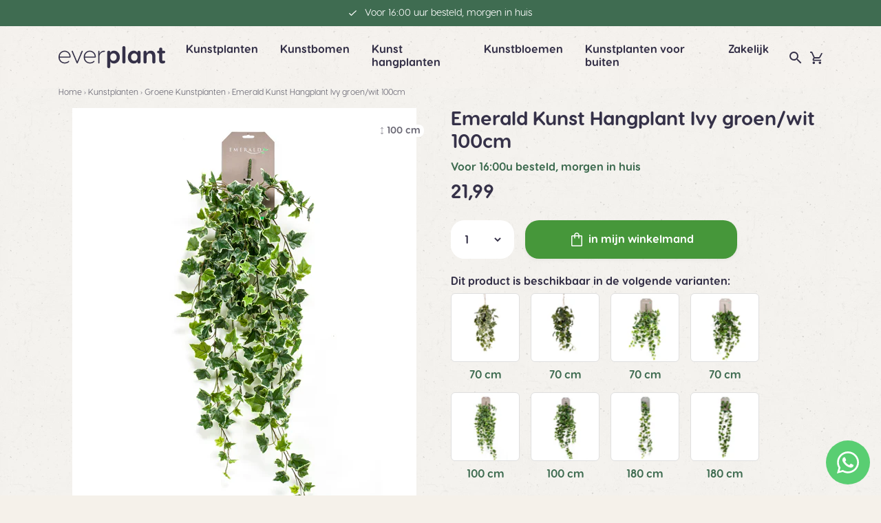

--- FILE ---
content_type: text/html; charset=utf-8
request_url: https://everplant.nl/products/emerald-kunst-hangplant-ivy-groen-wit-100cm
body_size: 55197
content:



<!doctype html>
<html lang="nl">
<head>
	<script id="pandectes-rules">   /* PANDECTES-GDPR: DO NOT MODIFY AUTO GENERATED CODE OF THIS SCRIPT */      window.PandectesSettings = {"store":{"id":55484612777,"plan":"plus","theme":"1.2.5","primaryLocale":"nl","adminMode":false},"tsPublished":1710429355,"declaration":{"showPurpose":false,"showProvider":false,"declIntroText":"We gebruiken cookies om de functionaliteit van de website te optimaliseren, de prestaties te analyseren en u een gepersonaliseerde ervaring te bieden. Sommige cookies zijn essentieel om de website goed te laten werken en correct te laten functioneren. Die cookies kunnen niet worden uitgeschakeld. In dit venster kunt u uw voorkeur voor cookies beheren.","showDateGenerated":true},"language":{"languageMode":"Single","fallbackLanguage":"nl","languageDetection":"browser","languagesSupported":[]},"texts":{"managed":{"headerText":{"nl":"Everplant respecteert uw privacy"},"consentText":{"nl":"De Everplant website maakt gebruik van cookies om u de beste ervaring te bieden."},"dismissButtonText":{"nl":"OK"},"linkText":{"nl":"Kom meer te weten"},"imprintText":{"nl":"Afdruk"},"preferencesButtonText":{"nl":"Voorkeuren"},"allowButtonText":{"nl":"Aanvaarden"},"denyButtonText":{"nl":"Afwijzen"},"leaveSiteButtonText":{"nl":"Verlaat deze site"},"cookiePolicyText":{"nl":"Cookie beleid"},"preferencesPopupTitleText":{"nl":"Toestemmingsvoorkeuren beheren"},"preferencesPopupIntroText":{"nl":"We gebruiken cookies om de functionaliteit van de website te optimaliseren, de prestaties te analyseren en u een gepersonaliseerde ervaring te bieden. Sommige cookies zijn essentieel om de website correct te laten werken en functioneren. Die cookies kunnen niet worden uitgeschakeld. In dit venster kunt u uw voorkeur voor cookies beheren."},"preferencesPopupCloseButtonText":{"nl":"Sluiten"},"preferencesPopupAcceptAllButtonText":{"nl":"Accepteer alles"},"preferencesPopupRejectAllButtonText":{"nl":"Alles afwijzen"},"preferencesPopupSaveButtonText":{"nl":"Voorkeuren opslaan"},"accessSectionTitleText":{"nl":"Gegevensportabiliteit"},"accessSectionParagraphText":{"nl":"U heeft te allen tijde het recht om uw gegevens in te zien."},"rectificationSectionTitleText":{"nl":"Gegevens rectificatie"},"rectificationSectionParagraphText":{"nl":"U hebt het recht om te vragen dat uw gegevens worden bijgewerkt wanneer u dat nodig acht."},"erasureSectionTitleText":{"nl":"Recht om vergeten te worden"},"erasureSectionParagraphText":{"nl":"U heeft het recht om al uw gegevens te laten wissen. Daarna heeft u geen toegang meer tot uw account."},"declIntroText":{"nl":"We gebruiken cookies om de functionaliteit van de website te optimaliseren, de prestaties te analyseren en u een gepersonaliseerde ervaring te bieden. Sommige cookies zijn essentieel om de website goed te laten werken en correct te laten functioneren. Die cookies kunnen niet worden uitgeschakeld. In dit venster kunt u uw voorkeur voor cookies beheren."}},"categories":{"strictlyNecessaryCookiesTitleText":{"nl":"Strikt noodzakelijke cookies"},"functionalityCookiesTitleText":{"nl":"Functionele cookies"},"performanceCookiesTitleText":{"nl":"Prestatiecookies"},"targetingCookiesTitleText":{"nl":"Targeting-cookies"},"unclassifiedCookiesTitleText":{"nl":"Niet-geclassificeerde cookies"},"strictlyNecessaryCookiesDescriptionText":{"nl":"Deze cookies zijn essentieel om u in staat te stellen door de website te navigeren en de functies ervan te gebruiken, zoals toegang tot beveiligde delen van de website. Zonder deze cookies kan de website niet goed functioneren."},"functionalityCookiesDescriptionText":{"nl":"Deze cookies stellen de site in staat om verbeterde functionaliteit en personalisatie te bieden. Ze kunnen worden ingesteld door ons of door externe providers wiens diensten we aan onze pagina's hebben toegevoegd. Als u deze cookies niet toestaat, werken sommige of al deze diensten mogelijk niet correct."},"performanceCookiesDescriptionText":{"nl":"Deze cookies stellen ons in staat om de prestaties van onze website te monitoren en te verbeteren. Ze stellen ons bijvoorbeeld in staat om bezoeken te tellen, verkeersbronnen te identificeren en te zien welke delen van de site het populairst zijn."},"targetingCookiesDescriptionText":{"nl":"Deze cookies kunnen via onze site worden geplaatst door onze advertentiepartners. Ze kunnen door die bedrijven worden gebruikt om een profiel van uw interesses op te bouwen en u relevante advertenties op andere sites te tonen. Ze slaan geen directe persoonlijke informatie op, maar zijn gebaseerd op de unieke identificatie van uw browser en internetapparaat. Als je deze cookies niet toestaat, krijg je minder gerichte advertenties te zien."},"unclassifiedCookiesDescriptionText":{"nl":"Niet-geclassificeerde cookies zijn cookies die we aan het classificeren zijn, samen met de aanbieders van individuele cookies."}},"auto":{"declName":{"nl":"Naam"},"declPath":{"nl":"Pad"},"declType":{"nl":"Type"},"declDomain":{"nl":"Domein"},"declPurpose":{"nl":"Doel"},"declProvider":{"nl":"Aanbieder"},"declRetention":{"nl":"Behoud"},"declFirstParty":{"nl":"Directe"},"declThirdParty":{"nl":"Derde partij"},"declSeconds":{"nl":"seconden"},"declMinutes":{"nl":"minuten"},"declHours":{"nl":"uur"},"declDays":{"nl":"dagen"},"declMonths":{"nl":"maanden"},"declYears":{"nl":"jaren"},"declSession":{"nl":"Sessie"},"cookiesDetailsText":{"nl":"Cookiegegevens"},"preferencesPopupAlwaysAllowedText":{"nl":"altijd toegestaan"},"submitButton":{"nl":"Indienen"},"submittingButton":{"nl":"Verzenden..."},"cancelButton":{"nl":"Annuleren"},"guestsSupportInfoText":{"nl":"Log in met uw klantaccount om verder te gaan."},"guestsSupportEmailPlaceholder":{"nl":"E-mailadres"},"guestsSupportEmailValidationError":{"nl":"E-mail is niet geldig"},"guestsSupportEmailSuccessTitle":{"nl":"dankjewel voor je aanvraag"},"guestsSupportEmailFailureTitle":{"nl":"Er is een probleem opgetreden"},"guestsSupportEmailSuccessMessage":{"nl":"Als je bent geregistreerd als klant van deze winkel, ontvang je binnenkort een e-mail met instructies over hoe je verder kunt gaan."},"guestsSupportEmailFailureMessage":{"nl":"Uw verzoek is niet ingediend. Probeer het opnieuw en als het probleem aanhoudt, neem dan contact op met de winkeleigenaar voor hulp."},"confirmationSuccessTitle":{"nl":"Uw verzoek is geverifieerd"},"confirmationFailureTitle":{"nl":"Er is een probleem opgetreden"},"confirmationSuccessMessage":{"nl":"We zullen spoedig contact met u opnemen over uw verzoek."},"confirmationFailureMessage":{"nl":"Uw verzoek is niet geverifieerd. Probeer het opnieuw en als het probleem aanhoudt, neem dan contact op met de winkeleigenaar voor hulp"},"consentSectionTitleText":{"nl":"Uw toestemming voor cookies"},"consentSectionNoConsentText":{"nl":"U heeft niet ingestemd met het cookiebeleid van deze website."},"consentSectionConsentedText":{"nl":"U heeft ingestemd met het cookiebeleid van deze website op:"},"consentStatus":{"nl":"Toestemmingsvoorkeur"},"consentDate":{"nl":"Toestemmingsdatum"},"consentId":{"nl":"Toestemmings-ID"},"consentSectionChangeConsentActionText":{"nl":"Wijzig de toestemmingsvoorkeur"},"accessSectionGDPRRequestsActionText":{"nl":"Verzoeken van betrokkenen"},"accessSectionAccountInfoActionText":{"nl":"Persoonlijke gegevens"},"accessSectionOrdersRecordsActionText":{"nl":"Bestellingen"},"accessSectionDownloadReportActionText":{"nl":"Download alles"},"rectificationCommentPlaceholder":{"nl":"Beschrijf wat u wilt bijwerken"},"rectificationCommentValidationError":{"nl":"Commentaar is verplicht"},"rectificationSectionEditAccountActionText":{"nl":"Vraag een update aan"},"erasureSectionRequestDeletionActionText":{"nl":"Verzoek om verwijdering van persoonlijke gegevens"}}},"library":{"previewMode":false,"fadeInTimeout":0,"defaultBlocked":0,"showLink":true,"showImprintLink":false,"enabled":true,"cookie":{"name":"_pandectes_gdpr","expiryDays":365,"secure":true,"domain":""},"dismissOnScroll":false,"dismissOnWindowClick":false,"dismissOnTimeout":false,"palette":{"popup":{"background":"#FFFFFF","backgroundForCalculations":{"a":1,"b":255,"g":255,"r":255},"text":"#000000"},"button":{"background":"transparent","backgroundForCalculations":{"a":1,"b":255,"g":255,"r":255},"text":"#000000","textForCalculation":{"a":1,"b":0,"g":0,"r":0},"border":"#000000"}},"content":{"href":"https://everplant-nl.myshopify.com/policies/privacy-policy","imprintHref":"/","close":"&#10005;","target":"","logo":""},"window":"<div role=\"dialog\" aria-live=\"polite\" aria-label=\"cookieconsent\" aria-describedby=\"cookieconsent:desc\" id=\"pandectes-banner\" class=\"cc-window-wrapper cc-overlay-wrapper\"><div class=\"pd-cookie-banner-window cc-window {{classes}}\"><!--googleoff: all-->{{children}}<!--googleon: all--></div></div>","compliance":{"custom":"<div class=\"cc-compliance cc-highlight\">{{preferences}}{{allow}}</div>"},"type":"custom","layouts":{"basic":"{{header}}{{messagelink}}{{compliance}}"},"position":"overlay","theme":"wired","revokable":true,"animateRevokable":false,"revokableReset":false,"revokableLogoUrl":"","revokablePlacement":"bottom-left","revokableMarginHorizontal":15,"revokableMarginVertical":15,"static":false,"autoAttach":true,"hasTransition":true,"blacklistPage":[""]},"geolocation":{"brOnly":false,"caOnly":false,"chOnly":false,"euOnly":false,"jpOnly":false,"thOnly":false,"zaOnly":false,"canadaOnly":false,"globalVisibility":true},"dsr":{"guestsSupport":false,"accessSectionDownloadReportAuto":false},"banner":{"resetTs":1709635392,"extraCss":"        .cc-banner-logo {max-width: 24em!important;}    @media(min-width: 768px) {.cc-window.cc-floating{max-width: 24em!important;width: 24em!important;}}    .cc-message, .pd-cookie-banner-window .cc-header, .cc-logo {text-align: left}    .cc-window-wrapper{z-index: 2147483647;-webkit-transition: opacity 1s ease;  transition: opacity 1s ease;}    .cc-window{z-index: 2147483647;font-family: inherit;}    .pd-cookie-banner-window .cc-header{font-family: inherit;}    .pd-cp-ui{font-family: inherit; background-color: #FFFFFF;color:#000000;}    button.pd-cp-btn, a.pd-cp-btn{}    input + .pd-cp-preferences-slider{background-color: rgba(0, 0, 0, 0.3)}    .pd-cp-scrolling-section::-webkit-scrollbar{background-color: rgba(0, 0, 0, 0.3)}    input:checked + .pd-cp-preferences-slider{background-color: rgba(0, 0, 0, 1)}    .pd-cp-scrolling-section::-webkit-scrollbar-thumb {background-color: rgba(0, 0, 0, 1)}    .pd-cp-ui-close{color:#000000;}    .pd-cp-preferences-slider:before{background-color: #FFFFFF}    .pd-cp-title:before {border-color: #000000!important}    .pd-cp-preferences-slider{background-color:#000000}    .pd-cp-toggle{color:#000000!important}    @media(max-width:699px) {.pd-cp-ui-close-top svg {fill: #000000}}    .pd-cp-toggle:hover,.pd-cp-toggle:visited,.pd-cp-toggle:active{color:#000000!important}    .pd-cookie-banner-window {box-shadow: 0 0 18px rgb(0 0 0 / 20%);}  ","customJavascript":null,"showPoweredBy":false,"hybridStrict":false,"cookiesBlockedByDefault":"0","isActive":true,"implicitSavePreferences":false,"cookieIcon":false,"blockBots":false,"showCookiesDetails":true,"hasTransition":true,"blockingPage":false,"showOnlyLandingPage":false,"leaveSiteUrl":"https://www.google.com","linkRespectStoreLang":false},"cookies":{"0":[{"name":"keep_alive","domain":"everplant.nl","path":"/","provider":"Shopify","firstParty":true,"retention":"30 minute(s)","expires":30,"unit":"declMinutes","purpose":{"nl":"Gebruikt in verband met lokalisatie van kopers."}},{"name":"secure_customer_sig","domain":"everplant.nl","path":"/","provider":"Shopify","firstParty":true,"retention":"1 year(s)","expires":1,"unit":"declYears","purpose":{"nl":"Gebruikt in verband met klantenlogin."}},{"name":"localization","domain":"everplant.nl","path":"/","provider":"Shopify","firstParty":true,"retention":"1 year(s)","expires":1,"unit":"declYears","purpose":{"nl":"Shopify-winkellokalisatie"}},{"name":"cart_currency","domain":"everplant.nl","path":"/","provider":"Shopify","firstParty":true,"retention":"2 ","expires":2,"unit":"declSession","purpose":{"nl":"De cookie is nodig voor de veilige betaal- en betaalfunctie op de website. Deze functie wordt geleverd door shopify.com."}},{"name":"_cmp_a","domain":".everplant.nl","path":"/","provider":"Shopify","firstParty":true,"retention":"1 day(s)","expires":1,"unit":"declDays","purpose":{"nl":"Wordt gebruikt voor het beheren van de privacy-instellingen van klanten."}},{"name":"cart","domain":"everplant.nl","path":"/","provider":"Shopify","firstParty":true,"retention":"2 ","expires":2,"unit":"declSession","purpose":{"nl":"Noodzakelijk voor de winkelwagenfunctionaliteit op de website."}},{"name":"cart_ts","domain":"everplant.nl","path":"/","provider":"Shopify","firstParty":true,"retention":"2 ","expires":2,"unit":"declSession","purpose":{"nl":"Gebruikt in verband met afrekenen."}},{"name":"cart_sig","domain":"everplant.nl","path":"/","provider":"Shopify","firstParty":true,"retention":"2 ","expires":2,"unit":"declSession","purpose":{"nl":"Shopify-analyses."}},{"name":"_tracking_consent","domain":".everplant.nl","path":"/","provider":"Shopify","firstParty":true,"retention":"1 year(s)","expires":1,"unit":"declYears","purpose":{"nl":"Voorkeuren volgen."}},{"name":"_secure_session_id","domain":"everplant.nl","path":"/","provider":"Shopify","firstParty":true,"retention":"1 month(s)","expires":1,"unit":"declMonths","purpose":{"nl":"Gebruikt in verband met navigatie door een winkelpui."}}],"1":[{"name":"_pinterest_ct_ua","domain":".ct.pinterest.com","path":"/","provider":"Pinterest","firstParty":false,"retention":"1 year(s)","expires":1,"unit":"declYears","purpose":{"nl":"Wordt gebruikt om acties over pagina&#39;s te groeperen."}},{"name":"wpm-domain-test","domain":"nl","path":"/","provider":"Shopify","firstParty":false,"retention":"Session","expires":1,"unit":"declSeconds","purpose":{"nl":"Wordt gebruikt om de opslag van parameters te testen over producten die aan het winkelwagentje zijn toegevoegd of de betalingsvaluta"}},{"name":"wpm-domain-test","domain":"everplant.nl","path":"/","provider":"Shopify","firstParty":true,"retention":"Session","expires":1,"unit":"declSeconds","purpose":{"nl":"Wordt gebruikt om de opslag van parameters te testen over producten die aan het winkelwagentje zijn toegevoegd of de betalingsvaluta"}}],"2":[{"name":"_shopify_y","domain":".everplant.nl","path":"/","provider":"Shopify","firstParty":true,"retention":"1 year(s)","expires":1,"unit":"declYears","purpose":{"nl":"Shopify-analyses."}},{"name":"_orig_referrer","domain":".everplant.nl","path":"/","provider":"Shopify","firstParty":true,"retention":"2 ","expires":2,"unit":"declSession","purpose":{"nl":"Volgt bestemmingspagina's."}},{"name":"_landing_page","domain":".everplant.nl","path":"/","provider":"Shopify","firstParty":true,"retention":"2 ","expires":2,"unit":"declSession","purpose":{"nl":"Volgt bestemmingspagina's."}},{"name":"_shopify_sa_p","domain":".everplant.nl","path":"/","provider":"Shopify","firstParty":true,"retention":"30 minute(s)","expires":30,"unit":"declMinutes","purpose":{"nl":"Shopify-analyses met betrekking tot marketing en verwijzingen."}},{"name":"_clck","domain":".everplant.nl","path":"/","provider":"Microsoft","firstParty":true,"retention":"1 year(s)","expires":1,"unit":"declYears","purpose":{"nl":"Gebruikt door Microsoft Clarity om een unieke gebruikers-ID op te slaan."}},{"name":"_shopify_s","domain":".everplant.nl","path":"/","provider":"Shopify","firstParty":true,"retention":"30 minute(s)","expires":30,"unit":"declMinutes","purpose":{"nl":"Shopify-analyses."}},{"name":"_shopify_sa_t","domain":".everplant.nl","path":"/","provider":"Shopify","firstParty":true,"retention":"30 minute(s)","expires":30,"unit":"declMinutes","purpose":{"nl":"Shopify-analyses met betrekking tot marketing en verwijzingen."}},{"name":"_gid","domain":".everplant.nl","path":"/","provider":"Google","firstParty":true,"retention":"1 day(s)","expires":1,"unit":"declDays","purpose":{"nl":"Cookie wordt geplaatst door Google Analytics om paginaweergaven te tellen en bij te houden."}},{"name":"_ga","domain":".everplant.nl","path":"/","provider":"Google","firstParty":true,"retention":"1 year(s)","expires":1,"unit":"declYears","purpose":{"nl":"Cookie is ingesteld door Google Analytics met onbekende functionaliteit"}},{"name":"_clsk","domain":".everplant.nl","path":"/","provider":"Microsoft","firstParty":true,"retention":"1 day(s)","expires":1,"unit":"declDays","purpose":{"nl":"Gebruikt door Microsoft Clarity om een unieke gebruikers-ID op te slaan."}},{"name":"_boomr_clss","domain":"https://everplant.nl","path":"/","provider":"Shopify","firstParty":true,"retention":"Persistent","expires":1,"unit":"declYears","purpose":{"nl":"Wordt gebruikt om de prestaties van Shopify-winkels te monitoren en te optimaliseren."}},{"name":"_shopify_s","domain":"nl","path":"/","provider":"Shopify","firstParty":false,"retention":"Session","expires":1,"unit":"declSeconds","purpose":{"nl":"Shopify-analyses."}},{"name":"_ga_SXTG8G6916","domain":".everplant.nl","path":"/","provider":"Google","firstParty":true,"retention":"1 year(s)","expires":1,"unit":"declYears","purpose":{"nl":""}}],"4":[{"name":"_gcl_au","domain":".everplant.nl","path":"/","provider":"Google","firstParty":true,"retention":"3 month(s)","expires":3,"unit":"declMonths","purpose":{"nl":"Cookie wordt geplaatst door Google Tag Manager om conversies bij te houden."}},{"name":"IDE","domain":".doubleclick.net","path":"/","provider":"Google","firstParty":false,"retention":"1 year(s)","expires":1,"unit":"declYears","purpose":{"nl":"Om de acties van bezoekers te meten nadat ze vanuit een advertentie hebben doorgeklikt. Vervalt na 1 jaar."}},{"name":"_fbp","domain":".everplant.nl","path":"/","provider":"Facebook","firstParty":true,"retention":"3 month(s)","expires":3,"unit":"declMonths","purpose":{"nl":"Cookie wordt door Facebook geplaatst om bezoeken aan websites bij te houden."}},{"name":"_pin_unauth","domain":".everplant.nl","path":"/","provider":"Pinterest","firstParty":true,"retention":"1 year(s)","expires":1,"unit":"declYears","purpose":{"nl":"Wordt gebruikt om acties te groeperen voor gebruikers die niet kunnen worden geïdentificeerd door Pinterest."}},{"name":"MUID","domain":".clarity.ms","path":"/","provider":"Microsoft","firstParty":false,"retention":"1 year(s)","expires":1,"unit":"declYears","purpose":{"nl":"Cookie wordt door Microsoft geplaatst om bezoeken aan websites bij te houden."}},{"name":"MUID","domain":".bing.com","path":"/","provider":"Microsoft","firstParty":false,"retention":"1 year(s)","expires":1,"unit":"declYears","purpose":{"nl":"Cookie wordt door Microsoft geplaatst om bezoeken aan websites bij te houden."}},{"name":"__kla_id","domain":"everplant.nl","path":"/","provider":"Klaviyo","firstParty":true,"retention":"1 year(s)","expires":1,"unit":"declYears","purpose":{"nl":"Houdt bij wanneer iemand door een Klaviyo-e-mail naar uw website klikt"}},{"name":"lastExternalReferrerTime","domain":"https://everplant.nl","path":"/","provider":"Facebook","firstParty":true,"retention":"Persistent","expires":1,"unit":"declYears","purpose":{"nl":"Bevat de tijdstempel van de laatste update van de lastExternalReferrer-cookie."}},{"name":"lastExternalReferrer","domain":"https://everplant.nl","path":"/","provider":"Facebook","firstParty":true,"retention":"Persistent","expires":1,"unit":"declYears","purpose":{"nl":"Detecteert hoe de gebruiker de website heeft bereikt door het laatste URL-adres te registreren."}}],"8":[{"name":"CLID","domain":"www.clarity.ms","path":"/","provider":"Unknown","firstParty":false,"retention":"1 year(s)","expires":1,"unit":"declYears","purpose":{"nl":""}},{"name":"ar_debug","domain":".pinterest.com","path":"/","provider":"Unknown","firstParty":false,"retention":"1 year(s)","expires":1,"unit":"declYears","purpose":{"nl":""}},{"name":"MR","domain":".c.bing.com","path":"/","provider":"Unknown","firstParty":false,"retention":"1 ","expires":1,"unit":"declSession","purpose":{"nl":""}},{"name":"SRM_B","domain":".c.bing.com","path":"/","provider":"Unknown","firstParty":false,"retention":"1 year(s)","expires":1,"unit":"declYears","purpose":{"nl":""}},{"name":"SM","domain":".c.clarity.ms","path":"/","provider":"Unknown","firstParty":false,"retention":"Session","expires":-54,"unit":"declYears","purpose":{"nl":""}},{"name":"MR","domain":".c.clarity.ms","path":"/","provider":"Unknown","firstParty":false,"retention":"1 ","expires":1,"unit":"declSession","purpose":{"nl":""}},{"name":"ANONCHK","domain":".c.clarity.ms","path":"/","provider":"Unknown","firstParty":false,"retention":"10 minute(s)","expires":10,"unit":"declMinutes","purpose":{"nl":""}},{"name":"_cltk","domain":"https://everplant.nl","path":"/","provider":"Unknown","firstParty":true,"retention":"Session","expires":1,"unit":"declYears","purpose":{"nl":""}},{"name":"is_eu","domain":"https://everplant.nl","path":"/","provider":"Unknown","firstParty":true,"retention":"Session","expires":1,"unit":"declYears","purpose":{"nl":""}},{"name":"local-storage-test","domain":"https://everplant.nl","path":"/","provider":"Unknown","firstParty":true,"retention":"Persistent","expires":1,"unit":"declYears","purpose":{"nl":""}},{"name":"_kla_test","domain":"https://everplant.nl","path":"/","provider":"Unknown","firstParty":true,"retention":"Persistent","expires":1,"unit":"declYears","purpose":{"nl":""}}]},"blocker":{"isActive":false,"googleConsentMode":{"id":"GTM-NPQ9L63","analyticsId":"","adwordsId":"","isActive":true,"adStorageCategory":4,"analyticsStorageCategory":2,"personalizationStorageCategory":1,"functionalityStorageCategory":1,"customEvent":false,"securityStorageCategory":0,"redactData":true,"urlPassthrough":false,"dataLayerProperty":"dataLayer","waitForUpdate":2000},"facebookPixel":{"id":"","isActive":false,"ldu":false},"rakuten":{"isActive":false,"cmp":false,"ccpa":false},"klaviyoIsActive":false,"gpcIsActive":false,"defaultBlocked":0,"patterns":{"whiteList":[],"blackList":{"1":[],"2":[],"4":[],"8":[]},"iframesWhiteList":[],"iframesBlackList":{"1":[],"2":[],"4":[],"8":[]},"beaconsWhiteList":[],"beaconsBlackList":{"1":[],"2":[],"4":[],"8":[]}}}}      !function(){"use strict";window.PandectesRules=window.PandectesRules||{},window.PandectesRules.manualBlacklist={1:[],2:[],4:[]},window.PandectesRules.blacklistedIFrames={1:[],2:[],4:[]},window.PandectesRules.blacklistedCss={1:[],2:[],4:[]},window.PandectesRules.blacklistedBeacons={1:[],2:[],4:[]};var e="javascript/blocked",t="_pandectes_gdpr";function n(e){return new RegExp(e.replace(/[/\\.+?$()]/g,"\\$&").replace("*","(.*)"))}var a=function(e){try{return JSON.parse(e)}catch(e){return!1}},r=function(e){var t=arguments.length>1&&void 0!==arguments[1]?arguments[1]:"log",n=new URLSearchParams(window.location.search);n.get("log")&&console[t]("PandectesRules: ".concat(e))};function o(e,t){var n=Object.keys(e);if(Object.getOwnPropertySymbols){var a=Object.getOwnPropertySymbols(e);t&&(a=a.filter((function(t){return Object.getOwnPropertyDescriptor(e,t).enumerable}))),n.push.apply(n,a)}return n}function i(e){for(var t=1;t<arguments.length;t++){var n=null!=arguments[t]?arguments[t]:{};t%2?o(Object(n),!0).forEach((function(t){c(e,t,n[t])})):Object.getOwnPropertyDescriptors?Object.defineProperties(e,Object.getOwnPropertyDescriptors(n)):o(Object(n)).forEach((function(t){Object.defineProperty(e,t,Object.getOwnPropertyDescriptor(n,t))}))}return e}function s(e){return s="function"==typeof Symbol&&"symbol"==typeof Symbol.iterator?function(e){return typeof e}:function(e){return e&&"function"==typeof Symbol&&e.constructor===Symbol&&e!==Symbol.prototype?"symbol":typeof e},s(e)}function c(e,t,n){return t in e?Object.defineProperty(e,t,{value:n,enumerable:!0,configurable:!0,writable:!0}):e[t]=n,e}function l(e,t){return function(e){if(Array.isArray(e))return e}(e)||function(e,t){var n=null==e?null:"undefined"!=typeof Symbol&&e[Symbol.iterator]||e["@@iterator"];if(null==n)return;var a,r,o=[],i=!0,s=!1;try{for(n=n.call(e);!(i=(a=n.next()).done)&&(o.push(a.value),!t||o.length!==t);i=!0);}catch(e){s=!0,r=e}finally{try{i||null==n.return||n.return()}finally{if(s)throw r}}return o}(e,t)||u(e,t)||function(){throw new TypeError("Invalid attempt to destructure non-iterable instance.\nIn order to be iterable, non-array objects must have a [Symbol.iterator]() method.")}()}function d(e){return function(e){if(Array.isArray(e))return f(e)}(e)||function(e){if("undefined"!=typeof Symbol&&null!=e[Symbol.iterator]||null!=e["@@iterator"])return Array.from(e)}(e)||u(e)||function(){throw new TypeError("Invalid attempt to spread non-iterable instance.\nIn order to be iterable, non-array objects must have a [Symbol.iterator]() method.")}()}function u(e,t){if(e){if("string"==typeof e)return f(e,t);var n=Object.prototype.toString.call(e).slice(8,-1);return"Object"===n&&e.constructor&&(n=e.constructor.name),"Map"===n||"Set"===n?Array.from(e):"Arguments"===n||/^(?:Ui|I)nt(?:8|16|32)(?:Clamped)?Array$/.test(n)?f(e,t):void 0}}function f(e,t){(null==t||t>e.length)&&(t=e.length);for(var n=0,a=new Array(t);n<t;n++)a[n]=e[n];return a}var p=window.PandectesRulesSettings||window.PandectesSettings,g=!(void 0===window.dataLayer||!Array.isArray(window.dataLayer)||!window.dataLayer.some((function(e){return"pandectes_full_scan"===e.event})));r("userAgent -> ".concat(window.navigator.userAgent.substring(0,50)));var y=function(){var e,n=arguments.length>0&&void 0!==arguments[0]?arguments[0]:t,r="; "+document.cookie,o=r.split("; "+n+"=");if(o.length<2)e={};else{var i=o.pop(),s=i.split(";");e=window.atob(s.shift())}var c=a(e);return!1!==c?c:e}(),h=p.banner.isActive,w=p.blocker,v=w.defaultBlocked,m=w.patterns,b=y&&null!==y.preferences&&void 0!==y.preferences?y.preferences:null,k=g?0:h?null===b?v:b:0,L={1:0==(1&k),2:0==(2&k),4:0==(4&k)},S=m.blackList,_=m.whiteList,P=m.iframesBlackList,A=m.iframesWhiteList,C=m.beaconsBlackList,E=m.beaconsWhiteList,B={blackList:[],whiteList:[],iframesBlackList:{1:[],2:[],4:[],8:[]},iframesWhiteList:[],beaconsBlackList:{1:[],2:[],4:[],8:[]},beaconsWhiteList:[]};[1,2,4].map((function(e){var t;L[e]||((t=B.blackList).push.apply(t,d(S[e].length?S[e].map(n):[])),B.iframesBlackList[e]=P[e].length?P[e].map(n):[],B.beaconsBlackList[e]=C[e].length?C[e].map(n):[])})),B.whiteList=_.length?_.map(n):[],B.iframesWhiteList=A.length?A.map(n):[],B.beaconsWhiteList=E.length?E.map(n):[];var I={scripts:[],iframes:{1:[],2:[],4:[]},beacons:{1:[],2:[],4:[]},css:{1:[],2:[],4:[]}},O=function(t,n){return t&&(!n||n!==e)&&(!B.blackList||B.blackList.some((function(e){return e.test(t)})))&&(!B.whiteList||B.whiteList.every((function(e){return!e.test(t)})))},j=function(e){var t=e.getAttribute("src");return B.blackList&&B.blackList.every((function(e){return!e.test(t)}))||B.whiteList&&B.whiteList.some((function(e){return e.test(t)}))},R=function(e,t){var n=B.iframesBlackList[t],a=B.iframesWhiteList;return e&&(!n||n.some((function(t){return t.test(e)})))&&(!a||a.every((function(t){return!t.test(e)})))},T=function(e,t){var n=B.beaconsBlackList[t],a=B.beaconsWhiteList;return e&&(!n||n.some((function(t){return t.test(e)})))&&(!a||a.every((function(t){return!t.test(e)})))},x=new MutationObserver((function(e){for(var t=0;t<e.length;t++)for(var n=e[t].addedNodes,a=0;a<n.length;a++){var r=n[a],o=r.dataset&&r.dataset.cookiecategory;if(1===r.nodeType&&"LINK"===r.tagName){var i=r.dataset&&r.dataset.href;if(i&&o)switch(o){case"functionality":case"C0001":I.css[1].push(i);break;case"performance":case"C0002":I.css[2].push(i);break;case"targeting":case"C0003":I.css[4].push(i)}}}})),N=new MutationObserver((function(t){for(var n=0;n<t.length;n++)for(var a=t[n].addedNodes,r=function(t){var n=a[t],r=n.src||n.dataset&&n.dataset.src,o=n.dataset&&n.dataset.cookiecategory;if(1===n.nodeType&&"IFRAME"===n.tagName){if(r){var i=!1;R(r,1)||"functionality"===o||"C0001"===o?(i=!0,I.iframes[1].push(r)):R(r,2)||"performance"===o||"C0002"===o?(i=!0,I.iframes[2].push(r)):(R(r,4)||"targeting"===o||"C0003"===o)&&(i=!0,I.iframes[4].push(r)),i&&(n.removeAttribute("src"),n.setAttribute("data-src",r))}}else if(1===n.nodeType&&"IMG"===n.tagName){if(r){var s=!1;T(r,1)?(s=!0,I.beacons[1].push(r)):T(r,2)?(s=!0,I.beacons[2].push(r)):T(r,4)&&(s=!0,I.beacons[4].push(r)),s&&(n.removeAttribute("src"),n.setAttribute("data-src",r))}}else if(1===n.nodeType&&"LINK"===n.tagName){var c=n.dataset&&n.dataset.href;if(c&&o)switch(o){case"functionality":case"C0001":I.css[1].push(c);break;case"performance":case"C0002":I.css[2].push(c);break;case"targeting":case"C0003":I.css[4].push(c)}}else if(1===n.nodeType&&"SCRIPT"===n.tagName){var l=n.type,d=!1;if(O(r,l))d=!0;else if(r&&o)switch(o){case"functionality":case"C0001":d=!0,window.PandectesRules.manualBlacklist[1].push(r);break;case"performance":case"C0002":d=!0,window.PandectesRules.manualBlacklist[2].push(r);break;case"targeting":case"C0003":d=!0,window.PandectesRules.manualBlacklist[4].push(r)}if(d){I.scripts.push([n,l]),n.type=e;n.addEventListener("beforescriptexecute",(function t(a){n.getAttribute("type")===e&&a.preventDefault(),n.removeEventListener("beforescriptexecute",t)})),n.parentElement&&n.parentElement.removeChild(n)}}},o=0;o<a.length;o++)r(o)})),D=document.createElement,M={src:Object.getOwnPropertyDescriptor(HTMLScriptElement.prototype,"src"),type:Object.getOwnPropertyDescriptor(HTMLScriptElement.prototype,"type")};window.PandectesRules.unblockCss=function(e){var t=I.css[e]||[];t.length&&r("Unblocking CSS for ".concat(e)),t.forEach((function(e){var t=document.querySelector('link[data-href^="'.concat(e,'"]'));t.removeAttribute("data-href"),t.href=e})),I.css[e]=[]},window.PandectesRules.unblockIFrames=function(e){var t=I.iframes[e]||[];t.length&&r("Unblocking IFrames for ".concat(e)),B.iframesBlackList[e]=[],t.forEach((function(e){var t=document.querySelector('iframe[data-src^="'.concat(e,'"]'));t.removeAttribute("data-src"),t.src=e})),I.iframes[e]=[]},window.PandectesRules.unblockBeacons=function(e){var t=I.beacons[e]||[];t.length&&r("Unblocking Beacons for ".concat(e)),B.beaconsBlackList[e]=[],t.forEach((function(e){var t=document.querySelector('img[data-src^="'.concat(e,'"]'));t.removeAttribute("data-src"),t.src=e})),I.beacons[e]=[]},window.PandectesRules.unblockInlineScripts=function(e){var t=1===e?"functionality":2===e?"performance":"targeting";document.querySelectorAll('script[type="javascript/blocked"][data-cookiecategory="'.concat(t,'"]')).forEach((function(e){var t=e.textContent;e.parentNode.removeChild(e);var n=document.createElement("script");n.type="text/javascript",n.textContent=t,document.body.appendChild(n)}))},window.PandectesRules.unblock=function(t){t.length<1?(B.blackList=[],B.whiteList=[],B.iframesBlackList=[],B.iframesWhiteList=[]):(B.blackList&&(B.blackList=B.blackList.filter((function(e){return t.every((function(t){return"string"==typeof t?!e.test(t):t instanceof RegExp?e.toString()!==t.toString():void 0}))}))),B.whiteList&&(B.whiteList=[].concat(d(B.whiteList),d(t.map((function(e){if("string"==typeof e){var t=".*"+n(e)+".*";if(B.whiteList.every((function(e){return e.toString()!==t.toString()})))return new RegExp(t)}else if(e instanceof RegExp&&B.whiteList.every((function(t){return t.toString()!==e.toString()})))return e;return null})).filter(Boolean)))));for(var a=document.querySelectorAll('script[type="'.concat(e,'"]')),o=0;o<a.length;o++){var i=a[o];j(i)&&(I.scripts.push([i,"application/javascript"]),i.parentElement.removeChild(i))}var s=0;d(I.scripts).forEach((function(e,t){var n=l(e,2),a=n[0],r=n[1];if(j(a)){for(var o=document.createElement("script"),i=0;i<a.attributes.length;i++){var c=a.attributes[i];"src"!==c.name&&"type"!==c.name&&o.setAttribute(c.name,a.attributes[i].value)}o.setAttribute("src",a.src),o.setAttribute("type",r||"application/javascript"),document.head.appendChild(o),I.scripts.splice(t-s,1),s++}})),0==B.blackList.length&&0===B.iframesBlackList[1].length&&0===B.iframesBlackList[2].length&&0===B.iframesBlackList[4].length&&0===B.beaconsBlackList[1].length&&0===B.beaconsBlackList[2].length&&0===B.beaconsBlackList[4].length&&(r("Disconnecting observers"),N.disconnect(),x.disconnect())};var z,W,F=p.store.adminMode,U=p.blocker,q=U.defaultBlocked;z=function(){!function(){var e=window.Shopify.trackingConsent;if(!1!==e.shouldShowBanner()||null!==b||7!==q)try{var t=F&&!(window.Shopify&&window.Shopify.AdminBarInjector),n={preferences:0==(1&k)||g||t,analytics:0==(2&k)||g||t,marketing:0==(4&k)||g||t};e.firstPartyMarketingAllowed()===n.marketing&&e.analyticsProcessingAllowed()===n.analytics&&e.preferencesProcessingAllowed()===n.preferences||e.setTrackingConsent(n,(function(e){e&&e.error?r("Shopify.customerPrivacy API - failed to setTrackingConsent"):r("Shopify.customerPrivacy API - setTrackingConsent(".concat(JSON.stringify(n),")"))}))}catch(e){r("Shopify.customerPrivacy API - exception")}}(),function(){var e=window.Shopify.trackingConsent,t=e.currentVisitorConsent();if(U.gpcIsActive&&"CCPA"===e.getRegulation()&&"no"===t.gpc&&"yes"!==t.sale_of_data){var n={sale_of_data:!1};e.setTrackingConsent(n,(function(e){e&&e.error?r("Shopify.customerPrivacy API - failed to setTrackingConsent({".concat(JSON.stringify(n),")")):r("Shopify.customerPrivacy API - setTrackingConsent(".concat(JSON.stringify(n),")"))}))}}()},W=null,window.Shopify&&window.Shopify.loadFeatures&&window.Shopify.trackingConsent?z():W=setInterval((function(){window.Shopify&&window.Shopify.loadFeatures&&(clearInterval(W),window.Shopify.loadFeatures([{name:"consent-tracking-api",version:"0.1"}],(function(e){e?r("Shopify.customerPrivacy API - failed to load"):(r("Shopify.customerPrivacy API - loaded"),r("Shopify.customerPrivacy.shouldShowBanner() -> "+window.Shopify.trackingConsent.shouldShowBanner()),z())})))}),10);var V=p.banner.isActive,J=p.blocker.googleConsentMode,H=J.isActive,$=J.customEvent,G=J.id,K=void 0===G?"":G,Y=J.analyticsId,Q=void 0===Y?"":Y,X=J.adwordsId,Z=void 0===X?"":X,ee=J.redactData,te=J.urlPassthrough,ne=J.adStorageCategory,ae=J.analyticsStorageCategory,re=J.functionalityStorageCategory,oe=J.personalizationStorageCategory,ie=J.securityStorageCategory,se=J.dataLayerProperty,ce=void 0===se?"dataLayer":se,le=J.waitForUpdate,de=void 0===le?2e3:le;function ue(){window[ce].push(arguments)}window[ce]=window[ce]||[];var fe,pe,ge={hasInitialized:!1,hasSentPageView:!1,ads_data_redaction:!1,url_passthrough:!1,data_layer_property:"dataLayer",storage:{ad_storage:"granted",ad_user_data:"granted",ad_personalization:"granted",analytics_storage:"granted",functionality_storage:"granted",personalization_storage:"granted",security_storage:"granted",wait_for_update:2e3}};if(V&&H){var ye=0==(k&ne)?"granted":"denied",he=0==(k&ae)?"granted":"denied",we=0==(k&re)?"granted":"denied",ve=0==(k&oe)?"granted":"denied",me=0==(k&ie)?"granted":"denied";if(ge.hasInitialized=!0,ge.ads_data_redaction="denied"===ye&&ee,ge.url_passthrough=te,ge.storage.ad_storage=ye,ge.storage.ad_user_data=ye,ge.storage.ad_personalization=ye,ge.storage.analytics_storage=he,ge.storage.functionality_storage=we,ge.storage.personalization_storage=ve,ge.storage.security_storage=me,ge.storage.wait_for_update="denied"===he||"denied"===ye?de:2e3,ge.data_layer_property=ce||"dataLayer",ge.ads_data_redaction&&ue("set","ads_data_redaction",ge.ads_data_redaction),ge.url_passthrough&&ue("set","url_passthrough",ge.url_passthrough),console.log("Pandectes: Google Consent Mode (Advanced/V2)"),ue("consent","default",ge.storage),(K.length||Q.length||Z.length)&&(window[ge.data_layer_property].push({"pandectes.start":(new Date).getTime(),event:"pandectes-rules.min.js"}),(Q.length||Z.length)&&ue("js",new Date)),K.length){window[ge.data_layer_property].push({"gtm.start":(new Date).getTime(),event:"gtm.js"});var be=document.createElement("script"),ke="dataLayer"!==ge.data_layer_property?"&l=".concat(ge.data_layer_property):"";be.async=!0,be.src="https://www.googletagmanager.com/gtm.js?id=".concat(K).concat(ke),document.head.appendChild(be)}if(Q.length){var Le=document.createElement("script");Le.async=!0,Le.src="https://www.googletagmanager.com/gtag/js?id=".concat(Q),document.head.appendChild(Le),ue("config",Q,{send_page_view:!1})}if(Z.length){var Se=document.createElement("script");Se.async=!0,Se.src="https://www.googletagmanager.com/gtag/js?id=".concat(Z),document.head.appendChild(Se),ue("config",Z)}window[ce].push=function(){for(var e=arguments.length,t=new Array(e),n=0;n<e;n++)t[n]=arguments[n];if(t&&t[0]){var a=t[0][0],r=t[0][1],o=t[0][2];if("consent"!==a||"default"!==r&&"update"!==r){if("config"===a){if(r===Q||r===Z)return}else if("event"===a&&"page_view"===r){if(!1!==ge.hasSentPageView)return;ge.hasSentPageView=!0}}else if(o&&"object"===s(o)&&4===Object.values(o).length&&o.ad_storage&&o.analytics_storage&&o.ad_user_data&&o.ad_personalization)return}return Array.prototype.push.apply(this,t)}}V&&$&&(pe=7===(fe=k)?"deny":0===fe?"allow":"mixed",window[ce].push({event:"Pandectes_Consent_Update",pandectes_status:pe,pandectes_categories:{C0000:"allow",C0001:L[1]?"allow":"deny",C0002:L[2]?"allow":"deny",C0003:L[4]?"allow":"deny"}}),r("PandectesCustomEvent pushed to the dataLayer"));var _e=p.blocker,Pe=_e.klaviyoIsActive,Ae=_e.googleConsentMode.adStorageCategory;Pe&&window.addEventListener("PandectesEvent_OnConsent",(function(e){var t=e.detail.preferences;if(null!=t){var n=0==(t&Ae)?"granted":"denied";void 0!==window.klaviyo&&window.klaviyo.isIdentified()&&window.klaviyo.push(["identify",{ad_personalization:n,ad_user_data:n}])}})),p.banner.revokableTrigger&&window.addEventListener("PandectesEvent_OnInitialize",(function(){document.querySelectorAll('[href*="#reopenBanner"]').forEach((function(e){e.onclick=function(e){e.preventDefault(),window.Pandectes.fn.revokeConsent()}}))})),window.PandectesRules.gcm=ge;var Ce=p.banner.isActive,Ee=p.blocker.isActive;r("Blocker -> "+(Ee?"Active":"Inactive")),r("Banner -> "+(Ce?"Active":"Inactive")),r("ActualPrefs -> "+k);var Be=null===b&&/\/checkouts\//.test(window.location.pathname);0!==k&&!1===g&&Ee&&!Be?(r("Blocker will execute"),document.createElement=function(){for(var t=arguments.length,n=new Array(t),a=0;a<t;a++)n[a]=arguments[a];if("script"!==n[0].toLowerCase())return D.bind?D.bind(document).apply(void 0,n):D;var r=D.bind(document).apply(void 0,n);try{Object.defineProperties(r,{src:i(i({},M.src),{},{set:function(t){O(t,r.type)&&M.type.set.call(this,e),M.src.set.call(this,t)}}),type:i(i({},M.type),{},{get:function(){var t=M.type.get.call(this);return t===e||O(this.src,t)?null:t},set:function(t){var n=O(r.src,r.type)?e:t;M.type.set.call(this,n)}})}),r.setAttribute=function(t,n){if("type"===t){var a=O(r.src,r.type)?e:n;M.type.set.call(r,a)}else"src"===t?(O(n,r.type)&&M.type.set.call(r,e),M.src.set.call(r,n)):HTMLScriptElement.prototype.setAttribute.call(r,t,n)}}catch(e){console.warn("Yett: unable to prevent script execution for script src ",r.src,".\n",'A likely cause would be because you are using a third-party browser extension that monkey patches the "document.createElement" function.')}return r},N.observe(document.documentElement,{childList:!0,subtree:!0}),x.observe(document.documentElement,{childList:!0,subtree:!0})):r("Blocker will not execute")}();
</script>

    <script type="text/javascript">
        (function(c,l,a,r,i,t,y){
            c[a]=c[a]||function(){(c[a].q=c[a].q||[]).push(arguments)};
            t=l.createElement(r);t.async=1;t.src="https://www.clarity.ms/tag/"+i;
            y=l.getElementsByTagName(r)[0];y.parentNode.insertBefore(t,y);
        })(window, document, "clarity", "script", "dgr3aulibw");
    </script>
    
    <title>Emerald Kunst Hangplant Ivy groen/wit 100cm</title>
    <meta charset="utf-8">
    <meta http-equiv="X-UA-Compatible" content="IE=edge,chrome=1">
    <meta name="description" content="">
    <link rel="canonical" href="https://everplant.nl/products/emerald-kunst-hangplant-ivy-groen-wit-100cm">
    <meta name="viewport" content="width=device-width,initial-scale=1,shrink-to-fit=no">
    <meta name="theme-color" content="#353148">

    <meta name="google-site-verification" content="MTBZG_1oWgYXYzeDzZE86dHAlLACPHoZ61NmoSZk1l4">

    <link rel="apple-touch-icon" sizes="180x180" href="//everplant.nl/cdn/shop/t/65/assets/apple-touch-icon.png?v=41036322331004109271684844322">
    <link rel="icon" type="image/png" sizes="32x32" href="//everplant.nl/cdn/shop/t/65/assets/favicon-32x32.png?v=135835117644374247211684844322">
    <link rel="icon" type="image/png" sizes="16x16" href="//everplant.nl/cdn/shop/t/65/assets/favicon-16x16.png?v=69845693021086599321684844322">
    <link rel="manifest" href="//everplant.nl/cdn/shop/t/65/assets/site.webmanifest?v=24842659275528395311684844322">
    <link rel="mask-icon" href="//everplant.nl/cdn/shop/t/65/assets/safari-pinned-tab.svg?v=24616920229696761911684844322" color="#fffdf1">
    <meta name="msapplication-TileColor" content="#fffdf1">

    <link rel="preload" href="//everplant.nl/cdn/shop/t/65/assets/app.base.82d3f40b2a950b7f8bdb.css?v=96247383130494601351684844322" as="style" />
    <link rel="preload" href="//everplant.nl/cdn/shop/t/65/assets/app.dependencies.d8f2e5fc72d80d760f73.js?v=48123221866059654291684844736" as="script" />
    <link rel="preload" href="//everplant.nl/cdn/shop/t/65/assets/app.base.f455bf66f0fa922ae630.js?v=153820881119458084361684844322" as="script" />
    
    <link href="//everplant.nl/cdn/shop/t/65/assets/app.base.82d3f40b2a950b7f8bdb.css?v=96247383130494601351684844322" rel="stylesheet" />
    
    <script>window.performance && window.performance.mark && window.performance.mark('shopify.content_for_header.start');</script><meta name="facebook-domain-verification" content="lcupjiktfy12h5t8moc1zltghgzyrs">
<meta id="shopify-digital-wallet" name="shopify-digital-wallet" content="/55484612777/digital_wallets/dialog">
<meta name="shopify-checkout-api-token" content="d79f31d0e0d3a3ea173d3f58e9de291e">
<link rel="alternate" hreflang="x-default" href="https://everplant.nl/products/emerald-kunst-hangplant-ivy-groen-wit-100cm">
<link rel="alternate" hreflang="nl" href="https://everplant.nl/products/emerald-kunst-hangplant-ivy-groen-wit-100cm">
<link rel="alternate" hreflang="nl-BE" href="https://everplant.be/products/emerald-kunst-hangplant-ivy-groen-wit-100cm">
<link rel="alternate" hreflang="de-DE" href="https://everplant.de/products/emerald-kunst-hangplant-ivy-groen-wit-100cm">
<link rel="alternate" hreflang="fr-FR" href="https://everplant.fr/products/emerald-kunst-hangplant-ivy-groen-wit-100cm">
<link rel="alternate" hreflang="en-GB" href="https://everplant.co.uk/products/emerald-kunst-hangplant-ivy-groen-wit-100cm">
<link rel="alternate" hreflang="de-AT" href="https://everplant.at/products/emerald-kunst-hangplant-ivy-groen-wit-100cm">
<link rel="alternate" type="application/json+oembed" href="https://everplant.nl/products/emerald-kunst-hangplant-ivy-groen-wit-100cm.oembed">
<script async="async" src="/checkouts/internal/preloads.js?locale=nl-NL"></script>
<link rel="preconnect" href="https://shop.app" crossorigin="anonymous">
<script async="async" src="https://shop.app/checkouts/internal/preloads.js?locale=nl-NL&shop_id=55484612777" crossorigin="anonymous"></script>
<script id="apple-pay-shop-capabilities" type="application/json">{"shopId":55484612777,"countryCode":"NL","currencyCode":"EUR","merchantCapabilities":["supports3DS"],"merchantId":"gid:\/\/shopify\/Shop\/55484612777","merchantName":"Everplant.nl ","requiredBillingContactFields":["postalAddress","email"],"requiredShippingContactFields":["postalAddress","email"],"shippingType":"shipping","supportedNetworks":["visa","maestro","masterCard","amex"],"total":{"type":"pending","label":"Everplant.nl ","amount":"1.00"},"shopifyPaymentsEnabled":true,"supportsSubscriptions":true}</script>
<script id="shopify-features" type="application/json">{"accessToken":"d79f31d0e0d3a3ea173d3f58e9de291e","betas":["rich-media-storefront-analytics"],"domain":"everplant.nl","predictiveSearch":true,"shopId":55484612777,"locale":"nl"}</script>
<script>var Shopify = Shopify || {};
Shopify.shop = "everplant-nl.myshopify.com";
Shopify.locale = "nl";
Shopify.currency = {"active":"EUR","rate":"1.0"};
Shopify.country = "NL";
Shopify.theme = {"name":"1.2.5","id":149516878162,"schema_name":"Everplant theme","schema_version":"1.2.6","theme_store_id":null,"role":"main"};
Shopify.theme.handle = "null";
Shopify.theme.style = {"id":null,"handle":null};
Shopify.cdnHost = "everplant.nl/cdn";
Shopify.routes = Shopify.routes || {};
Shopify.routes.root = "/";</script>
<script type="module">!function(o){(o.Shopify=o.Shopify||{}).modules=!0}(window);</script>
<script>!function(o){function n(){var o=[];function n(){o.push(Array.prototype.slice.apply(arguments))}return n.q=o,n}var t=o.Shopify=o.Shopify||{};t.loadFeatures=n(),t.autoloadFeatures=n()}(window);</script>
<script>
  window.ShopifyPay = window.ShopifyPay || {};
  window.ShopifyPay.apiHost = "shop.app\/pay";
  window.ShopifyPay.redirectState = null;
</script>
<script id="shop-js-analytics" type="application/json">{"pageType":"product"}</script>
<script defer="defer" async type="module" src="//everplant.nl/cdn/shopifycloud/shop-js/modules/v2/client.init-shop-cart-sync_CQCZGmk1.nl.esm.js"></script>
<script defer="defer" async type="module" src="//everplant.nl/cdn/shopifycloud/shop-js/modules/v2/chunk.common_Qh2VktjN.esm.js"></script>
<script type="module">
  await import("//everplant.nl/cdn/shopifycloud/shop-js/modules/v2/client.init-shop-cart-sync_CQCZGmk1.nl.esm.js");
await import("//everplant.nl/cdn/shopifycloud/shop-js/modules/v2/chunk.common_Qh2VktjN.esm.js");

  window.Shopify.SignInWithShop?.initShopCartSync?.({"fedCMEnabled":true,"windoidEnabled":true});

</script>
<script>
  window.Shopify = window.Shopify || {};
  if (!window.Shopify.featureAssets) window.Shopify.featureAssets = {};
  window.Shopify.featureAssets['shop-js'] = {"shop-cart-sync":["modules/v2/client.shop-cart-sync_DYbEklgP.nl.esm.js","modules/v2/chunk.common_Qh2VktjN.esm.js"],"init-fed-cm":["modules/v2/client.init-fed-cm__ErewuRD.nl.esm.js","modules/v2/chunk.common_Qh2VktjN.esm.js"],"init-shop-email-lookup-coordinator":["modules/v2/client.init-shop-email-lookup-coordinator_DVvDgYZD.nl.esm.js","modules/v2/chunk.common_Qh2VktjN.esm.js"],"shop-cash-offers":["modules/v2/client.shop-cash-offers_DlO6Qxt5.nl.esm.js","modules/v2/chunk.common_Qh2VktjN.esm.js","modules/v2/chunk.modal_AuYeqjM3.esm.js"],"shop-button":["modules/v2/client.shop-button_DDXvm0ww.nl.esm.js","modules/v2/chunk.common_Qh2VktjN.esm.js"],"init-windoid":["modules/v2/client.init-windoid_0Lf619BU.nl.esm.js","modules/v2/chunk.common_Qh2VktjN.esm.js"],"avatar":["modules/v2/client.avatar_BTnouDA3.nl.esm.js"],"init-shop-cart-sync":["modules/v2/client.init-shop-cart-sync_CQCZGmk1.nl.esm.js","modules/v2/chunk.common_Qh2VktjN.esm.js"],"shop-toast-manager":["modules/v2/client.shop-toast-manager_BG9hizfj.nl.esm.js","modules/v2/chunk.common_Qh2VktjN.esm.js"],"pay-button":["modules/v2/client.pay-button_Bbf1ICKo.nl.esm.js","modules/v2/chunk.common_Qh2VktjN.esm.js"],"shop-login-button":["modules/v2/client.shop-login-button_BGVZZ2yR.nl.esm.js","modules/v2/chunk.common_Qh2VktjN.esm.js","modules/v2/chunk.modal_AuYeqjM3.esm.js"],"init-customer-accounts-sign-up":["modules/v2/client.init-customer-accounts-sign-up_Nl0OguTu.nl.esm.js","modules/v2/client.shop-login-button_BGVZZ2yR.nl.esm.js","modules/v2/chunk.common_Qh2VktjN.esm.js","modules/v2/chunk.modal_AuYeqjM3.esm.js"],"init-shop-for-new-customer-accounts":["modules/v2/client.init-shop-for-new-customer-accounts_DUWFFbho.nl.esm.js","modules/v2/client.shop-login-button_BGVZZ2yR.nl.esm.js","modules/v2/chunk.common_Qh2VktjN.esm.js","modules/v2/chunk.modal_AuYeqjM3.esm.js"],"init-customer-accounts":["modules/v2/client.init-customer-accounts_CgdWI3Pk.nl.esm.js","modules/v2/client.shop-login-button_BGVZZ2yR.nl.esm.js","modules/v2/chunk.common_Qh2VktjN.esm.js","modules/v2/chunk.modal_AuYeqjM3.esm.js"],"shop-follow-button":["modules/v2/client.shop-follow-button_CE4JIj_m.nl.esm.js","modules/v2/chunk.common_Qh2VktjN.esm.js","modules/v2/chunk.modal_AuYeqjM3.esm.js"],"lead-capture":["modules/v2/client.lead-capture_CnrlSZO3.nl.esm.js","modules/v2/chunk.common_Qh2VktjN.esm.js","modules/v2/chunk.modal_AuYeqjM3.esm.js"],"checkout-modal":["modules/v2/client.checkout-modal_DTwyTBIx.nl.esm.js","modules/v2/chunk.common_Qh2VktjN.esm.js","modules/v2/chunk.modal_AuYeqjM3.esm.js"],"shop-login":["modules/v2/client.shop-login_DZkpG60q.nl.esm.js","modules/v2/chunk.common_Qh2VktjN.esm.js","modules/v2/chunk.modal_AuYeqjM3.esm.js"],"payment-terms":["modules/v2/client.payment-terms_ColZi-EO.nl.esm.js","modules/v2/chunk.common_Qh2VktjN.esm.js","modules/v2/chunk.modal_AuYeqjM3.esm.js"]};
</script>
<script>(function() {
  var isLoaded = false;
  function asyncLoad() {
    if (isLoaded) return;
    isLoaded = true;
    var urls = ["https:\/\/www.webwinkelkeur.nl\/apps\/shopify\/script.php?shop=everplant-nl.myshopify.com","https:\/\/static.klaviyo.com\/onsite\/js\/klaviyo.js?company_id=WpD47m\u0026shop=everplant-nl.myshopify.com","https:\/\/static.klaviyo.com\/onsite\/js\/klaviyo.js?company_id=WpD47m\u0026shop=everplant-nl.myshopify.com","https:\/\/static.klaviyo.com\/onsite\/js\/klaviyo.js?company_id=WpD47m\u0026shop=everplant-nl.myshopify.com","\/\/cdn.shopify.com\/proxy\/2a38aa4bc0588da32b3c7f6f81e29395d91f91783c06d96a4c28eee51743fed9\/s.pandect.es\/scripts\/pandectes-core.js?shop=everplant-nl.myshopify.com\u0026sp-cache-control=cHVibGljLCBtYXgtYWdlPTkwMA","https:\/\/bot.kaktusapp.com\/storage\/js\/kaktus_bot-everplant-nl.myshopify.com.js?ver=1\u0026shop=everplant-nl.myshopify.com","https:\/\/bot.kaktusapp.com\/storage\/js\/kaktus_bot-everplant-nl.myshopify.com.js?ver=1\u0026shop=everplant-nl.myshopify.com","https:\/\/d2fk970j0emtue.cloudfront.net\/shop\/js\/free-gift-cart-upsell-pro.min.js?shop=everplant-nl.myshopify.com"];
    for (var i = 0; i < urls.length; i++) {
      var s = document.createElement('script');
      s.type = 'text/javascript';
      s.async = true;
      s.src = urls[i];
      var x = document.getElementsByTagName('script')[0];
      x.parentNode.insertBefore(s, x);
    }
  };
  if(window.attachEvent) {
    window.attachEvent('onload', asyncLoad);
  } else {
    window.addEventListener('load', asyncLoad, false);
  }
})();</script>
<script id="__st">var __st={"a":55484612777,"offset":3600,"reqid":"fa88e65e-c0ad-43f6-a735-a8888bb32b18-1767687355","pageurl":"everplant.nl\/products\/emerald-kunst-hangplant-ivy-groen-wit-100cm","u":"ab1312a7bd9d","p":"product","rtyp":"product","rid":8725119140178};</script>
<script>window.ShopifyPaypalV4VisibilityTracking = true;</script>
<script id="captcha-bootstrap">!function(){'use strict';const t='contact',e='account',n='new_comment',o=[[t,t],['blogs',n],['comments',n],[t,'customer']],c=[[e,'customer_login'],[e,'guest_login'],[e,'recover_customer_password'],[e,'create_customer']],r=t=>t.map((([t,e])=>`form[action*='/${t}']:not([data-nocaptcha='true']) input[name='form_type'][value='${e}']`)).join(','),a=t=>()=>t?[...document.querySelectorAll(t)].map((t=>t.form)):[];function s(){const t=[...o],e=r(t);return a(e)}const i='password',u='form_key',d=['recaptcha-v3-token','g-recaptcha-response','h-captcha-response',i],f=()=>{try{return window.sessionStorage}catch{return}},m='__shopify_v',_=t=>t.elements[u];function p(t,e,n=!1){try{const o=window.sessionStorage,c=JSON.parse(o.getItem(e)),{data:r}=function(t){const{data:e,action:n}=t;return t[m]||n?{data:e,action:n}:{data:t,action:n}}(c);for(const[e,n]of Object.entries(r))t.elements[e]&&(t.elements[e].value=n);n&&o.removeItem(e)}catch(o){console.error('form repopulation failed',{error:o})}}const l='form_type',E='cptcha';function T(t){t.dataset[E]=!0}const w=window,h=w.document,L='Shopify',v='ce_forms',y='captcha';let A=!1;((t,e)=>{const n=(g='f06e6c50-85a8-45c8-87d0-21a2b65856fe',I='https://cdn.shopify.com/shopifycloud/storefront-forms-hcaptcha/ce_storefront_forms_captcha_hcaptcha.v1.5.2.iife.js',D={infoText:'Beschermd door hCaptcha',privacyText:'Privacy',termsText:'Voorwaarden'},(t,e,n)=>{const o=w[L][v],c=o.bindForm;if(c)return c(t,g,e,D).then(n);var r;o.q.push([[t,g,e,D],n]),r=I,A||(h.body.append(Object.assign(h.createElement('script'),{id:'captcha-provider',async:!0,src:r})),A=!0)});var g,I,D;w[L]=w[L]||{},w[L][v]=w[L][v]||{},w[L][v].q=[],w[L][y]=w[L][y]||{},w[L][y].protect=function(t,e){n(t,void 0,e),T(t)},Object.freeze(w[L][y]),function(t,e,n,w,h,L){const[v,y,A,g]=function(t,e,n){const i=e?o:[],u=t?c:[],d=[...i,...u],f=r(d),m=r(i),_=r(d.filter((([t,e])=>n.includes(e))));return[a(f),a(m),a(_),s()]}(w,h,L),I=t=>{const e=t.target;return e instanceof HTMLFormElement?e:e&&e.form},D=t=>v().includes(t);t.addEventListener('submit',(t=>{const e=I(t);if(!e)return;const n=D(e)&&!e.dataset.hcaptchaBound&&!e.dataset.recaptchaBound,o=_(e),c=g().includes(e)&&(!o||!o.value);(n||c)&&t.preventDefault(),c&&!n&&(function(t){try{if(!f())return;!function(t){const e=f();if(!e)return;const n=_(t);if(!n)return;const o=n.value;o&&e.removeItem(o)}(t);const e=Array.from(Array(32),(()=>Math.random().toString(36)[2])).join('');!function(t,e){_(t)||t.append(Object.assign(document.createElement('input'),{type:'hidden',name:u})),t.elements[u].value=e}(t,e),function(t,e){const n=f();if(!n)return;const o=[...t.querySelectorAll(`input[type='${i}']`)].map((({name:t})=>t)),c=[...d,...o],r={};for(const[a,s]of new FormData(t).entries())c.includes(a)||(r[a]=s);n.setItem(e,JSON.stringify({[m]:1,action:t.action,data:r}))}(t,e)}catch(e){console.error('failed to persist form',e)}}(e),e.submit())}));const S=(t,e)=>{t&&!t.dataset[E]&&(n(t,e.some((e=>e===t))),T(t))};for(const o of['focusin','change'])t.addEventListener(o,(t=>{const e=I(t);D(e)&&S(e,y())}));const B=e.get('form_key'),M=e.get(l),P=B&&M;t.addEventListener('DOMContentLoaded',(()=>{const t=y();if(P)for(const e of t)e.elements[l].value===M&&p(e,B);[...new Set([...A(),...v().filter((t=>'true'===t.dataset.shopifyCaptcha))])].forEach((e=>S(e,t)))}))}(h,new URLSearchParams(w.location.search),n,t,e,['guest_login'])})(!0,!0)}();</script>
<script integrity="sha256-4kQ18oKyAcykRKYeNunJcIwy7WH5gtpwJnB7kiuLZ1E=" data-source-attribution="shopify.loadfeatures" defer="defer" src="//everplant.nl/cdn/shopifycloud/storefront/assets/storefront/load_feature-a0a9edcb.js" crossorigin="anonymous"></script>
<script crossorigin="anonymous" defer="defer" src="//everplant.nl/cdn/shopifycloud/storefront/assets/shopify_pay/storefront-65b4c6d7.js?v=20250812"></script>
<script data-source-attribution="shopify.dynamic_checkout.dynamic.init">var Shopify=Shopify||{};Shopify.PaymentButton=Shopify.PaymentButton||{isStorefrontPortableWallets:!0,init:function(){window.Shopify.PaymentButton.init=function(){};var t=document.createElement("script");t.src="https://everplant.nl/cdn/shopifycloud/portable-wallets/latest/portable-wallets.nl.js",t.type="module",document.head.appendChild(t)}};
</script>
<script data-source-attribution="shopify.dynamic_checkout.buyer_consent">
  function portableWalletsHideBuyerConsent(e){var t=document.getElementById("shopify-buyer-consent"),n=document.getElementById("shopify-subscription-policy-button");t&&n&&(t.classList.add("hidden"),t.setAttribute("aria-hidden","true"),n.removeEventListener("click",e))}function portableWalletsShowBuyerConsent(e){var t=document.getElementById("shopify-buyer-consent"),n=document.getElementById("shopify-subscription-policy-button");t&&n&&(t.classList.remove("hidden"),t.removeAttribute("aria-hidden"),n.addEventListener("click",e))}window.Shopify?.PaymentButton&&(window.Shopify.PaymentButton.hideBuyerConsent=portableWalletsHideBuyerConsent,window.Shopify.PaymentButton.showBuyerConsent=portableWalletsShowBuyerConsent);
</script>
<script data-source-attribution="shopify.dynamic_checkout.cart.bootstrap">document.addEventListener("DOMContentLoaded",(function(){function t(){return document.querySelector("shopify-accelerated-checkout-cart, shopify-accelerated-checkout")}if(t())Shopify.PaymentButton.init();else{new MutationObserver((function(e,n){t()&&(Shopify.PaymentButton.init(),n.disconnect())})).observe(document.body,{childList:!0,subtree:!0})}}));
</script>
<link id="shopify-accelerated-checkout-styles" rel="stylesheet" media="screen" href="https://everplant.nl/cdn/shopifycloud/portable-wallets/latest/accelerated-checkout-backwards-compat.css" crossorigin="anonymous">
<style id="shopify-accelerated-checkout-cart">
        #shopify-buyer-consent {
  margin-top: 1em;
  display: inline-block;
  width: 100%;
}

#shopify-buyer-consent.hidden {
  display: none;
}

#shopify-subscription-policy-button {
  background: none;
  border: none;
  padding: 0;
  text-decoration: underline;
  font-size: inherit;
  cursor: pointer;
}

#shopify-subscription-policy-button::before {
  box-shadow: none;
}

      </style>

<script>window.performance && window.performance.mark && window.performance.mark('shopify.content_for_header.end');</script>

    <!-- Added with Analyzify V3.0 - Apr 30, 2023 8:22 pm -->


<!-- Google Tag Manager -->
<script>(function(w,d,s,l,i){w[l]=w[l]||[];w[l].push({'gtm.start':
            new Date().getTime(),event:'gtm.js'});var f=d.getElementsByTagName(s)[0],
        j=d.createElement(s),dl=l!='dataLayer'?'&l='+l:'';j.async=true;j.src=
        'https://www.googletagmanager.com/gtm.js?id='+i+dl;f.parentNode.insertBefore(j,f);
    })(window,document,'script','dataLayer','GTM-NPQ9L63');</script>
<!-- End Google Tag Manager -->

<script type="text/javascript">
    window.dataLayer = window.dataLayer || [];
    window.analyzify = {
        pageFly: false, // Set this to true if you are using PageFly in your website
        send_unhashed_email: false, // Set this to true if you would like to collect unhashed email address of logged in users.
        g_feed_region: 'NL', // Change this if your Google Ads feed is in another region
        analyzify_version: '3.0', // Analyzify version information
        version: '3.0', // Analyzify version installed to this store
        logging: false, // Enable this to see Analyzify logs in console
        logs: [],  // An array to store log messages
        stopAtLog: false, // Set this to true if you want to use a debugger while logging
        //Modify the following button attributes if you do not see any ee_addToCart datalayer event when you click add to cart button in any product detail page.
        addtocart_btn_attributes: {
            "name": ["add-to-cart", "add"],
            "data-add-to-cart-text": ["Add to Cart"],
            "class": ["button-add", "js-product-submit", "add-to-cart", "add_to_cart", "buttonAddtoCart", "product-form__add-to-cart", "gtmatc", "product-form__cart-submit", "AddToCartText", "AddToCart", "AddToCart-product-template", "product__add-to-cart"],
            "id": ["AddToCart"]
        },
        wishlist_btn_attributes: {
            "class": ["test-wishlist"]
        },
        //Modify the following element attribute if you see that quantity being pushed to datalayer is wrong when you try to add the a product to the cart with more than 1 as quantity.
        product_quantity:{
            "name": ["quantity"]
        },
        //Modify the following button attributes if you do not see any ee_removeFromCart datalayer event when you remove any item from the cart in the cart page.
        removefromcart_btn_attributes: {
            "data-remove-item": ["cart-template"],
            "data-cart-remove": ["Remove"],
            "aria-label": ["Remove"],
            "class": ["cart__remove-btn", "cart-product__remove", "cart__remove", "cart__removee", "cart-item__remove", "item-remove"],
            "id": [],
            "href": ["/cart/change?id=", "/cart/change?line="]
        },
        //Modify the following button attributes if you do not see ee_checkout datalayer event when you click "checkout" button in the cart page or cart drawer.
        checkout_btn_attributes: {
            "name": ["checkout"],
            "class": ["checkout-btn", "upcart-checkout-button", "cart__submit"],
            "href": ["/checkout"]
        },
        //Modify the following button attributes if you do not see any ee_productClick datalayer event when you click to a product in collection pages.
        collection_prod_click_attributes: {
            "href": ["/products/"],
            "class": ["boost-pfs-addtocart-select-options"]
        },
        //Modify the following button attributes if you do not see any ee_addToCart datalayer event when you click add to cart button in any collection pages.
        collection_atc_attributes: {
            "class": ["hit-buy-button", "product-form__cart-submit", "spf-product__form-btn-addtocart", "add-to-cart", "boost-pfs-addtocart-btn"],
            "type": ["submit"],
            "aria-label": ["Add to cart"]
        },
        //Modify the following button attributes if you do not see any ee_productClick datalayer event when you click to a product in search result pages.
        search_prod_click_attributes: {
            "href": ["/products/"]
        },
        //In this section, we are adding eventListeners for add-to-cart functionality for stores using customizable products with relevant applications.
        global_atc_functions: ["pplrAddToCartCompleted"],
        rebuy_atc_rfc: false,
    };

    analyzify.log = function(t) {
        if (window.analyzify.logging && t != null) {
            console.log(`** Analyzify Logger: ${typeof t === 'object' ? '\n' : ''}`, t);
            analyzify.logs.push(t);
            if (analyzify.stopAtLog) {
                debugger;
            }
        }
    };

    window.analyzify.Initialize = function() {
        window.analyzify.loadScript = function(callback) {
            callback();
        }

        window.analyzify.AppStart = function(){

            const detectedCart = {"note":null,"attributes":{},"original_total_price":0,"total_price":0,"total_discount":0,"total_weight":0.0,"item_count":0,"items":[],"requires_shipping":false,"currency":"EUR","items_subtotal_price":0,"cart_level_discount_applications":[],"checkout_charge_amount":0};
            const detectedCurrency = detectedCart.currency;

            

          
function analyzify_getQueryParam(name) {
    const urlParams = new URLSearchParams(window.location.search);
    return urlParams.get(name);
  }
  
  window.getCookieValue = function(cookieName) {
    var name = cookieName + "=";
    var decodedCookie = decodeURIComponent(document.cookie);
    var ca = decodedCookie.split(';');
    for (var i = 0; i < ca.length; i++) {
      var c = ca[i];
      while (c.charAt(0) == ' ') {
        c = c.substring(1);
      }
      if (c.indexOf(name) == 0) {
        return c.substring(name.length, c.length);
      }
    }
    return "";
  };
  
  window.getClientId = async function(measurementId) {
    var gaCookie = window.getCookieValue("_ga");
    if (gaCookie) {
      var clientIdMatch = gaCookie.match(/GA\d+.\d+.(\d+.\d+)/);
      if (clientIdMatch) {
        const clientId = clientIdMatch[1];
        analyzify.log("cid found --> cookie");
        return clientId;
      }
    }
    if (window.gtag) {
      const clientId = await new Promise(resolve => {
        window.gtag("get", measurementId, "client_id", resolve)
      }).then(clientId => clientId);
      analyzify.log("cid found --> gtag");
      return clientId;
    } else
      analyzify.log("ERROR: cid not found -->");
  };
  
  window.getSessionId = async function(measurementId) {
    var gaCookie = window.getCookieValue(`_ga_${measurementId.substring(2)}`);
    analyzify.log(gaCookie);
  
    var sessionId = gaCookie ? gaCookie.match(/GS1.1.(\d+)./)[1] : null;
    if (sessionId) {
      analyzify.log("sess_id found --> cookie");
      return sessionId;
    }
    if (window.gtag) {
      sessionId = await new Promise(resolve => {
        window.gtag("get", measurementId, "session_id", resolve)
      }).then(sessionId => sessionId);
      analyzify.log("sess_id found --> gtag");
      return sessionId;
    }
    analyzify.log("ERROR: sess_id not found");
  };
  
  
  window.analyzify_updateCartAttributes = async function(attributes) {
    const url = "/cart/update.json";
    fetch(url, {
        method: 'POST',
        headers: {
          'Content-Type': 'application/json'
        },
        body: JSON.stringify({
          attributes
        })
      })
      .then(response => {
        if (response.ok) {
          analyzify.log("ERROR: Analyzify cart data updates sent.");
        } else {
          analyzify.log("ERROR: Analyzify cart data updates could not be sent.");
        }
      })
      .catch(error => {
        analyzify.log(error);
      });
  };
  
  window.analyzify_checksendcartdata = async function() {
  
    const measurementId = "G-SXTG8G6916"; // Measurement ID here
    const clientId = await window.getClientId(measurementId);
    const sessionId = await window.getSessionId(measurementId);
    const fbp = window.getCookieValue("_fbp");
    const fbc = window.getCookieValue("_fbc");
  
    let gclid = analyzify_getQueryParam('gclid');
    let fbclid = analyzify_getQueryParam('fbclid');
    let utm_source = analyzify_getQueryParam('utm_source');
    let utm_medium = analyzify_getQueryParam('utm_medium');
    let utm_campaign = analyzify_getQueryParam('utm_campaign');
    let utm_content = analyzify_getQueryParam('utm_content');
    let utm_id = analyzify_getQueryParam('utm_id');
    let utm_term = analyzify_getQueryParam('utm_term');
  
  
  
    let source, medium;
    if (utm_source && utm_medium) {
      source = utm_source;
      medium = utm_medium;    
    } else if (fbclid) {
      source = 'facebook';
      medium = 'paid';
    } else if (gclid) {
      source = 'google';
      medium = 'cpc';
    } else {
      analyzify.log('utm_source and utm_medium parameters not found.');
    }
  
   
    const attributes = {};
                  
    //Google Ids
    if (clientId) { attributes['azfy_ga'] = clientId; }
    if (gclid) { attributes['azfy_gclid'] = gclid; }
    if (sessionId) { attributes[[`azfy_ga_${measurementId.substring(2)}`]] = sessionId; }
    
    //UTMs
    if (source) { attributes['azfy_utm_source'] = source; }
    if (medium) { attributes['azfy_utm_medium'] = medium; } 
    if (utm_campaign) { attributes['azfy_utm_campaign'] = utm_campaign; } 
    if (utm_content) { attributes['azfy_utm_content'] = utm_content; }   
    if (utm_id) { attributes['azfy_utm_id'] = utm_id; }   
    if (utm_term) { attributes['azfy_utm_term'] = utm_term; }   
    
    //Facebook
    if (fbp) { attributes['azfy_fbp'] = fbp; }
    if (fbc) { attributes['azfy_fbc'] = fbc; }
  
          window.analyzify_updateCartAttributes(attributes);
  
  }
  
  window.analyzify_checksendcartdata();

            const sh_info_obj = {
                event: 'sh_info',
                page_type: "Product",
                page_currency: detectedCurrency,
                user: {
                    type: 'visitor',
                    
                }
            }

            window.dataLayer.push(sh_info_obj);

            window.analyzify.GetClickedProductPosition = function(elementHref, sku){
                if(sku != ''){
                    
                    return 0;
                }else{
                    var elementIndex = -1
                    collectionProductsElements = document.querySelectorAll('a[href*="/products/"]');
                    collectionProductsElements.forEach(function(element,index){
                        if (element.href.includes(elementHref)) {elementIndex = index + 1};
                    });
                    return elementIndex
                }
            }

            
            const productJson = {"id":8725119140178,"title":"Emerald Kunst Hangplant Ivy groen\/wit 100cm","handle":"emerald-kunst-hangplant-ivy-groen-wit-100cm","description":"","published_at":"2024-01-23T19:58:05+01:00","created_at":"2024-01-23T19:54:01+01:00","vendor":"Emerald","type":"Kunst hangplanten","tags":[],"price":2199,"price_min":2199,"price_max":2199,"available":true,"price_varies":false,"compare_at_price":null,"compare_at_price_min":0,"compare_at_price_max":0,"compare_at_price_varies":false,"variants":[{"id":47599909699922,"title":"Default Title","option1":"Default Title","option2":null,"option3":null,"sku":"11.960","requires_shipping":true,"taxable":true,"featured_image":null,"available":true,"name":"Emerald Kunst Hangplant Ivy groen\/wit 100cm","public_title":null,"options":["Default Title"],"price":2199,"weight":200,"compare_at_price":null,"inventory_management":"shopify","barcode":"8714344202618","requires_selling_plan":false,"selling_plan_allocations":[]}],"images":["\/\/everplant.nl\/cdn\/shop\/files\/11.960.jpg?v=1706257925"],"featured_image":"\/\/everplant.nl\/cdn\/shop\/files\/11.960.jpg?v=1706257925","options":["Title"],"media":[{"alt":null,"id":44608776110418,"position":1,"preview_image":{"aspect_ratio":0.667,"height":2362,"width":1576,"src":"\/\/everplant.nl\/cdn\/shop\/files\/11.960.jpg?v=1706257925"},"aspect_ratio":0.667,"height":2362,"media_type":"image","src":"\/\/everplant.nl\/cdn\/shop\/files\/11.960.jpg?v=1706257925","width":1576}],"requires_selling_plan":false,"selling_plan_groups":[],"content":""};
            const productName = `Emerald Kunst Hangplant Ivy groen/wit 100cm`;
            const productHandle = `emerald-kunst-hangplant-ivy-groen-wit-100cm`;
            const productId = '8725119140178';
            const productPrice = Number.parseFloat(21.99);
            const productBrand = `Emerald`;
            const productType = `Kunst hangplanten`;
            const productSku = `11.960`;
            const collectionTitle = `Kunst Plantenslingers`;
            const collectionId = `631791354194`;
            const collectionHandle = "kunst-plantenslingers";
            

            window.analyzify.CollectionPageHandle = function(){
                null.forEach((product, i) => {
                  collectionProductsBrand.push(product.vendor);
                  collectionProductsType.push(product.type);
                  collectionProductsSku.push(product.variants[0].sku);
                  collectionProductsName.push(product.title);
                  collectionProductsHandle.push(product.handle);
                  collectionProductsId.push(product.id);
                  collectionProductsPrice.push(Number.parseFloat(product.variants[0].price * 0.01));
                  collectionProductsPosition.push(i + 1);
                  collectionGproductId.push(`shopify_${analyzify.g_feed_region}_${ product.id }_${ product.variants[0].id }`);
                  collectionVariantId.push(product.variants[0].id);
                  collectionVariantTitle.push(product.variants[0].title);
                });

                window.dataLayer.push({
                    event: 'ee_productImpression',
                    category_name: collectionTitle,
                    category_id: collectionId,
                    category_handle: collectionHandle,
                    product_brand: collectionProductsBrand,
                    product_type: collectionProductsType,
                    product_sku: collectionProductsSku,
                    product_name: collectionProductsName,
                    product_handle: collectionProductsHandle,
                    product_id: collectionProductsId,
                    product_price: collectionProductsPrice,
                    currency: detectedCurrency,
                    product_position: collectionProductsPosition,
                    g_product_id: collectionGproductId,
                    variant_id: collectionVariantId,
                    variant_title: collectionVariantTitle
                });
            }

            window.analyzify.SearchPageHandle = function(){
                null.forEach((product, i) => {
                  searchProductsBrand.push(product.vendor);
                  searchProductsType.push(product.type);
                  searchProductsSku.push(product.variants[0].sku);
                  searchProductsNames.push(product.title);
                  searchProductsHandles.push(product.handle);
                  searchProductsIds.push(product.id);
                  searchProductsPrices.push(Number.parseFloat(product.variants[0].price * 0.01));
                  searchProductsPosition.push(i + 1);
                  searchGproductId.push(`shopify_${analyzify.g_feed_region}_${ product.id }_${ product.variants[0].id }`);
                  searchVariantId.push(product.variants[0].id);
                  searchVariantTitle.push(product.variants[0].title);
                });
      
                window.dataLayer.push({
                    event: 'searchListInfo',
                    page_type: 'search',
                    search_term: searchTerm,
                    search_results: searchResults,
                    product_brand: searchProductsBrand,
                    product_type: searchProductsType,
                    product_sku: searchProductsSku,
                    product_name: searchProductsNames,
                    product_handle: searchProductsHandles,
                    product_id: searchProductsIds,
                    product_price: searchProductsPrices,
                    currency: detectedCurrency,
                    product_position: searchProductsPosition,
                    product_list_id: 'search',
                    product_list_name: 'Search',
                    g_product_id: searchGproductId,
                    variant_id: searchVariantId,
                    variant_title: searchVariantTitle
                });
            }

            window.analyzify.ProductPageHandle = function() {
                const gProductId = `shopify_${analyzify.g_feed_region}_${productId}_47599909699922`;
                const variantId = '47599909699922';
                const variantTitle = `Default Title`;

                window.dataLayer.push({
                    event: 'ee_productDetail',
                    product_id: productId,
                    product_name: productName,
                    product_handle: productHandle,
                    product_type: productType,
                    product_brand: productBrand,
                    product_sku: productSku,
                    product_price: Number.parseFloat(productPrice),
                    currency: detectedCurrency,
                    category_id: collectionId,
                    category_name: collectionTitle,
                    category_handle: collectionHandle,
                    g_product_id: gProductId,
                    variant_id: variantId,
                    variant_title: variantTitle
                });
              
            };

            var cartItemsJson = {"note":null,"attributes":{},"original_total_price":0,"total_price":0,"total_discount":0,"total_weight":0.0,"item_count":0,"items":[],"requires_shipping":false,"currency":"EUR","items_subtotal_price":0,"cart_level_discount_applications":[],"checkout_charge_amount":0};

            window.analyzify.cartPageHandle = async function() {
                try {
                    const cartItems = await fetch('/cart.js').then(response => response.json());
                    const {
                      items: cartItemsJson
                    } = cartItems;
                    const cartItemsName = cartItemsJson.map(item => item.product_title);
                    const cartItemsHandle = cartItemsJson.map(item => item.handle);
                    const cartItemsBrand = cartItemsJson.map(item => item.vendor);
                    const cartItemsType = cartItemsJson.map(item => item.product_type);
                    const cartItemsSku = cartItemsJson.map(item => item.sku);
                    const cartItemsId = cartItemsJson.map(item => item.product_id);
                    const cartItemsVariantId = cartItemsJson.map(item => item.variant_id);
                    const cartItemsVariantTitle = cartItemsJson.map(item => item.variant_title);
                    const cartItemsPrice = cartItemsJson.map(item => parseFloat(item.price / 100));
                    const cartItemsQuantity = cartItemsJson.map(item => item.quantity);
                    const cartTotalValue = Number.parseFloat(cartItems.total_price) / 100;
                    const cartTotalQuantity = Number.parseFloat(cartItems.item_count);
                    const cartGProductIds = cartItemsJson.map(item => `shopify_${analyzify.g_feed_region}_${item.product_id}_${item.variant_id}`);

                    window.dataLayer.push({
                        event: 'ee_cartView',
                        page_type: 'cart',
                        product_id: cartItemsId,
                        product_name: cartItemsName,
                        product_handle: cartItemsHandle,
                        product_type: cartItemsType,
                        product_brand: cartItemsBrand,
                        product_sku: cartItemsSku,
                        product_list_id: 'cart',
                        product_list_name: 'Cart',
                        variant_id: cartItemsVariantId,
                        variant_title: cartItemsVariantTitle,
                        product_price: cartItemsPrice,
                        currency: detectedCurrency,
                        quantity: cartItemsQuantity,
                        totalValue: cartTotalValue,
                        totalQuantity: cartTotalQuantity,
                        g_product_id: cartGProductIds
                    });
                  
                } catch (error) {
                    analyzify.error(error);
                }
            };

            // Define an array to store found elements
            let foundElements = [];
            let foundAtcElementForms = [];
            var foundBoostElements = [];

            // Define a function to find an element in a given path array using the provided attribute object
            window.findElemInPath = function(pathArray, attributeObj) {
                let buttonFound = null;
                
                // Check if the path array is defined
                if (pathArray) {
                    // Loop through the path array
                    for (let i = 0; i < pathArray.length; i++) {
                    // Loop through the attribute object
                    for (const attribute in attributeObj) {
                        if (attributeObj.hasOwnProperty(attribute)) {
                        const attributeName = attribute;
                        const attributeValues = attributeObj[attribute];
                        
                        // Check if the current path element has the current attribute
                        if (pathArray[i].hasAttribute !== undefined && pathArray[i].hasAttribute(attributeName) === true) {
                            // Loop through the attribute values
                            attributeValues.forEach(function(selectedValue) {
                            // Check if the current path element's attribute contains the selected value
                            if (pathArray[i].getAttribute(attributeName).indexOf(selectedValue) > -1) {
                                analyzify.log(`${selectedValue} found in ${attributeName} attribute list.`);
                                buttonFound = pathArray[i];
                                foundElements.push(pathArray[i]);
                                foundAtcElementForms.push(pathArray[i].closest("form[action='/cart/add']"));
                                foundBoostElements.push(pathArray[i].closest(".boost-pfs-filter-product-item"));
                            }
                            });
                        }
                        }
                    }
                    }
                }
                
                // Return the found button
                return buttonFound;
            }


            document.addEventListener('click', (event) => {
                let path = event.path || (event.composedPath && event.composedPath());
                foundElements = [];
                foundAtcElementForms = [];
                foundBoostElements = [];
              
                const checkout_elem = window.findElemInPath(path, analyzify.checkout_btn_attributes);
                const rfc_elem = window.findElemInPath(path, analyzify.removefromcart_btn_attributes);
                const atc_elem = window.findElemInPath(path, analyzify.addtocart_btn_attributes);
                const wishlist_elem = window.findElemInPath(path, analyzify.wishlist_btn_attributes);
                

                if (checkout_elem !== null) {
                    analyzify.checkoutEventFunc();
                }else if(rfc_elem !== null) {
                    analyzify.rfcEventFunc();
                }else if(atc_elem == null && analyzify.global_atc_functions.length) {
                  analyzify.global_atc_functions.forEach(function(fname){
                      window.addEventListener(fname , function(e) {
                        analyzify.atcEventFunc();
                        analyzify.log("customized product added")
                        analyzify.log(e)
                        window.e = e;
                      })
                  });
                }
                else if(atc_elem !== null) {
                    analyzify.atcEventFunc();
                } else if (wishlist_elem !== null) {
                    analyzify.wishlistEventFunc();
                }else{
                    analyzify.log('The clicked button/link was not a addtocart, removefromcart or checkout button.');
                    analyzify.log(event);
                }
            });

            if (analyzify.rebuy_atc_rfc) {
                const addToCartHandler = (event) => {
                    let item = event.detail.item;
                    let productData = {
                    event: 'ee_addToCart',
                    product_name: item.product_title,
                    product_handle: item.handle,
                    product_id: item.product_id,
                    product_price: Number.parseFloat(item.price / 100),
                    currency: detectedCurrency,
                    product_brand: item.vendor,
                    product_type: item.product_type,
                    quantity: item.quantity,
                    variant_id: item.variant_id,
                    variant_title: item.variant_title,
                    product_sku: item.sku,
                    g_product_id: `shopify_${analyzify.g_feed_region}_${item.product_id}_${item.variant_id}`
                    };
                    window.dataLayer.push(productData);
                };

                const removeFromCartHandler = (event) => {
                    let item = event.detail.product;
                    let productData = {
                    event: 'ee_removeFromCart',
                    product_name: item.product_title,
                    product_handle: item.handle,
                    product_id: item.product_id,
                    product_price: Number.parseFloat(item.price / 100),
                    currency: detectedCurrency,
                    product_brand: item.vendor,
                    product_type: item.product_type,
                    quantity: item.quantity,
                    variant_id: item.variant_id,
                    variant_title: item.variant_title,
                    product_sku: item.sku,
                    g_product_id: `shopify_${analyzify.g_feed_region}_${item.product_id}_${item.variant_id}`
                    };
                    window.dataLayer.push(productData);
                };

                document.addEventListener('rebuy:cart.add', addToCartHandler);
                document.addEventListener('rebuy:smartcart.product-removed', removeFromCartHandler);
            }

            window.analyzify.checkoutEventFunc = async () => {
              try {
                const cartItems = await fetch('/cart.js').then(response => response.json());
                const {
                  items: cartItemsJson
                } = cartItems;
                const cartItemsName = cartItemsJson.map(item => item.product_title);
                const cartItemsHandle = cartItemsJson.map(item => item.handle);
                const cartItemsBrand = cartItemsJson.map(item => item.vendor);
                const cartItemsType = cartItemsJson.map(item => item.product_type);
                const cartItemsSku = cartItemsJson.map(item => item.sku);
                const cartItemsId = cartItemsJson.map(item => item.product_id);
                const cartItemsVariantId = cartItemsJson.map(item => item.variant_id);
                const cartItemsVariantTitle = cartItemsJson.map(item => item.variant_title);
                const cartItemsPrice = cartItemsJson.map(item => parseFloat(item.price / 100));
                const cartItemsQuantity = cartItemsJson.map(item => item.quantity);
                const cartTotalValue = Number.parseFloat(cartItems.total_price) / 100;
                const cartTotalQuantity = Number.parseFloat(cartItems.item_count);
                const cartGProductIds = cartItemsJson.map(item => `shopify_${analyzify.g_feed_region}_${item.product_id}_${item.variant_id}`);
                window.dataLayer.push({
                  event: 'ee_checkout',
                  page_type: 'cart',
                  product_id: cartItemsId,
                  product_name: cartItemsName,
                  product_handle: cartItemsHandle,
                  product_brand: cartItemsBrand,
                  product_type: cartItemsType,
                  product_sku: cartItemsSku,
                  variant_id: cartItemsVariantId,
                  variant_title: cartItemsVariantTitle,
                  product_price: cartItemsPrice,
                  currency: detectedCurrency,
                  quantity: cartItemsQuantity,
                  totalValue: cartTotalValue,
                  totalQuantity: cartTotalQuantity,
                  g_product_id: cartGProductIds
                });
                
              } catch (error) {
                analyzify.error(error);
              }
            };

            window.analyzify.rfcEventFunc = function(){
                const removedItem = [];
                const possibleIDs = [];
                const formElement = foundElements[0];
                if(formElement){
                    if(formElement.getAttribute('href')) {
                        if(formElement.getAttribute('href').includes('/cart/change?line=')){
                            const productCartOrder_1 = formElement.getAttribute('href').split('change?line=')[1];
                            const productCartOrder = productCartOrder_1.split('&quantity')[0];
                            for (let i = 0; i < cartItemsJson.items.length; i++) {
                                if( i + 1 ==  productCartOrder){
                                    removedItem.push(cartItemsJson.items[i]);
                                }
                            }
                        }
                    }
                    
                    if (!removedItem.length) {
                        const attrValues = formElement
                            .getAttributeNames()
                            .map(name => formElement.getAttribute(name));
                        attrValues.forEach((formElement) => {
                            if(formElement.match(/([0-9]+)/g)){
                                possibleIDs.push(formElement.match(/([0-9]+)/g));
                            }
                        });
                        possibleIDs.forEach((possibleID) => {
                            possibleID.forEach((id) => {
                                cartItemsJson.items.filter(function(product) {
                                    if (product.variant_id == Number(id)){
                                        removedItem.push(product);
                                    }
                                });
                            })
                        })
                    }
                    if(removedItem[0]) {
                        window.dataLayer.push({
                            event: 'ee_removeFromCart',
                            product_id : removedItem[0].product_id,
                            product_name: removedItem[0].product_title,
                            product_handle: removedItem[0].handle,
                            variant_id : removedItem[0].id,
                            variant_title: removedItem[0].variant_title,
                            product_price: Number.parseFloat(removedItem[0].price / 100),
                            currency: detectedCurrency,
                            product_brand: removedItem[0].vendor,
                            quantity: removedItem[0].quantity
                        });
                        analyzify.log('Product ee_removeFromCart==>', window.dataLayer);
                    } else{
                        analyzify.log('Removed element not found');
                    }
                }
            }


            
            window.onload = function() {
              if (analyzify.pageFly) {
                const element = document.querySelector('[data-pf-type="ProductATC"]');
                element.onclick = analyzify.atcEventFunc;
              }
            };
            
            
            window.onload = function () {
              const templateName = 'product';
              let = templateTrue = false;
              if (templateName == "index" || templateName == "page") {
                templateTrue = true;
              }
              
              if (window.__shgProductInits && templateTrue) {
                const shogunAllProds = window.__shgProductInits;
                const shogunHeadingElement = document.querySelector(".shogun-heading-component h1");
                const shogunProductAllClass = "shg-product";
                const shogunProductBtnClass = "shg-product-atc-btn-wrapper";
                const productBtns = document.querySelectorAll("." + shogunProductBtnClass);
                
                const pageUrl = window.location.href;
                let collectionTitle = "Homepage";
                let collectionHandle = "Homepage";
                let atcSent = false;
                
                if (pageUrl.indexOf("pages/") !== -1) {
                  if (shogunHeadingElement) {
                    collectionTitle = shogunHeadingElement.textContent.trim();
                  }
                  collectionHandle = pageUrl.substring(pageUrl.indexOf("pages/") + "pages/".length);
                }

                const prodElements = document.querySelectorAll("." + shogunProductAllClass);
                const idArray = [];
                
                prodElements.forEach((element) => {
                  idArray.push(element.id);
                });
                
                const listedProds = shogunAllProds.filter((product) => idArray.includes(product.uuid));

                window.dataLayer.push({
                    event: 'ee_productImpression',
                    category_title: collectionTitle,
                    category_handle: collectionHandle,
                    listedProds
                });
                
                document.addEventListener('click', function(event) {
                  const clickedElement = event.target;
                  let shgProductId = null;
                  let parentElement = clickedElement.parentNode;

                  while (parentElement && !shgProductId) {
                    if (parentElement.classList && parentElement.classList.contains(shogunProductAllClass)) {
                      shgProductId = parentElement.id;
                    }
                    parentElement = parentElement.parentNode;
                  }
                  
                  if (clickedElement.closest("." + shogunProductBtnClass)) {
                    if (shgProductId && atcSent == false) {
                      atcSent = true;
              
                      const clickedProduct = shogunAllProds.find((product) => product.uuid === shgProductId);
              
                      const dataLayerObj = {
                        event: "ee_addToCart",
                        category_title: collectionTitle,
                        category_handle: collectionHandle,
                        clickedProduct
                      };
              
                      window.dataLayer.push(dataLayerObj);

                      setInterval(function() {
                        atcSent = false;
                      }, 1000);
                    }
                  } else {
                    if (shgProductId) {
                      const clickedProduct = shogunAllProds.find((product) => product.uuid === shgProductId);
                      
                      const dataLayerObj = {
                        event: "ee_productClick",
                        category_title: collectionTitle,
                        category_handle: collectionHandle,
                        clickedProduct
                      };
              
                      window.dataLayer.push(dataLayerObj);
                    }
                  }
                });
              }
            };

            window.analyzify.atcEventFunc = function() {
              const formElement = foundAtcElementForms[0];
              let variantInput = '47599909699922';
              let productPrice = 0;
              let variantSku = '';
              let variantName = '';
            
              if (!analyzify.pageFly && formElement) {
                const formVariantInput = Array.from(formElement.elements).find(item => item.name === 'id');
                variantInput = formVariantInput ? formVariantInput.value : variantInput;
              } else {
                const initialUrl = window.location.href;
                variantInput = initialUrl.includes('variant=') ? initialUrl.split('variant=')[1] : variantInput;
              }
            
              for (let i = 0; i < productJson.variants.length; i++) {
                if (productJson.variants[i].id == variantInput) {
                  productPrice = productJson.variants[i].price;
                  variantSku = productJson.variants[i].sku;
                  variantName = productJson.variants[i].public_title || productJson.variants[i].title;
                  break;
                }
              }
            
              const foundQty = [];
              const findQty = (attrObj) => {
                foundQty.length = 0;
                for (const [key, value] of Object.entries(attrObj)) {
                  const qtyEl = document.querySelector(`[${key}="${value}"]`);
                  if (qtyEl && qtyEl.value) {
                    foundQty.push(qtyEl.value);
                  }
                }
              };
            
              findQty(analyzify.product_quantity);
              const prodQty = foundQty.length > 0 ? foundQty[0] : 1;
            
              window.dataLayer.push({
                event: 'ee_addToCart',
                product_name: productName,
                product_handle: productHandle,
                product_id: productId,
                product_price: Number.parseFloat(productPrice / 100),
                currency: detectedCurrency,
                product_brand: productBrand,
                product_type: productType,
                category_id: collectionId,
                category_title: collectionTitle,
                category_handle: collectionHandle,
                quantity: Number(prodQty),
                variant_id: variantInput,
                variant_title: variantName,
                product_sku: variantSku,
                g_product_id: `shopify_${analyzify.g_feed_region}_${productId}_${variantInput}`
              });
            
              analyzify.log('Product ee_addToCart==>');
              analyzify.log(window.dataLayer);
            };

            window.analyzify.wishlistEventFunc = function(){
                const initialUrl = window.location.href;
                let variantInput = '47599909699922';

                if (initialUrl.includes('variant=')) {
                  variantInput = initialUrl.split('variant=')[1];
                }

                const selectedVariant = productJson.variants.find(variant => variant.id === variantInput);
                const {
                  price: productPrice,
                  sku: variantSku,
                  public_title: variantName = '',
                } = selectedVariant || {};

                window.dataLayer.push({
                    event: 'ee_addToWishlist',
                    product_id: productId,
                    product_name: productName,
                    product_handle: productHandle,
                    product_type: productType,
                    product_brand: productBrand,
                    product_sku: productSku,
                    product_price: Number.parseFloat(productPrice),
                    currency: detectedCurrency,
                    category_id: collectionId,
                    category_name: collectionTitle,
                    category_handle: collectionHandle,
                    g_product_id: `shopify_${analyzify.g_feed_region}_${productId}_47599909699922`,
                    variant_id: '47599909699922',
                    variant_title: `Default Title`
                });
                analyzify.log('Product ee_addToWishlist==>');
                analyzify.log(window.dataLayer);
            }

            window.analyzify.collAtcEventFunc = function() {
                const formElement = foundAtcElementForms[0];

                if (!formElement) {
                    return analyzify.log('Parent form element not found for quick view atc');
                }

                const productId = formElement.querySelector('.pid')?.value;
                const possibleIDs = formElement.getAttributeNames()
                    .flatMap(name => formElement.getAttribute(name).match(/([0-9]+)/g))
                    .filter(Boolean);

                const addedProduct = collectionAllProducts.find(product => {
                    if (productId && product.id === Number(productId)) {
                        return true;
                    }
                    return possibleIDs.includes(product.id.toString());
                });

                if (!addedProduct) {
                    return analyzify.log('Parent form element found but product id did not match');
                }

                const variant = addedProduct.variants[0];
                const productData = {
                    event: 'ee_addToCart',
                    product_name: addedProduct.title,
                    product_handle: addedProduct.handle,
                    product_id: addedProduct.id.toString(),
                    product_price: Number.parseFloat(variant.price / 100),
                    product_brand: addedProduct.vendor,
                    currency: detectedCurrency,
                    product_type: addedProduct.type,
                    category_id: collectionId,
                    category_title: collectionTitle,
                    category_handle: collectionHandle,
                    variant_id: variant.id,
                    variant_title: variant.public_title || variant.title,
                    product_sku: variant.sku,
                    g_product_id: `shopify_${analyzify.g_feed_region}_${addedProduct.id.toString()}_${variant.id}`,
                };

                window.dataLayer.push({
                    productData
                });

                analyzify.log('Product ee_addToCart ==>');
                analyzify.log(window.dataLayer);
            };


            window.analyzify.colProdClickFunc = function() {
              function clickedEvent(foundProd) {
                window.dataLayer.push({
                  event: 'ee_productClick',
                  product_id: foundProd.id.toString(),
                  product_name: foundProd.title,
                  product_handle: foundProd.handle,
                  product_type: foundProd.type,
                  product_sku: foundProd.variants[0].sku,
                  product_brand: foundProd.vendor,
                  product_price: Number.parseFloat(foundProd.price / 100),
                  category_id: collectionId,
                  category_name: collectionTitle,
                  category_handle: collectionHandle,
                  currency: detectedCurrency,
                  product_position: analyzify.GetClickedProductPosition(href, foundProd.variants[0].sku),
                  variant_id: foundProd.variants[0].id,
                  variant_title: foundProd.variants[0].title
                });
              }

              if (foundElements[0].hasAttribute('href')) {
                var href = foundElements[0].getAttribute('href');
                if (href.includes('/products/')) {
                  var handle = href.split('/products/')[1];
                  var clickedProduct = collectionAllProducts.find(function(product) {
                    return product.handle === handle;
                  });
                  if (!clickedProduct) {
                    return analyzify.log('Clicked product does not found in collection product list');
                  }
                  clickedEvent(clickedProduct);
                } else {
                  analyzify.log('Found element`s href does not include a product handle.');
                }
              } else if (foundBoostElements[0].hasAttribute('data-id')) {
                var prodId = Number(foundBoostElements[0].getAttribute('data-id'));
                var clickedProduct = collectionAllProducts.find(function(product) {
                  return product.id === prodId;
                });
                if (!clickedProduct) {
                  return analyzify.log('Clicked product does not found in collection product list');
                }
                clickedEvent(clickedProduct);
              } else {
                analyzify.log('Found element does not have an href or data-id attribute.');
              }
            };

            window.analyzify.searchProdClickFunc = function(){
                if(foundElements[0].hasAttribute('href')){
                    var href = foundElements[0].getAttribute('href');
                    if(href.includes('/products/')){
                        var handle_0 = href.split('/products/')[1];
                        var handle = handle_0.split('?')[0];

                        var prodPosition;
                      
                        null.forEach((product, i) => {
                          if(handle == product.handle){
                            prodPosition = i + 1;
                          }
                        });
                      
                        var clickedProduct = searchResultsJson.filter(function(product) {
                            return product.handle === handle;
                        });

                        if (clickedProduct.length == 0 ) return analyzify.log('Clicked product does not found in search product list');
                        window.dataLayer.push({
                            event: 'ee_productClick',
                            product_id : clickedProduct[0].id,
                            product_name: clickedProduct[0].title,
                            product_handle: clickedProduct[0].handle,
                            product_type: clickedProduct[0].type,
                            product_sku: clickedProduct[0].variants[0].sku,
                            product_price: parseFloat(clickedProduct[0].price / 100),
                            currency: detectedCurrency,
                            product_brand: clickedProduct[0].vendor,
                            product_position: prodPosition,
                            variant_id: clickedProduct[0].variants[0].id,
                            variant_title: clickedProduct[0].variants[0].title
                        });
                    } else {
                        analyzify.log('Found element`s href does not include an product handle.')
                    }
                } else {
                    analyzify.log('Found element does not have an href attribute.')
                }
            }

            
            analyzify.ProductPageHandle();
            

        }
    }

    analyzify.Initialize();
    analyzify.loadScript(function() {
        analyzify.AppStart();
    });
</script>

<!-- BEGIN app block: shopify://apps/whatsapp-button/blocks/app-embed-block/96d80a63-e860-4262-a001-8b82ac4d00e6 --><script>
    (function() {
        function asyncLoad() {
            var url = 'https://whatsapp-button.eazeapps.io/api/buttonInstallation/scriptTag?shopId=33233&v=1758649442';
            var s = document.createElement('script');
            s.type = 'text/javascript';
            s.async = true;
            s.src = url;
            var x = document.getElementsByTagName('script')[0];
            x.parentNode.insertBefore(s, x);
        };
        if(window.attachEvent) {
            window.attachEvent('onload', asyncLoad);
        } else {
            window.addEventListener('load', asyncLoad, false);
        }
    })();
</script>

<!-- END app block --><!-- BEGIN app block: shopify://apps/judge-me-reviews/blocks/judgeme_core/61ccd3b1-a9f2-4160-9fe9-4fec8413e5d8 --><!-- Start of Judge.me Core -->






<link rel="dns-prefetch" href="https://cdnwidget.judge.me">
<link rel="dns-prefetch" href="https://cdn.judge.me">
<link rel="dns-prefetch" href="https://cdn1.judge.me">
<link rel="dns-prefetch" href="https://api.judge.me">

<script data-cfasync='false' class='jdgm-settings-script'>window.jdgmSettings={"pagination":5,"disable_web_reviews":false,"badge_no_review_text":"Geen beoordelingen","badge_n_reviews_text":"{{ n }} beoordeling/beoordelingen","badge_star_color":"#f2994a","hide_badge_preview_if_no_reviews":true,"badge_hide_text":false,"enforce_center_preview_badge":false,"widget_title":"Klanten-reviews","widget_open_form_text":"Schrijf een recensie","widget_close_form_text":"Annuleer beoordeling","widget_refresh_page_text":"Pagina hernieuwen","widget_summary_text":"Gebaseerd op {{ number_of_reviews }} beoordeling/beoordelingen","widget_no_review_text":"Nog geen beoordelingen","widget_name_field_text":"Naam","widget_verified_name_field_text":"Geverifieerde naam (openbaar)","widget_name_placeholder_text":"Voer je naam in (openbaar)","widget_required_field_error_text":"Dit veld is verplicht.","widget_email_field_text":"E-mail","widget_verified_email_field_text":"Geverifieerd e-mailadres (privé, kan niet worden bewerkt)","widget_email_placeholder_text":"Voer je e-mailadres in (privé)","widget_email_field_error_text":"Gelieve een geldig e-mailadres in te geven.","widget_rating_field_text":"Beoordeling","widget_review_title_field_text":"Titel van beoordeling","widget_review_title_placeholder_text":"Geef je beoordeling een titel","widget_review_body_field_text":"Beoordeling","widget_review_body_placeholder_text":"Schrijf hier je opmerkingen","widget_pictures_field_text":"Foto/Video (optioneel)","widget_submit_review_text":"Review versturen","widget_submit_verified_review_text":"Verstuur geverifieerde beoordeling","widget_submit_success_msg_with_auto_publish":"Dank je! Vernieuw de pagina over enkele ogenblikken om je recensie te zien. Je kunt je recensie verwijderen of bewerken door in te loggen op \u003ca href='https://judge.me/login' target='_blank' rel='nofollow noopener'\u003eJudge.me\u003c/a\u003e","widget_submit_success_msg_no_auto_publish":"Dank je! Je recensie wordt gepubliceerd zodra deze is goedgekeurd door de winkelbeheerder. Je kunt je recensie verwijderen of bewerken door in te loggen op \u003ca href='https://judge.me/login' target='_blank' rel='nofollow noopener'\u003eJudge.me\u003c/a\u003e","widget_show_default_reviews_out_of_total_text":"{{ n_reviews_shown }} wordt weergegeven bij {{ n_reviews }} beoordelingen.","widget_show_all_link_text":"Toon alles","widget_show_less_link_text":"Laat minder zien","widget_author_said_text":"{{ reviewer_name }} zei:","widget_days_text":"{{ n }} dagen geleden","widget_weeks_text":"{{ n }} week/weken geleden","widget_months_text":"{{ n }} maanden/maanden geleden","widget_years_text":"{{ n }} jaar/jaar geleden","widget_yesterday_text":"Gisteren","widget_today_text":"Vandaag","widget_replied_text":"\u003e\u003e {{ shop_name }} heeft gereageerd:","widget_read_more_text":"Lees verder","widget_rating_filter_see_all_text":"Alle beoordelingen bekijken","widget_sorting_most_recent_text":"Meest recente","widget_sorting_highest_rating_text":"Hoogste waardering","widget_sorting_lowest_rating_text":"Laagste waardering","widget_sorting_with_pictures_text":"Alleen afbeeldingen","widget_sorting_most_helpful_text":"Meest behulpzaam","widget_open_question_form_text":"Een vraag stellen","widget_reviews_subtab_text":"beoordelingen","widget_questions_subtab_text":"vragen","widget_question_label_text":"Vraag","widget_answer_label_text":"Antwoord","widget_question_placeholder_text":"Schrijf hier uw vraag","widget_submit_question_text":"Vraag verzenden","widget_question_submit_success_text":"Bedankt voor je vraag! We zullen u op de hoogte stellen en uw vraag zal worden gepubliceerd zodra deze is beantwoord.","widget_star_color":"#f2994a","verified_badge_text":"geverifieerd","verified_badge_placement":"left-of-reviewer-name","widget_hide_border":false,"widget_social_share":false,"widget_thumb":false,"widget_review_location_show":false,"widget_location_format":"country_iso_code","all_reviews_include_out_of_store_products":true,"all_reviews_out_of_store_text":"(uit winkel)","all_reviews_product_name_prefix_text":"over","enable_review_pictures":true,"enable_question_anwser":false,"widget_theme":"carousel","review_date_format":"dd/mm/yyyy","widget_product_reviews_subtab_text":"Product recensies","widget_shop_reviews_subtab_text":"Winkel beoordelingen","widget_write_a_store_review_text":"Schrijf een winkelrecensie","widget_other_languages_heading":"Beoordelingen in Andere Talen","widget_sorting_pictures_first_text":"Foto's eerst","floating_tab_button_name":"★ Beoordelingen","floating_tab_title":"Laat klanten voor ons spreken","floating_tab_url":"","floating_tab_url_enabled":false,"all_reviews_text_badge_text":"Klanten beoordelen ons {{ shop.metafields.judgeme.all_reviews_rating | round: 1 }}/5 gebaseerd op {{ shop.metafields.judgeme.all_reviews_count }} - recensies.","all_reviews_text_badge_text_branded_style":"{{ shop.metafields.judgeme.all_reviews_rating | round: 1 }} van 5 sterren gebaseerd op {{ shop.metafields.judgeme.all_reviews_count }} beoordelingen","all_reviews_text_badge_url":"","featured_carousel_title":"Laat klanten voor ons spreken","featured_carousel_count_text":"van {{ n }} recensies","featured_carousel_url":"","verified_count_badge_url":"","widget_star_use_custom_color":true,"picture_reminder_submit_button":"Upload afbeeldingen","widget_sorting_videos_first_text":"Video's eerst","widget_review_pending_text":"In afwachting","remove_microdata_snippet":true,"preview_badge_no_question_text":"Geen vragen","preview_badge_n_question_text":"{{ number_of_questions }} vraag/vragen","widget_search_bar_placeholder":"Doorzoek beoordelingen","widget_sorting_verified_only_text":"Alleen geverifieerd","featured_carousel_verified_badge_enable":true,"featured_carousel_more_reviews_button_text":"Read more reviews","featured_carousel_view_product_button_text":"Bekijk product","all_reviews_page_load_more_text":"Laad meer recensies","widget_advanced_speed_features":5,"widget_public_name_text":"openbaar weergegeven als","default_reviewer_name_has_non_latin":true,"widget_reviewer_anonymous":"Anoniem","medals_widget_title":"Judge.me Review-medailles","widget_invalid_yt_video_url_error_text":"Geen YouTube-video-URL","widget_max_length_field_error_text":"Voer niet meer dan {0} tekens in.","widget_verified_by_shop_text":"Geverifieerd door Shop","widget_load_with_code_splitting":true,"widget_ugc_title":"Door ons gemaakt, door jou gedeeld","widget_ugc_subtitle":"Tag ons om jouw foto op onze pagina te zien","widget_ugc_primary_button_text":"Koop nu","widget_ugc_secondary_button_text":"Meer laden","widget_ugc_reviews_button_text":"Bekijk beoordelingen","widget_primary_color":"#3f6c51","widget_summary_average_rating_text":"{{ average_rating }} van de 5","widget_media_grid_title":"Foto's en video's van klanten","widget_media_grid_see_more_text":"Bekijk meer","widget_verified_by_judgeme_text":"Geverifieerd door Judge.me","widget_verified_by_judgeme_text_in_store_medals":"Verified by Judge.me","widget_media_field_exceed_quantity_message":"Sorry, we kunnen slechts {{ max_media }} voor één recensie accepteren.","widget_media_field_exceed_limit_message":"{{ file_name }} is te groot, selecteer een {{ media_type }} kleiner dan {{ size_limit }}MB.","widget_review_submitted_text":"Recensie verzonden!","widget_question_submitted_text":"Vraag ingediend!","widget_close_form_text_question":"Annuleer","widget_write_your_answer_here_text":"Schrijf hier je antwoord","widget_enabled_branded_link":true,"widget_show_collected_by_judgeme":true,"widget_collected_by_judgeme_text":"verzameld door Judge.me","widget_load_more_text":"Meer laden","widget_full_review_text":"Volledige review","widget_read_more_reviews_text":"Lees meer beoordelingen","widget_read_questions_text":"Lees vragen","widget_questions_and_answers_text":"Vragen","widget_verified_by_text":"Geverifieërd door","widget_number_of_reviews_text":"{{ number_of_reviews }} beoordelingen","widget_back_button_text":"Terug","widget_next_button_text":"Volgende","widget_custom_forms_filter_button":"Filters","how_reviews_are_collected":"Hoe beoordelingen worden verzameld?","widget_gdpr_statement":"hoe we je gegevens gebruiken: we nemen alleen contact met je op over de recensie die je hebt achtergelaten, en alleen als dat nodig is. door je recensie in te dienen, ga je akkoord met de \u003ca href='https://judge.me/terms' target='_blank' rel='nofollow noopener'\u003evoorwaarden\u003c/a\u003e en \u003ca href='https://judge.me/privacy' target='_blank' rel='nofollow noopener'\u003eprivacybeleid\u003c/a\u003e en \u003ca href='https://judge.me/content-policy' target='_blank' rel='nofollow noopener'\u003einhoud\u003c/a\u003e beleid van Judge.me.","review_snippet_widget_round_border_style":true,"review_snippet_widget_card_color":"#FFFFFF","review_snippet_widget_slider_arrows_background_color":"#FFFFFF","review_snippet_widget_slider_arrows_color":"#000000","review_snippet_widget_star_color":"#339999","platform":"shopify","branding_url":"https://app.judge.me/reviews/stores/everplant.nl","branding_text":"Via Judge.me","locale":"en","reply_name":"Everplant.nl ","widget_version":"3.0","footer":true,"autopublish":true,"review_dates":true,"enable_custom_form":false,"shop_use_review_site":true,"enable_multi_locales_translations":true,"can_be_branded":true,"reply_name_text":"Everplant.nl "};</script> <style class='jdgm-settings-style'>.jdgm-xx{left:0}:root{--jdgm-primary-color: #3f6c51;--jdgm-secondary-color: rgba(63,108,81,0.1);--jdgm-star-color: #f2994a;--jdgm-write-review-text-color: white;--jdgm-write-review-bg-color: #3f6c51;--jdgm-paginate-color: #3f6c51;--jdgm-border-radius: 0;--jdgm-reviewer-name-color: #3f6c51}.jdgm-histogram__bar-content{background-color:#3f6c51}.jdgm-rev[data-verified-buyer=true] .jdgm-rev__icon.jdgm-rev__icon:after,.jdgm-rev__buyer-badge.jdgm-rev__buyer-badge{color:white;background-color:#3f6c51}.jdgm-review-widget--small .jdgm-gallery.jdgm-gallery .jdgm-gallery__thumbnail-link:nth-child(8) .jdgm-gallery__thumbnail-wrapper.jdgm-gallery__thumbnail-wrapper:before{content:"Bekijk meer"}@media only screen and (min-width: 768px){.jdgm-gallery.jdgm-gallery .jdgm-gallery__thumbnail-link:nth-child(8) .jdgm-gallery__thumbnail-wrapper.jdgm-gallery__thumbnail-wrapper:before{content:"Bekijk meer"}}.jdgm-preview-badge .jdgm-star.jdgm-star{color:#f2994a}.jdgm-prev-badge[data-average-rating='0.00']{display:none !important}.jdgm-author-all-initials{display:none !important}.jdgm-author-last-initial{display:none !important}.jdgm-rev-widg__title{visibility:hidden}.jdgm-rev-widg__summary-text{visibility:hidden}.jdgm-prev-badge__text{visibility:hidden}.jdgm-rev__prod-link-prefix:before{content:'over'}.jdgm-rev__out-of-store-text:before{content:'(uit winkel)'}@media only screen and (min-width: 768px){.jdgm-rev__pics .jdgm-rev_all-rev-page-picture-separator,.jdgm-rev__pics .jdgm-rev__product-picture{display:none}}@media only screen and (max-width: 768px){.jdgm-rev__pics .jdgm-rev_all-rev-page-picture-separator,.jdgm-rev__pics .jdgm-rev__product-picture{display:none}}.jdgm-preview-badge[data-template="product"]{display:none !important}.jdgm-preview-badge[data-template="collection"]{display:none !important}.jdgm-preview-badge[data-template="index"]{display:none !important}.jdgm-review-widget[data-from-snippet="true"]{display:none !important}.jdgm-verified-count-badget[data-from-snippet="true"]{display:none !important}.jdgm-carousel-wrapper[data-from-snippet="true"]{display:none !important}.jdgm-all-reviews-text[data-from-snippet="true"]{display:none !important}.jdgm-medals-section[data-from-snippet="true"]{display:none !important}.jdgm-ugc-media-wrapper[data-from-snippet="true"]{display:none !important}.jdgm-review-snippet-widget .jdgm-rev-snippet-widget__cards-container .jdgm-rev-snippet-card{border-radius:8px;background:#fff}.jdgm-review-snippet-widget .jdgm-rev-snippet-widget__cards-container .jdgm-rev-snippet-card__rev-rating .jdgm-star{color:#399}.jdgm-review-snippet-widget .jdgm-rev-snippet-widget__prev-btn,.jdgm-review-snippet-widget .jdgm-rev-snippet-widget__next-btn{border-radius:50%;background:#fff}.jdgm-review-snippet-widget .jdgm-rev-snippet-widget__prev-btn>svg,.jdgm-review-snippet-widget .jdgm-rev-snippet-widget__next-btn>svg{fill:#000}.jdgm-full-rev-modal.rev-snippet-widget .jm-mfp-container .jm-mfp-content,.jdgm-full-rev-modal.rev-snippet-widget .jm-mfp-container .jdgm-full-rev__icon,.jdgm-full-rev-modal.rev-snippet-widget .jm-mfp-container .jdgm-full-rev__pic-img,.jdgm-full-rev-modal.rev-snippet-widget .jm-mfp-container .jdgm-full-rev__reply{border-radius:8px}.jdgm-full-rev-modal.rev-snippet-widget .jm-mfp-container .jdgm-full-rev[data-verified-buyer="true"] .jdgm-full-rev__icon::after{border-radius:8px}.jdgm-full-rev-modal.rev-snippet-widget .jm-mfp-container .jdgm-full-rev .jdgm-rev__buyer-badge{border-radius:calc( 8px / 2 )}.jdgm-full-rev-modal.rev-snippet-widget .jm-mfp-container .jdgm-full-rev .jdgm-full-rev__replier::before{content:'Everplant.nl '}.jdgm-full-rev-modal.rev-snippet-widget .jm-mfp-container .jdgm-full-rev .jdgm-full-rev__product-button{border-radius:calc( 8px * 6 )}
</style> <style class='jdgm-settings-style'></style> <script data-cfasync="false" type="text/javascript" async src="https://cdn.judge.me/widget_v3/theme/carousel.js" id="judgeme_widget_carousel_js"></script>
<link id="judgeme_widget_carousel_css" rel="stylesheet" type="text/css" media="nope!" onload="this.media='all'" href="https://cdn.judge.me/widget_v3/theme/carousel.css">

  
  
  
  <style class='jdgm-miracle-styles'>
  @-webkit-keyframes jdgm-spin{0%{-webkit-transform:rotate(0deg);-ms-transform:rotate(0deg);transform:rotate(0deg)}100%{-webkit-transform:rotate(359deg);-ms-transform:rotate(359deg);transform:rotate(359deg)}}@keyframes jdgm-spin{0%{-webkit-transform:rotate(0deg);-ms-transform:rotate(0deg);transform:rotate(0deg)}100%{-webkit-transform:rotate(359deg);-ms-transform:rotate(359deg);transform:rotate(359deg)}}@font-face{font-family:'JudgemeStar';src:url("[data-uri]") format("woff");font-weight:normal;font-style:normal}.jdgm-star{font-family:'JudgemeStar';display:inline !important;text-decoration:none !important;padding:0 4px 0 0 !important;margin:0 !important;font-weight:bold;opacity:1;-webkit-font-smoothing:antialiased;-moz-osx-font-smoothing:grayscale}.jdgm-star:hover{opacity:1}.jdgm-star:last-of-type{padding:0 !important}.jdgm-star.jdgm--on:before{content:"\e000"}.jdgm-star.jdgm--off:before{content:"\e001"}.jdgm-star.jdgm--half:before{content:"\e002"}.jdgm-widget *{margin:0;line-height:1.4;-webkit-box-sizing:border-box;-moz-box-sizing:border-box;box-sizing:border-box;-webkit-overflow-scrolling:touch}.jdgm-hidden{display:none !important;visibility:hidden !important}.jdgm-temp-hidden{display:none}.jdgm-spinner{width:40px;height:40px;margin:auto;border-radius:50%;border-top:2px solid #eee;border-right:2px solid #eee;border-bottom:2px solid #eee;border-left:2px solid #ccc;-webkit-animation:jdgm-spin 0.8s infinite linear;animation:jdgm-spin 0.8s infinite linear}.jdgm-prev-badge{display:block !important}

</style>


  
  
   


<script data-cfasync='false' class='jdgm-script'>
!function(e){window.jdgm=window.jdgm||{},jdgm.CDN_HOST="https://cdnwidget.judge.me/",jdgm.CDN_HOST_ALT="https://cdn2.judge.me/cdn/widget_frontend/",jdgm.API_HOST="https://api.judge.me/",jdgm.CDN_BASE_URL="https://cdn.shopify.com/extensions/019b8df4-83a2-7942-aa6a-d6467432363b/judgeme-extensions-282/assets/",
jdgm.docReady=function(d){(e.attachEvent?"complete"===e.readyState:"loading"!==e.readyState)?
setTimeout(d,0):e.addEventListener("DOMContentLoaded",d)},jdgm.loadCSS=function(d,t,o,a){
!o&&jdgm.loadCSS.requestedUrls.indexOf(d)>=0||(jdgm.loadCSS.requestedUrls.push(d),
(a=e.createElement("link")).rel="stylesheet",a.class="jdgm-stylesheet",a.media="nope!",
a.href=d,a.onload=function(){this.media="all",t&&setTimeout(t)},e.body.appendChild(a))},
jdgm.loadCSS.requestedUrls=[],jdgm.loadJS=function(e,d){var t=new XMLHttpRequest;
t.onreadystatechange=function(){4===t.readyState&&(Function(t.response)(),d&&d(t.response))},
t.open("GET",e),t.onerror=function(){if(e.indexOf(jdgm.CDN_HOST)===0&&jdgm.CDN_HOST_ALT!==jdgm.CDN_HOST){var f=e.replace(jdgm.CDN_HOST,jdgm.CDN_HOST_ALT);jdgm.loadJS(f,d)}},t.send()},jdgm.docReady((function(){(window.jdgmLoadCSS||e.querySelectorAll(
".jdgm-widget, .jdgm-all-reviews-page").length>0)&&(jdgmSettings.widget_load_with_code_splitting?
parseFloat(jdgmSettings.widget_version)>=3?jdgm.loadCSS(jdgm.CDN_HOST+"widget_v3/base.css"):
jdgm.loadCSS(jdgm.CDN_HOST+"widget/base.css"):jdgm.loadCSS(jdgm.CDN_HOST+"shopify_v2.css"),
jdgm.loadJS(jdgm.CDN_HOST+"loa"+"der.js"))}))}(document);
</script>
<noscript><link rel="stylesheet" type="text/css" media="all" href="https://cdnwidget.judge.me/shopify_v2.css"></noscript>

<!-- BEGIN app snippet: theme_fix_tags --><script>
  (function() {
    var jdgmThemeFixes = null;
    if (!jdgmThemeFixes) return;
    var thisThemeFix = jdgmThemeFixes[Shopify.theme.id];
    if (!thisThemeFix) return;

    if (thisThemeFix.html) {
      document.addEventListener("DOMContentLoaded", function() {
        var htmlDiv = document.createElement('div');
        htmlDiv.classList.add('jdgm-theme-fix-html');
        htmlDiv.innerHTML = thisThemeFix.html;
        document.body.append(htmlDiv);
      });
    };

    if (thisThemeFix.css) {
      var styleTag = document.createElement('style');
      styleTag.classList.add('jdgm-theme-fix-style');
      styleTag.innerHTML = thisThemeFix.css;
      document.head.append(styleTag);
    };

    if (thisThemeFix.js) {
      var scriptTag = document.createElement('script');
      scriptTag.classList.add('jdgm-theme-fix-script');
      scriptTag.innerHTML = thisThemeFix.js;
      document.head.append(scriptTag);
    };
  })();
</script>
<!-- END app snippet -->
<!-- End of Judge.me Core -->



<!-- END app block --><script src="https://cdn.shopify.com/extensions/019b8df4-83a2-7942-aa6a-d6467432363b/judgeme-extensions-282/assets/loader.js" type="text/javascript" defer="defer"></script>
<meta property="og:image" content="https://cdn.shopify.com/s/files/1/0554/8461/2777/files/11.960.jpg?v=1706257925" />
<meta property="og:image:secure_url" content="https://cdn.shopify.com/s/files/1/0554/8461/2777/files/11.960.jpg?v=1706257925" />
<meta property="og:image:width" content="1576" />
<meta property="og:image:height" content="2362" />
<link href="https://monorail-edge.shopifysvc.com" rel="dns-prefetch">
<script>(function(){if ("sendBeacon" in navigator && "performance" in window) {try {var session_token_from_headers = performance.getEntriesByType('navigation')[0].serverTiming.find(x => x.name == '_s').description;} catch {var session_token_from_headers = undefined;}var session_cookie_matches = document.cookie.match(/_shopify_s=([^;]*)/);var session_token_from_cookie = session_cookie_matches && session_cookie_matches.length === 2 ? session_cookie_matches[1] : "";var session_token = session_token_from_headers || session_token_from_cookie || "";function handle_abandonment_event(e) {var entries = performance.getEntries().filter(function(entry) {return /monorail-edge.shopifysvc.com/.test(entry.name);});if (!window.abandonment_tracked && entries.length === 0) {window.abandonment_tracked = true;var currentMs = Date.now();var navigation_start = performance.timing.navigationStart;var payload = {shop_id: 55484612777,url: window.location.href,navigation_start,duration: currentMs - navigation_start,session_token,page_type: "product"};window.navigator.sendBeacon("https://monorail-edge.shopifysvc.com/v1/produce", JSON.stringify({schema_id: "online_store_buyer_site_abandonment/1.1",payload: payload,metadata: {event_created_at_ms: currentMs,event_sent_at_ms: currentMs}}));}}window.addEventListener('pagehide', handle_abandonment_event);}}());</script>
<script id="web-pixels-manager-setup">(function e(e,d,r,n,o){if(void 0===o&&(o={}),!Boolean(null===(a=null===(i=window.Shopify)||void 0===i?void 0:i.analytics)||void 0===a?void 0:a.replayQueue)){var i,a;window.Shopify=window.Shopify||{};var t=window.Shopify;t.analytics=t.analytics||{};var s=t.analytics;s.replayQueue=[],s.publish=function(e,d,r){return s.replayQueue.push([e,d,r]),!0};try{self.performance.mark("wpm:start")}catch(e){}var l=function(){var e={modern:/Edge?\/(1{2}[4-9]|1[2-9]\d|[2-9]\d{2}|\d{4,})\.\d+(\.\d+|)|Firefox\/(1{2}[4-9]|1[2-9]\d|[2-9]\d{2}|\d{4,})\.\d+(\.\d+|)|Chrom(ium|e)\/(9{2}|\d{3,})\.\d+(\.\d+|)|(Maci|X1{2}).+ Version\/(15\.\d+|(1[6-9]|[2-9]\d|\d{3,})\.\d+)([,.]\d+|)( \(\w+\)|)( Mobile\/\w+|) Safari\/|Chrome.+OPR\/(9{2}|\d{3,})\.\d+\.\d+|(CPU[ +]OS|iPhone[ +]OS|CPU[ +]iPhone|CPU IPhone OS|CPU iPad OS)[ +]+(15[._]\d+|(1[6-9]|[2-9]\d|\d{3,})[._]\d+)([._]\d+|)|Android:?[ /-](13[3-9]|1[4-9]\d|[2-9]\d{2}|\d{4,})(\.\d+|)(\.\d+|)|Android.+Firefox\/(13[5-9]|1[4-9]\d|[2-9]\d{2}|\d{4,})\.\d+(\.\d+|)|Android.+Chrom(ium|e)\/(13[3-9]|1[4-9]\d|[2-9]\d{2}|\d{4,})\.\d+(\.\d+|)|SamsungBrowser\/([2-9]\d|\d{3,})\.\d+/,legacy:/Edge?\/(1[6-9]|[2-9]\d|\d{3,})\.\d+(\.\d+|)|Firefox\/(5[4-9]|[6-9]\d|\d{3,})\.\d+(\.\d+|)|Chrom(ium|e)\/(5[1-9]|[6-9]\d|\d{3,})\.\d+(\.\d+|)([\d.]+$|.*Safari\/(?![\d.]+ Edge\/[\d.]+$))|(Maci|X1{2}).+ Version\/(10\.\d+|(1[1-9]|[2-9]\d|\d{3,})\.\d+)([,.]\d+|)( \(\w+\)|)( Mobile\/\w+|) Safari\/|Chrome.+OPR\/(3[89]|[4-9]\d|\d{3,})\.\d+\.\d+|(CPU[ +]OS|iPhone[ +]OS|CPU[ +]iPhone|CPU IPhone OS|CPU iPad OS)[ +]+(10[._]\d+|(1[1-9]|[2-9]\d|\d{3,})[._]\d+)([._]\d+|)|Android:?[ /-](13[3-9]|1[4-9]\d|[2-9]\d{2}|\d{4,})(\.\d+|)(\.\d+|)|Mobile Safari.+OPR\/([89]\d|\d{3,})\.\d+\.\d+|Android.+Firefox\/(13[5-9]|1[4-9]\d|[2-9]\d{2}|\d{4,})\.\d+(\.\d+|)|Android.+Chrom(ium|e)\/(13[3-9]|1[4-9]\d|[2-9]\d{2}|\d{4,})\.\d+(\.\d+|)|Android.+(UC? ?Browser|UCWEB|U3)[ /]?(15\.([5-9]|\d{2,})|(1[6-9]|[2-9]\d|\d{3,})\.\d+)\.\d+|SamsungBrowser\/(5\.\d+|([6-9]|\d{2,})\.\d+)|Android.+MQ{2}Browser\/(14(\.(9|\d{2,})|)|(1[5-9]|[2-9]\d|\d{3,})(\.\d+|))(\.\d+|)|K[Aa][Ii]OS\/(3\.\d+|([4-9]|\d{2,})\.\d+)(\.\d+|)/},d=e.modern,r=e.legacy,n=navigator.userAgent;return n.match(d)?"modern":n.match(r)?"legacy":"unknown"}(),u="modern"===l?"modern":"legacy",c=(null!=n?n:{modern:"",legacy:""})[u],f=function(e){return[e.baseUrl,"/wpm","/b",e.hashVersion,"modern"===e.buildTarget?"m":"l",".js"].join("")}({baseUrl:d,hashVersion:r,buildTarget:u}),m=function(e){var d=e.version,r=e.bundleTarget,n=e.surface,o=e.pageUrl,i=e.monorailEndpoint;return{emit:function(e){var a=e.status,t=e.errorMsg,s=(new Date).getTime(),l=JSON.stringify({metadata:{event_sent_at_ms:s},events:[{schema_id:"web_pixels_manager_load/3.1",payload:{version:d,bundle_target:r,page_url:o,status:a,surface:n,error_msg:t},metadata:{event_created_at_ms:s}}]});if(!i)return console&&console.warn&&console.warn("[Web Pixels Manager] No Monorail endpoint provided, skipping logging."),!1;try{return self.navigator.sendBeacon.bind(self.navigator)(i,l)}catch(e){}var u=new XMLHttpRequest;try{return u.open("POST",i,!0),u.setRequestHeader("Content-Type","text/plain"),u.send(l),!0}catch(e){return console&&console.warn&&console.warn("[Web Pixels Manager] Got an unhandled error while logging to Monorail."),!1}}}}({version:r,bundleTarget:l,surface:e.surface,pageUrl:self.location.href,monorailEndpoint:e.monorailEndpoint});try{o.browserTarget=l,function(e){var d=e.src,r=e.async,n=void 0===r||r,o=e.onload,i=e.onerror,a=e.sri,t=e.scriptDataAttributes,s=void 0===t?{}:t,l=document.createElement("script"),u=document.querySelector("head"),c=document.querySelector("body");if(l.async=n,l.src=d,a&&(l.integrity=a,l.crossOrigin="anonymous"),s)for(var f in s)if(Object.prototype.hasOwnProperty.call(s,f))try{l.dataset[f]=s[f]}catch(e){}if(o&&l.addEventListener("load",o),i&&l.addEventListener("error",i),u)u.appendChild(l);else{if(!c)throw new Error("Did not find a head or body element to append the script");c.appendChild(l)}}({src:f,async:!0,onload:function(){if(!function(){var e,d;return Boolean(null===(d=null===(e=window.Shopify)||void 0===e?void 0:e.analytics)||void 0===d?void 0:d.initialized)}()){var d=window.webPixelsManager.init(e)||void 0;if(d){var r=window.Shopify.analytics;r.replayQueue.forEach((function(e){var r=e[0],n=e[1],o=e[2];d.publishCustomEvent(r,n,o)})),r.replayQueue=[],r.publish=d.publishCustomEvent,r.visitor=d.visitor,r.initialized=!0}}},onerror:function(){return m.emit({status:"failed",errorMsg:"".concat(f," has failed to load")})},sri:function(e){var d=/^sha384-[A-Za-z0-9+/=]+$/;return"string"==typeof e&&d.test(e)}(c)?c:"",scriptDataAttributes:o}),m.emit({status:"loading"})}catch(e){m.emit({status:"failed",errorMsg:(null==e?void 0:e.message)||"Unknown error"})}}})({shopId: 55484612777,storefrontBaseUrl: "https://everplant.nl",extensionsBaseUrl: "https://extensions.shopifycdn.com/cdn/shopifycloud/web-pixels-manager",monorailEndpoint: "https://monorail-edge.shopifysvc.com/unstable/produce_batch",surface: "storefront-renderer",enabledBetaFlags: ["2dca8a86","a0d5f9d2"],webPixelsConfigList: [{"id":"2324037970","configuration":"{\"webPixelName\":\"Judge.me\"}","eventPayloadVersion":"v1","runtimeContext":"STRICT","scriptVersion":"34ad157958823915625854214640f0bf","type":"APP","apiClientId":683015,"privacyPurposes":["ANALYTICS"],"dataSharingAdjustments":{"protectedCustomerApprovalScopes":["read_customer_email","read_customer_name","read_customer_personal_data","read_customer_phone"]}},{"id":"259391826","configuration":"{\"pixel_id\":\"619909369463730\",\"pixel_type\":\"facebook_pixel\",\"metaapp_system_user_token\":\"-\"}","eventPayloadVersion":"v1","runtimeContext":"OPEN","scriptVersion":"ca16bc87fe92b6042fbaa3acc2fbdaa6","type":"APP","apiClientId":2329312,"privacyPurposes":["ANALYTICS","MARKETING","SALE_OF_DATA"],"dataSharingAdjustments":{"protectedCustomerApprovalScopes":["read_customer_address","read_customer_email","read_customer_name","read_customer_personal_data","read_customer_phone"]}},{"id":"173080914","configuration":"{\"tagID\":\"2614235351771\"}","eventPayloadVersion":"v1","runtimeContext":"STRICT","scriptVersion":"18031546ee651571ed29edbe71a3550b","type":"APP","apiClientId":3009811,"privacyPurposes":["ANALYTICS","MARKETING","SALE_OF_DATA"],"dataSharingAdjustments":{"protectedCustomerApprovalScopes":["read_customer_address","read_customer_email","read_customer_name","read_customer_personal_data","read_customer_phone"]}},{"id":"45416786","configuration":"{\"gaFourMeasID\":\"123123\",\"gaFourPageView\":\"NO\",\"gaFourSearch\":\"NO\",\"gaFourProductView\":\"NO\",\"gaFourAddToCart\":\"NO\",\"gaFourBeginCheckout\":\"NO\",\"gaFourAPISecret\":\"111111\",\"logEvents\":\"NO\",\"gaSwitch\":\"NO\",\"fbSwitch\":\"NO\",\"fbAccessToken\":\"123123\",\"fbPixelID\":\"123123\",\"fbTestEvent\":\"123123\",\"checkoutSteps\":\"NO\",\"gaFourPurchase\":\"NO\"}","eventPayloadVersion":"v1","runtimeContext":"STRICT","scriptVersion":"f4d15c41f2fbf82f35290bb40cb4199e","type":"APP","apiClientId":3921359,"privacyPurposes":["ANALYTICS","MARKETING","SALE_OF_DATA"],"dataSharingAdjustments":{"protectedCustomerApprovalScopes":["read_customer_address","read_customer_email","read_customer_name","read_customer_personal_data","read_customer_phone"]}},{"id":"shopify-app-pixel","configuration":"{}","eventPayloadVersion":"v1","runtimeContext":"STRICT","scriptVersion":"0450","apiClientId":"shopify-pixel","type":"APP","privacyPurposes":["ANALYTICS","MARKETING"]},{"id":"shopify-custom-pixel","eventPayloadVersion":"v1","runtimeContext":"LAX","scriptVersion":"0450","apiClientId":"shopify-pixel","type":"CUSTOM","privacyPurposes":["ANALYTICS","MARKETING"]}],isMerchantRequest: false,initData: {"shop":{"name":"Everplant.nl ","paymentSettings":{"currencyCode":"EUR"},"myshopifyDomain":"everplant-nl.myshopify.com","countryCode":"NL","storefrontUrl":"https:\/\/everplant.nl"},"customer":null,"cart":null,"checkout":null,"productVariants":[{"price":{"amount":21.99,"currencyCode":"EUR"},"product":{"title":"Emerald Kunst Hangplant Ivy groen\/wit 100cm","vendor":"Emerald","id":"8725119140178","untranslatedTitle":"Emerald Kunst Hangplant Ivy groen\/wit 100cm","url":"\/products\/emerald-kunst-hangplant-ivy-groen-wit-100cm","type":"Kunst hangplanten"},"id":"47599909699922","image":{"src":"\/\/everplant.nl\/cdn\/shop\/files\/11.960.jpg?v=1706257925"},"sku":"11.960","title":"Default Title","untranslatedTitle":"Default Title"}],"purchasingCompany":null},},"https://everplant.nl/cdn","cd383123w9549d7e6pcdbda493m4fa997b6",{"modern":"","legacy":""},{"shopId":"55484612777","storefrontBaseUrl":"https:\/\/everplant.nl","extensionBaseUrl":"https:\/\/extensions.shopifycdn.com\/cdn\/shopifycloud\/web-pixels-manager","surface":"storefront-renderer","enabledBetaFlags":"[\"2dca8a86\", \"a0d5f9d2\"]","isMerchantRequest":"false","hashVersion":"cd383123w9549d7e6pcdbda493m4fa997b6","publish":"custom","events":"[[\"page_viewed\",{}],[\"product_viewed\",{\"productVariant\":{\"price\":{\"amount\":21.99,\"currencyCode\":\"EUR\"},\"product\":{\"title\":\"Emerald Kunst Hangplant Ivy groen\/wit 100cm\",\"vendor\":\"Emerald\",\"id\":\"8725119140178\",\"untranslatedTitle\":\"Emerald Kunst Hangplant Ivy groen\/wit 100cm\",\"url\":\"\/products\/emerald-kunst-hangplant-ivy-groen-wit-100cm\",\"type\":\"Kunst hangplanten\"},\"id\":\"47599909699922\",\"image\":{\"src\":\"\/\/everplant.nl\/cdn\/shop\/files\/11.960.jpg?v=1706257925\"},\"sku\":\"11.960\",\"title\":\"Default Title\",\"untranslatedTitle\":\"Default Title\"}}]]"});</script><script>
  window.ShopifyAnalytics = window.ShopifyAnalytics || {};
  window.ShopifyAnalytics.meta = window.ShopifyAnalytics.meta || {};
  window.ShopifyAnalytics.meta.currency = 'EUR';
  var meta = {"product":{"id":8725119140178,"gid":"gid:\/\/shopify\/Product\/8725119140178","vendor":"Emerald","type":"Kunst hangplanten","handle":"emerald-kunst-hangplant-ivy-groen-wit-100cm","variants":[{"id":47599909699922,"price":2199,"name":"Emerald Kunst Hangplant Ivy groen\/wit 100cm","public_title":null,"sku":"11.960"}],"remote":false},"page":{"pageType":"product","resourceType":"product","resourceId":8725119140178,"requestId":"fa88e65e-c0ad-43f6-a735-a8888bb32b18-1767687355"}};
  for (var attr in meta) {
    window.ShopifyAnalytics.meta[attr] = meta[attr];
  }
</script>
<script class="analytics">
  (function () {
    var customDocumentWrite = function(content) {
      var jquery = null;

      if (window.jQuery) {
        jquery = window.jQuery;
      } else if (window.Checkout && window.Checkout.$) {
        jquery = window.Checkout.$;
      }

      if (jquery) {
        jquery('body').append(content);
      }
    };

    var hasLoggedConversion = function(token) {
      if (token) {
        return document.cookie.indexOf('loggedConversion=' + token) !== -1;
      }
      return false;
    }

    var setCookieIfConversion = function(token) {
      if (token) {
        var twoMonthsFromNow = new Date(Date.now());
        twoMonthsFromNow.setMonth(twoMonthsFromNow.getMonth() + 2);

        document.cookie = 'loggedConversion=' + token + '; expires=' + twoMonthsFromNow;
      }
    }

    var trekkie = window.ShopifyAnalytics.lib = window.trekkie = window.trekkie || [];
    if (trekkie.integrations) {
      return;
    }
    trekkie.methods = [
      'identify',
      'page',
      'ready',
      'track',
      'trackForm',
      'trackLink'
    ];
    trekkie.factory = function(method) {
      return function() {
        var args = Array.prototype.slice.call(arguments);
        args.unshift(method);
        trekkie.push(args);
        return trekkie;
      };
    };
    for (var i = 0; i < trekkie.methods.length; i++) {
      var key = trekkie.methods[i];
      trekkie[key] = trekkie.factory(key);
    }
    trekkie.load = function(config) {
      trekkie.config = config || {};
      trekkie.config.initialDocumentCookie = document.cookie;
      var first = document.getElementsByTagName('script')[0];
      var script = document.createElement('script');
      script.type = 'text/javascript';
      script.onerror = function(e) {
        var scriptFallback = document.createElement('script');
        scriptFallback.type = 'text/javascript';
        scriptFallback.onerror = function(error) {
                var Monorail = {
      produce: function produce(monorailDomain, schemaId, payload) {
        var currentMs = new Date().getTime();
        var event = {
          schema_id: schemaId,
          payload: payload,
          metadata: {
            event_created_at_ms: currentMs,
            event_sent_at_ms: currentMs
          }
        };
        return Monorail.sendRequest("https://" + monorailDomain + "/v1/produce", JSON.stringify(event));
      },
      sendRequest: function sendRequest(endpointUrl, payload) {
        // Try the sendBeacon API
        if (window && window.navigator && typeof window.navigator.sendBeacon === 'function' && typeof window.Blob === 'function' && !Monorail.isIos12()) {
          var blobData = new window.Blob([payload], {
            type: 'text/plain'
          });

          if (window.navigator.sendBeacon(endpointUrl, blobData)) {
            return true;
          } // sendBeacon was not successful

        } // XHR beacon

        var xhr = new XMLHttpRequest();

        try {
          xhr.open('POST', endpointUrl);
          xhr.setRequestHeader('Content-Type', 'text/plain');
          xhr.send(payload);
        } catch (e) {
          console.log(e);
        }

        return false;
      },
      isIos12: function isIos12() {
        return window.navigator.userAgent.lastIndexOf('iPhone; CPU iPhone OS 12_') !== -1 || window.navigator.userAgent.lastIndexOf('iPad; CPU OS 12_') !== -1;
      }
    };
    Monorail.produce('monorail-edge.shopifysvc.com',
      'trekkie_storefront_load_errors/1.1',
      {shop_id: 55484612777,
      theme_id: 149516878162,
      app_name: "storefront",
      context_url: window.location.href,
      source_url: "//everplant.nl/cdn/s/trekkie.storefront.8f32c7f0b513e73f3235c26245676203e1209161.min.js"});

        };
        scriptFallback.async = true;
        scriptFallback.src = '//everplant.nl/cdn/s/trekkie.storefront.8f32c7f0b513e73f3235c26245676203e1209161.min.js';
        first.parentNode.insertBefore(scriptFallback, first);
      };
      script.async = true;
      script.src = '//everplant.nl/cdn/s/trekkie.storefront.8f32c7f0b513e73f3235c26245676203e1209161.min.js';
      first.parentNode.insertBefore(script, first);
    };
    trekkie.load(
      {"Trekkie":{"appName":"storefront","development":false,"defaultAttributes":{"shopId":55484612777,"isMerchantRequest":null,"themeId":149516878162,"themeCityHash":"9532524429289909134","contentLanguage":"nl","currency":"EUR","eventMetadataId":"084a06d0-f28b-4f00-92fd-5fa9a58b5f5d"},"isServerSideCookieWritingEnabled":true,"monorailRegion":"shop_domain","enabledBetaFlags":["65f19447"]},"Session Attribution":{},"S2S":{"facebookCapiEnabled":true,"source":"trekkie-storefront-renderer","apiClientId":580111}}
    );

    var loaded = false;
    trekkie.ready(function() {
      if (loaded) return;
      loaded = true;

      window.ShopifyAnalytics.lib = window.trekkie;

      var originalDocumentWrite = document.write;
      document.write = customDocumentWrite;
      try { window.ShopifyAnalytics.merchantGoogleAnalytics.call(this); } catch(error) {};
      document.write = originalDocumentWrite;

      window.ShopifyAnalytics.lib.page(null,{"pageType":"product","resourceType":"product","resourceId":8725119140178,"requestId":"fa88e65e-c0ad-43f6-a735-a8888bb32b18-1767687355","shopifyEmitted":true});

      var match = window.location.pathname.match(/checkouts\/(.+)\/(thank_you|post_purchase)/)
      var token = match? match[1]: undefined;
      if (!hasLoggedConversion(token)) {
        setCookieIfConversion(token);
        window.ShopifyAnalytics.lib.track("Viewed Product",{"currency":"EUR","variantId":47599909699922,"productId":8725119140178,"productGid":"gid:\/\/shopify\/Product\/8725119140178","name":"Emerald Kunst Hangplant Ivy groen\/wit 100cm","price":"21.99","sku":"11.960","brand":"Emerald","variant":null,"category":"Kunst hangplanten","nonInteraction":true,"remote":false},undefined,undefined,{"shopifyEmitted":true});
      window.ShopifyAnalytics.lib.track("monorail:\/\/trekkie_storefront_viewed_product\/1.1",{"currency":"EUR","variantId":47599909699922,"productId":8725119140178,"productGid":"gid:\/\/shopify\/Product\/8725119140178","name":"Emerald Kunst Hangplant Ivy groen\/wit 100cm","price":"21.99","sku":"11.960","brand":"Emerald","variant":null,"category":"Kunst hangplanten","nonInteraction":true,"remote":false,"referer":"https:\/\/everplant.nl\/products\/emerald-kunst-hangplant-ivy-groen-wit-100cm"});
      }
    });


        var eventsListenerScript = document.createElement('script');
        eventsListenerScript.async = true;
        eventsListenerScript.src = "//everplant.nl/cdn/shopifycloud/storefront/assets/shop_events_listener-3da45d37.js";
        document.getElementsByTagName('head')[0].appendChild(eventsListenerScript);

})();</script>
<script
  defer
  src="https://everplant.nl/cdn/shopifycloud/perf-kit/shopify-perf-kit-2.1.2.min.js"
  data-application="storefront-renderer"
  data-shop-id="55484612777"
  data-render-region="gcp-us-east1"
  data-page-type="product"
  data-theme-instance-id="149516878162"
  data-theme-name="Everplant theme"
  data-theme-version="1.2.6"
  data-monorail-region="shop_domain"
  data-resource-timing-sampling-rate="10"
  data-shs="true"
  data-shs-beacon="true"
  data-shs-export-with-fetch="true"
  data-shs-logs-sample-rate="1"
  data-shs-beacon-endpoint="https://everplant.nl/api/collect"
></script>
</head>

<body class="">
<noscript><iframe src="https://www.googletagmanager.com/ns.html?id=GTM-NPQ9L63" height="0" width="0" style="display:none;visibility:hidden"></iframe></noscript>
<div id="shopify-section-topbar" class="shopify-section"><div class="topbar py-2">
    <div class="container">
        <div class="row justify-content-center">
            <div class="col-auto">
                <p class="text text--sm text--inverted">
                    
    <svg xmlns="http://www.w3.org/2000/svg" fill="none" width="11" height="8" viewBox="0 0 11 8">
        <path fill="#fff" d="M3.496 6.312L.888 3.824 0 4.665 3.496 8 11 .841 10.118 0 3.496 6.312z"/>
    </svg>
    
                    <span class="ml-2">Voor 16:00 uur besteld, morgen in huis</span>
                </p>
            </div>
        </div>
    </div>
</div>


</div>


<header class="header js-header ">
    <div class="container h-100">
        <div class="row align-items-center h-100">
            <div class="col-2 d-lg-none order-1 order-md-1 pt-1">
                <button type="button" class="nav-trigger js-nav-trigger" title="Navigatie">
                    
    <svg xmlns="http://www.w3.org/2000/svg" fill="none" width="23" height="15" viewBox="0 0 23 15">
        <path fill="#353148" d="M0 15h23v-2.5H0V15zm0-6.25h23v-2.5H0v2.5zM0 0v2.5h23V0H0z"/>
    </svg>
    
                    
    <svg width="14" height="14" fill="none" xmlns="http://www.w3.org/2000/svg">
        <path d="M14 1.41 12.59 0 7 5.59 1.41 0 0 1.41 5.59 7 0 12.59 1.41 14 7 8.41 12.59 14 14 12.59 8.41 7 14 1.41Z" fill="#353148"/>
    </svg>

                </button>
                <div class="header__menu text-center fs-100 mt-1">menu</div>
            </div>

            <div class="col col-lg-auto text-center order-2  order-md-2">
                <a href="/" class="header__logo" title="Everplant.nl ">
                    
    <svg xmlns="http://www.w3.org/2000/svg" fill="none" viewBox="0 0 155 32">
        <path fill="#353148" d="M8.885 6.604C4.865 6.604 0 9.694 0 15.947c0 6.288 4.725 9.309 9.132 9.309 2.222 0 4.478-.703 5.994-2.143.423-.421.53-.632.53-.913 0-.422-.283-.738-.741-.738-.247 0-.459.14-.882.527-1.234 1.124-3.067 1.721-4.9 1.721-3.35 0-7.088-2.213-7.335-7.025h14.703c.74 0 1.164-.422 1.164-1.089 0-5.866-4.76-8.992-8.78-8.992zm0 1.58c3.068 0 6.806 2.213 7.088 6.955H1.797c.318-4.742 4.02-6.955 7.087-6.955zM34.37 6.71c-.352 0-.67.175-.81.526l-6.418 15.14-6.417-15.14c-.141-.351-.459-.527-.811-.527a.856.856 0 00-.846.843c0 .14.035.246.07.351l7.123 16.58c.176.386.387.667.881.667.529 0 .705-.28.882-.667l7.122-16.58c.035-.105.07-.21.07-.35a.856.856 0 00-.846-.844zM45.488 6.604c-4.02 0-8.886 3.09-8.886 9.343 0 6.288 4.725 9.309 9.133 9.309 2.22 0 4.477-.703 5.994-2.143.423-.421.529-.632.529-.913 0-.422-.283-.738-.74-.738-.248 0-.46.14-.882.527-1.235 1.124-3.068 1.721-4.902 1.721-3.35 0-7.087-2.213-7.333-7.025h14.703c.74 0 1.163-.422 1.163-1.089 0-5.866-4.76-8.992-8.78-8.992zm0 1.58c3.067 0 6.805 2.213 7.087 6.955H38.4c.317-4.742 4.02-6.955 7.087-6.955zM66.293 6.639c-4.16 0-6.488 3.407-6.735 4.531V7.622c0-.491-.388-.913-.881-.913-.494 0-.882.422-.882.913v16.72c0 .492.388.914.882.914.493 0 .881-.422.881-.913V14.05c.459-2.704 3.032-5.655 6.735-5.655.74 0 1.199-.351 1.199-.878s-.459-.878-1.2-.878zM80.581 6.604c-2.503 0-4.513 1.335-5.218 2.985v-.597c0-1.23-1.058-2.283-2.327-2.283-1.234 0-2.363 1.054-2.363 2.283v20.725C70.673 30.98 71.731 32 73 32c1.234 0 2.327-1.019 2.327-2.283v-6.323c.036-.105.036-.246.036-.386v-.668c.282 1.09 2.15 2.986 5.218 2.986 3.879 0 8.533-2.986 8.533-9.379 0-6.252-4.69-9.343-8.533-9.343zm-.846 14.753c-1.975 0-4.584-1.44-4.584-5.41 0-3.969 2.61-5.41 4.584-5.41 2.327 0 4.76 1.827 4.76 5.41 0 3.618-2.433 5.41-4.76 5.41zM97.26 22.973V2.283C97.26 1.053 96.203 0 94.97 0c-1.27 0-2.328 1.054-2.328 2.283v20.69c0 1.264 1.058 2.283 2.328 2.283 1.234 0 2.291-1.019 2.291-2.283zM116.864 6.71c-1.269 0-2.327 1.053-2.327 2.282v.597c-.705-1.65-2.715-2.985-5.219-2.985-3.843 0-8.532 3.09-8.532 9.343 0 6.393 4.654 9.379 8.532 9.379 3.068 0 4.937-1.897 5.219-2.986v.668c0 1.264 1.058 2.283 2.327 2.283 1.234 0 2.362-1.019 2.362-2.283V8.992c0-1.23-1.128-2.283-2.362-2.283zm-6.699 14.647c-2.328 0-4.76-1.792-4.76-5.41 0-3.583 2.432-5.41 4.76-5.41 1.974 0 4.583 1.441 4.583 5.41 0 3.97-2.609 5.41-4.583 5.41zM134.107 6.639c-3.808 0-5.888 2.88-6.029 4.145V9.027c0-1.264-1.058-2.318-2.292-2.318-1.269 0-2.327 1.054-2.327 2.318v13.946c0 1.264 1.058 2.283 2.327 2.283 1.234 0 2.292-1.019 2.292-2.283v-8.466c.141-.983 1.199-3.934 4.372-3.934 2.081 0 3.738 1.3 3.738 4.461v7.939c0 1.264 1.057 2.283 2.292 2.283 1.269 0 2.327-1.019 2.327-2.283v-7.939c0-6.077-3.138-8.395-6.7-8.395zM153.272 21.146c-.388 0-.952.14-1.34.14-.775 0-1.128-.526-1.128-1.545v-9.309h2.327c1.164 0 1.869-.737 1.869-1.791 0-1.089-.705-1.827-1.869-1.827h-2.327V4.426c0-1.265-1.022-2.318-2.292-2.318-1.269 0-2.327 1.053-2.327 2.318v2.388h-1.022c-1.129 0-1.869.738-1.869 1.827 0 1.054.74 1.791 1.869 1.791h1.022V19.6c0 4.883 2.433 5.656 4.831 5.656 2.397 0 3.984-.843 3.984-2.46 0-1.088-.67-1.72-1.728-1.65z"/>
    </svg>
    
                </a>
            </div>
            

                <form class="searchbar js-search mb-4 mb-md-0" action="/search" method="get" role="search">
    <div class="searchbar__overlay js-search-trigger"></div>
    <div class="searchbar__inner py-3 pl-3 p-lg-0">
        <div class="container">
            <div class="row py-lg-5">
                <div class="col p-0 p-md-3">
                    <div class="searchbar__input">
                        <span class="d-none d-lg-block">
    <svg xmlns="http://www.w3.org/2000/svg" fill="none" width="18" height="18" viewBox="0 0 18 18">
        <path fill="#353148" d="M12.5 11h-.79l-.28-.27A6.471 6.471 0 0013 6.5 6.5 6.5 0 106.5 13c1.61 0 3.09-.59 4.23-1.57l.27.28v.79l5 4.99L17.49 16l-4.99-5zm-6 0C4.01 11 2 8.99 2 6.5S4.01 2 6.5 2 11 4.01 11 6.5 8.99 11 6.5 11z"/>
    </svg>
    </span>
                        <input
                                type="text"
                                name="q"
                                placeholder="zoeken..."
                                role="combobox"
                                aria-autocomplete="list"
                                aria-owns="predictive-search-results"
                                aria-expanded="false"
                                aria-label="Translation missing: nl.general.search.placeholder"
                                aria-haspopup="listbox"
                                class="search-form__input search-bar__input input"
                                data-predictive-search-drawer-input
                                data-base-url="/search"
                        />

                        <input type="hidden" name="options[prefix]" value="last" aria-hidden="true" />
                        <input type="hidden" name="type" value="product" />
                    </div>
                </div>

                <div class="col-auto d-flex align-items-center">
                    <div class="searchbar__close js-search-trigger">
                        
    <svg xmlns="http://www.w3.org/2000/svg" fill="none" width="14" height="14" viewBox="0 0 14 14">
        <path fill="#353148" d="M14 1.41L12.59 0 7 5.59 1.41 0 0 1.41 5.59 7 0 12.59 1.41 14 7 8.41 12.59 14 14 12.59 8.41 7 14 1.41z"/>
    </svg>
    
                    </div>
                </div>
            </div>
        </div>
    </div>
</form>


                <div class="col d-none d-lg-block js-nav nav__container order-4 order-md-3">
                    

                    <ul class="nav">
                        
                            <li class="nav__item js-nav-item">
                                <a href="/collections/kunstplanten" class="heading heading--sm">
                                    Kunstplanten

                                    <div class="nav__dropdown-arrow js-nav-dropdown">
                                            
    <svg xmlns="http://www.w3.org/2000/svg" fill="none" viewBox="0 0 7 4">
        <path fill="#353148" d="M7 .761 6.178 0 3.5 2.472.822 0 0 .761 3.5 4 7 .761z"/>
    </svg>

                                        </div>
                                    
                                </a>
                              
                                
                                

                                 
                                  <ul class="nav__sub-items has_sub_sub_items">
                                          
                                              <li class="nav__sub-item">
                                                  <a href="/collections/groene-kunstplanten">
                                                    Groene Kunstplanten
                                                  </a>
                                                  <!-- Check if subLink has sub-sub items -->
                                                      <ul class="nav__sub-sub-items">
                                                          
                                                              <li class="nav__sub-sub-item">
                                                                  <a href="/collections/kleine-kunstplanten">
                                                                      Kleine Kunstplanten
                                                                  </a>
                                                              </li>
                                                          
                                                              <li class="nav__sub-sub-item">
                                                                  <a href="/collections/kunst-siergras">
                                                                      Kunst Siergras
                                                                  </a>
                                                              </li>
                                                          
                                                              <li class="nav__sub-sub-item">
                                                                  <a href="/collections/kunst-vetplanten">
                                                                      Kunst Vetplanten
                                                                  </a>
                                                              </li>
                                                          
                                                              <li class="nav__sub-sub-item">
                                                                  <a href="/collections/kunst-bonsai">
                                                                      Kunst Bonsai
                                                                  </a>
                                                              </li>
                                                          
                                                              <li class="nav__sub-sub-item">
                                                                  <a href="/collections/kunstpalmen">
                                                                      Kunst Palmen
                                                                  </a>
                                                              </li>
                                                          
                                                              <li class="nav__sub-sub-item">
                                                                  <a href="/collections/kunst-varen">
                                                                      Kunst Varen
                                                                  </a>
                                                              </li>
                                                          
                                                              <li class="nav__sub-sub-item">
                                                                  <a href="/collections/strelitzia">
                                                                      Kunst Strelitzia
                                                                  </a>
                                                              </li>
                                                          
                                                              <li class="nav__sub-sub-item">
                                                                  <a href="/collections/kunst-bamboe-plant">
                                                                      Kunst Bamboe
                                                                  </a>
                                                              </li>
                                                          
                                                              <li class="nav__sub-sub-item">
                                                                  <a href="/collections/monstera">
                                                                      Kunst Monstera
                                                                  </a>
                                                              </li>
                                                          
                                                              <li class="nav__sub-sub-item">
                                                                  <a href="/collections/philodendron">
                                                                      Kunst Philo
                                                                  </a>
                                                              </li>
                                                          
                                                              <li class="nav__sub-sub-item">
                                                                  <a href="/collections/alocasia">
                                                                      Kunst Alocasia
                                                                  </a>
                                                              </li>
                                                          
                                                      </ul>
                                                  
                                              </li>
                                          
                                              <li class="nav__sub-item">
                                                  <a href="/collections/bloeiende-kunstplanten">
                                                    Bloeiende Kunstplanten
                                                  </a>
                                                  <!-- Check if subLink has sub-sub items -->
                                                      <ul class="nav__sub-sub-items">
                                                          
                                                              <li class="nav__sub-sub-item">
                                                                  <a href="/collections/kunst-hortensia">
                                                                      Kunst Hortensia
                                                                  </a>
                                                              </li>
                                                          
                                                              <li class="nav__sub-sub-item">
                                                                  <a href="/collections/kunst-lavendel">
                                                                      Kunst Lavendel
                                                                  </a>
                                                              </li>
                                                          
                                                              <li class="nav__sub-sub-item">
                                                                  <a href="/collections/kunst-orchidee">
                                                                      Kunst Orchidee
                                                                  </a>
                                                              </li>
                                                          
                                                              <li class="nav__sub-sub-item">
                                                                  <a href="/collections/kunst-geraniums">
                                                                      Kunst Geraniums
                                                                  </a>
                                                              </li>
                                                          
                                                              <li class="nav__sub-sub-item">
                                                                  <a href="/collections/kunst-bougainvillea">
                                                                      Kunst Bougainvillea
                                                                  </a>
                                                              </li>
                                                          
                                                      </ul>
                                                  
                                              </li>
                                          
                                      </ul>
                                  
                                
                            </li>
                        
                            <li class="nav__item js-nav-item">
                                <a href="/collections/kunstbomen" class="heading heading--sm">
                                    Kunstbomen

                                    <div class="nav__dropdown-arrow js-nav-dropdown">
                                            
    <svg xmlns="http://www.w3.org/2000/svg" fill="none" viewBox="0 0 7 4">
        <path fill="#353148" d="M7 .761 6.178 0 3.5 2.472.822 0 0 .761 3.5 4 7 .761z"/>
    </svg>

                                        </div>
                                    
                                </a>
                              
                                
                                

                                 
                                  <ul class="nav__sub-items has_sub_sub_items">
                                          
                                              <li class="nav__sub-item">
                                                  <a href="/collections/groene-kunstbomen">
                                                    Groene Kunstbomen
                                                  </a>
                                                  <!-- Check if subLink has sub-sub items -->
                                                      <ul class="nav__sub-sub-items">
                                                          
                                                              <li class="nav__sub-sub-item">
                                                                  <a href="/collections/kunst-eucalyptus">
                                                                      Kunst Eucalyptus
                                                                  </a>
                                                              </li>
                                                          
                                                              <li class="nav__sub-sub-item">
                                                                  <a href="/collections/kunst-olijfboom">
                                                                      Kunst Olijfboom
                                                                  </a>
                                                              </li>
                                                          
                                                              <li class="nav__sub-sub-item">
                                                                  <a href="/collections/kunst-ficus">
                                                                      Kunst Ficus
                                                                  </a>
                                                              </li>
                                                          
                                                              <li class="nav__sub-sub-item">
                                                                  <a href="/collections/kunst-tropaeolum">
                                                                      Kunst Tropaeolum
                                                                  </a>
                                                              </li>
                                                          
                                                              <li class="nav__sub-sub-item">
                                                                  <a href="/collections/kunst-magnolia">
                                                                      Kunst Magnolia
                                                                  </a>
                                                              </li>
                                                          
                                                              <li class="nav__sub-sub-item">
                                                                  <a href="/collections/bananenplant">
                                                                      Kunst Bananenboom
                                                                  </a>
                                                              </li>
                                                          
                                                      </ul>
                                                  
                                              </li>
                                          
                                              <li class="nav__sub-item">
                                                  <a href="/collections/bloeiende-kunstbomen">
                                                    Bloeiende Kunstbomen
                                                  </a>
                                                  <!-- Check if subLink has sub-sub items -->
                                                      <ul class="nav__sub-sub-items">
                                                          
                                                              <li class="nav__sub-sub-item">
                                                                  <a href="/collections/kunst-bloesemboom">
                                                                      Kunst Bloesemboom
                                                                  </a>
                                                              </li>
                                                          
                                                              <li class="nav__sub-sub-item">
                                                                  <a href="/collections/kunst-fruitbomen">
                                                                      Kunst Fruitboom
                                                                  </a>
                                                              </li>
                                                          
                                                      </ul>
                                                  
                                              </li>
                                          
                                      </ul>
                                  
                                
                            </li>
                        
                            <li class="nav__item js-nav-item">
                                <a href="/collections/kunst-hangplanten" class="heading heading--sm">
                                    Kunst hangplanten

                                    <div class="nav__dropdown-arrow js-nav-dropdown">
                                            
    <svg xmlns="http://www.w3.org/2000/svg" fill="none" viewBox="0 0 7 4">
        <path fill="#353148" d="M7 .761 6.178 0 3.5 2.472.822 0 0 .761 3.5 4 7 .761z"/>
    </svg>

                                        </div>
                                    
                                </a>
                              
                                
                                

                                
                                  <ul class="nav__sub-items">
                                          
                                              <li class="nav__sub-item">
                                                  <a href="/collections/kunst-plantenslingers">
                                                      Kunst Plantenslingers
                                                  </a>
                                              </li>
                                          
                                              <li class="nav__sub-item">
                                                  <a href="/collections/kunst-hangplanten-in-pot">
                                                      Kunst Hangplanten in pot
                                                  </a>
                                              </li>
                                          
                                              <li class="nav__sub-item">
                                                  <a href="/collections/kunst-klimop">
                                                      Kunst Klimop
                                                  </a>
                                              </li>
                                          
                                      </ul>
                                  
                                
                            </li>
                        
                            <li class="nav__item js-nav-item">
                                <a href="/collections/kunstbloemen" class="heading heading--sm">
                                    Kunstbloemen

                                    <div class="nav__dropdown-arrow js-nav-dropdown">
                                            
    <svg xmlns="http://www.w3.org/2000/svg" fill="none" viewBox="0 0 7 4">
        <path fill="#353148" d="M7 .761 6.178 0 3.5 2.472.822 0 0 .761 3.5 4 7 .761z"/>
    </svg>

                                        </div>
                                    
                                </a>
                              
                                
                                

                                 
                                  <ul class="nav__sub-items has_sub_sub_items">
                                          
                                              <li class="nav__sub-item">
                                                  <a href="/collections/zijden-bloemen">
                                                    Zijden bloemen
                                                  </a>
                                                  <!-- Check if subLink has sub-sub items -->
                                                      <ul class="nav__sub-sub-items">
                                                          
                                                              <li class="nav__sub-sub-item">
                                                                  <a href="/collections/zijden-bloemen-boeket">
                                                                      Zijden boeketten
                                                                  </a>
                                                              </li>
                                                          
                                                              <li class="nav__sub-sub-item">
                                                                  <a href="/collections/herfst-winter-25-26">
                                                                      Herfst & Winter 25/26
                                                                  </a>
                                                              </li>
                                                          
                                                              <li class="nav__sub-sub-item">
                                                                  <a href="/collections/kunst-dahlia">
                                                                      Kunst Dahlia
                                                                  </a>
                                                              </li>
                                                          
                                                              <li class="nav__sub-sub-item">
                                                                  <a href="/collections/kunst-gerbera">
                                                                      Kunst Gerbera
                                                                  </a>
                                                              </li>
                                                          
                                                              <li class="nav__sub-sub-item">
                                                                  <a href="/collections/kunst-gloriosa">
                                                                      Kunst Gloriosa
                                                                  </a>
                                                              </li>
                                                          
                                                              <li class="nav__sub-sub-item">
                                                                  <a href="/collections/kunst-hortensia">
                                                                      Kunst Hortensia
                                                                  </a>
                                                              </li>
                                                          
                                                              <li class="nav__sub-sub-item">
                                                                  <a href="/collections/kunst-klaproos">
                                                                      Kunst Klaproos
                                                                  </a>
                                                              </li>
                                                          
                                                              <li class="nav__sub-sub-item">
                                                                  <a href="/collections/kunst-lelie">
                                                                      Kunst Lelie
                                                                  </a>
                                                              </li>
                                                          
                                                              <li class="nav__sub-sub-item">
                                                                  <a href="/collections/kunst-rozen">
                                                                      Kunst Rozen
                                                                  </a>
                                                              </li>
                                                          
                                                              <li class="nav__sub-sub-item">
                                                                  <a href="/collections/kunst-tulp">
                                                                      Kunst Tulp
                                                                  </a>
                                                              </li>
                                                          
                                                              <li class="nav__sub-sub-item">
                                                                  <a href="/collections/kunst-zonnebloem">
                                                                      Kunst Zonnebloem
                                                                  </a>
                                                              </li>
                                                          
                                                      </ul>
                                                  
                                              </li>
                                          
                                              <li class="nav__sub-item">
                                                  <a href="/collections/kunsttakken">
                                                    Kunsttakken
                                                  </a>
                                                  <!-- Check if subLink has sub-sub items -->
                                                      <ul class="nav__sub-sub-items">
                                                          
                                                              <li class="nav__sub-sub-item">
                                                                  <a href="/collections/kunst-fruittak">
                                                                      Kunst Fruittak
                                                                  </a>
                                                              </li>
                                                          
                                                              <li class="nav__sub-sub-item">
                                                                  <a href="/collections/kunstbladeren">
                                                                      Kunst Bladeren
                                                                  </a>
                                                              </li>
                                                          
                                                      </ul>
                                                  
                                              </li>
                                          
                                      </ul>
                                  
                                
                            </li>
                        
                            <li class="nav__item js-nav-item">
                                <a href="/collections/kunstplanten-voor-buiten" class="heading heading--sm">
                                    Kunstplanten voor buiten

                                    <div class="nav__dropdown-arrow js-nav-dropdown">
                                            
    <svg xmlns="http://www.w3.org/2000/svg" fill="none" viewBox="0 0 7 4">
        <path fill="#353148" d="M7 .761 6.178 0 3.5 2.472.822 0 0 .761 3.5 4 7 .761z"/>
    </svg>

                                        </div>
                                    
                                </a>
                              
                                
                                

                                
                                  <ul class="nav__sub-items">
                                          
                                              <li class="nav__sub-item">
                                                  <a href="/collections/kunst-buxus">
                                                      Kunst Buxus
                                                  </a>
                                              </li>
                                          
                                              <li class="nav__sub-item">
                                                  <a href="/collections/kunst-conifeer">
                                                      Kunst Conifeer
                                                  </a>
                                              </li>
                                          
                                              <li class="nav__sub-item">
                                                  <a href="/collections/kunst-plantenwand">
                                                      Kunst Plantenwand
                                                  </a>
                                              </li>
                                          
                                      </ul>
                                  
                                
                            </li>
                        
                            <li class="nav__item js-nav-item">
                                <a href="/pages/zakelijk" class="heading heading--sm">
                                    Zakelijk

                                    <div class="nav__dropdown-arrow js-nav-dropdown">
                                            
    <svg xmlns="http://www.w3.org/2000/svg" fill="none" viewBox="0 0 7 4">
        <path fill="#353148" d="M7 .761 6.178 0 3.5 2.472.822 0 0 .761 3.5 4 7 .761z"/>
    </svg>

                                        </div>
                                    
                                </a>
                              
                                
                                

                                
                                  <ul class="nav__sub-items">
                                          
                                              <li class="nav__sub-item">
                                                  <a href="/pages/interieurbeplanting">
                                                      Interieurbeplanting
                                                  </a>
                                              </li>
                                          
                                              <li class="nav__sub-item">
                                                  <a href="/collections/kunst-plantenwand">
                                                      Kunstplanten Wand
                                                  </a>
                                              </li>
                                          
                                              <li class="nav__sub-item">
                                                  <a href="/collections/kunstplanten-kantoor">
                                                      Kunstplanten Kantoor
                                                  </a>
                                              </li>
                                          
                                              <li class="nav__sub-item">
                                                  <a href="/pages/zakelijk">
                                                      Offerte aanvragen
                                                  </a>
                                              </li>
                                          
                                      </ul>
                                  
                                
                            </li>
                        
                    </ul>

                    <div class="nav__mobile">
                        

                        
                            
                                <a href="/pages/algemene-voorwaarden" >
                                    Algemene voorwaarden
                                </a>
                            
                                <a href="/pages/privacy" >
                                    Privacy
                                </a>
                            
                                <a href="/pages/cookies" >
                                    Cookies
                                </a>
                            
                        
                    </div>
                </div>

                <div class="col-auto col-lg-auto text-right order-3 order-md-4">
                    <button type="button" class="d-inline-block mr-2 js-search-trigger"
                            title="Zoeken">
                        
    <svg xmlns="http://www.w3.org/2000/svg" fill="none" width="18" height="18" viewBox="0 0 18 18">
        <path fill="#353148" d="M12.5 11h-.79l-.28-.27A6.471 6.471 0 0013 6.5 6.5 6.5 0 106.5 13c1.61 0 3.09-.59 4.23-1.57l.27.28v.79l5 4.99L17.49 16l-4.99-5zm-6 0C4.01 11 2 8.99 2 6.5S4.01 2 6.5 2 11 4.01 11 6.5 8.99 11 6.5 11z"/>
    </svg>
    
                    </button>

                    <button type="button" class="header__microcart-trigger js-microcart-trigger"
                            title="Winkelwagen"
                            data-count="">
                        
    <svg xmlns="http://www.w3.org/2000/svg" fill="none" width="18" height="18" viewBox="0 0 18 18">
        <path fill="#353148" d="M5.357 14.4c-.982 0-1.777.81-1.777 1.8S4.375 18 5.357 18c.982 0 1.786-.81 1.786-1.8s-.804-1.8-1.786-1.8zm8.929 0c-.982 0-1.777.81-1.777 1.8s.795 1.8 1.777 1.8c.982 0 1.785-.81 1.785-1.8s-.803-1.8-1.785-1.8zm-8.777-2.925l.027-.108.803-1.467h6.652c.67 0 1.259-.369 1.563-.927L18 2.664 16.446 1.8h-.009l-.982 1.8-2.464 4.5H6.723l-.116-.243-2-4.257-.848-1.8-.84-1.8H0v1.8h1.786L5 8.631l-1.205 2.205A1.798 1.798 0 005.358 13.5H16.07v-1.8H5.732a.228.228 0 01-.223-.225z"/>
    </svg>
    
                    </button>
                </div>
            
        </div>
    </div>
</header>

<div class="microcart js-microcart">
    <div class="microcart__overlay js-microcart-trigger"></div>

    <div class="microcart__inner">
        <div class="microcart__header">
            <h2 class="heading">Je winkelwagen</h2>

            <button type="button" class="js-microcart-trigger">
                
    <svg xmlns="http://www.w3.org/2000/svg" fill="none" width="14" height="14" viewBox="0 0 14 14">
        <path fill="#353148" d="M14 1.41L12.59 0 7 5.59 1.41 0 0 1.41 5.59 7 0 12.59 1.41 14 7 8.41 12.59 14 14 12.59 8.41 7 14 1.41z"/>
    </svg>
    
            </button>
        </div>

        <div class="microcart__content">
            <div class="microcart__products js-microcart-products">

            </div>

            <div class="microcart__footer">
                <a href="/cart/" class="btn btn--full btn--action js-btn-load">
                    <span class="d-none js-loadingIcon">
    <svg class="loading" xmlns="http://www.w3.org/2000/svg" viewBox="0 0 26.349 26.35">
        <circle cx="13.792" cy="3.082" r="3.082"/>
        <circle cx="13.792" cy="24.501" r="1.849"/>
        <circle cx="6.219" cy="6.218" r="2.774"/>
        <circle cx="21.365" cy="21.363" r="1.541"/>
        <circle cx="3.082" cy="13.792" r="2.465"/>
        <circle cx="24.501" cy="13.791" r="1.232"/>
        <path d="M4.694 19.84a2.155 2.155 0 000 3.05 2.155 2.155 0 003.05 0 2.155 2.155 0 000-3.05 2.146 2.146 0 00-3.05 0z"/>
        <circle cx="21.364" cy="6.218" r=".924"/>
    </svg>    
</span>
                    Naar winkelwagen
                </a>
            </div>
        </div>
    </div>
</div>


    <div id="shopify-section-template--19004249375058__promobar" class="shopify-section">


</div><div id="shopify-section-template--19004249375058__main" class="shopify-section productpage js-page-productpage">







<form method="post" action="/cart/add" enctype="multipart/form-data"
      class="productdetail js-product js-page-productpage"
>
    


        
            

                
            

                
            



    <div class="container mb-3">
        <div class="row">
            <div class="col-12">
                <nav class="breadcrumbs" role="navigation" aria-label="breadcrumbs" itemscope itemtype="https://schema.org/BreadcrumbList">
                    <span itemprop="itemListElement" itemscope itemtype="https://schema.org/ListItem">
                        <a href="/" title="Home" itemprop="item"><span itemprop="name">Home</span></a>
                        <meta itemprop="position" content="1" />
                    </span>
                    <span itemprop="itemListElement" itemscope itemtype="https://schema.org/ListItem">
                    
                        <span aria-hidden="true">&rsaquo;</span>
                        
                            <a href="/collections/kunstplanten" title="Home" itemprop="item"> <span itemprop="item" itemprop="name">Kunstplanten</span></a>
                            <span aria-hidden="true">&rsaquo;</span>
                        
                        
                            <a href="/collections/groene-kunstplanten" title="Home" itemprop="item">
                                <span itemprop="item" itemprop="name">Groene Kunstplanten</span>
                            </a>
                        
                        <span aria-hidden="true">&rsaquo;</span>
                        <span itemprop="item"><span itemprop="name">Emerald Kunst Hangplant Ivy groen/wit 100cm</span></span>
                        <meta itemprop="position" content="2" />

                    
                    </span>
                </nav>
            </div>
        </div>
    </div>




    <div class="container productdetail__container">
        <div class="row">
            <div class="col-12 col-lg-6 col-xxl-5 mr-xxl-5">
                <div class="px-0 ">
                    

                    
                        <span class="productdetail__specs">
                            
    <svg width="4" height="10" fill="none" xmlns="http://www.w3.org/2000/svg">
        <path d="m0 1.875.3525.33047L1.75.897656V6.25h.5V.897656L3.645 2.20781 4 1.875 2 0 0 1.875Z" fill="#6A6874"/>
        <path d="m4 8.12488-.3525-.33047L2.25 9.10222V6.24988h-.5v2.85234L.355 7.79207 1.7e-7 8.12488 2 9.99988l2-1.875Z" fill="#6A6874"/>
    </svg>
 100 cm
                        </span>
                    

                    

                    <div class="product.image row mb-2 mb-lg-3 no-gutters  ">
                        
                            <div class="col-12 text-center">
                                <picture class="productdetail__image js-product-image-zoom"
                                         data-full="//everplant.nl/cdn/shop/files/11.960.jpg?height=1920&pad_color=fff&v=1706257925&width=1600">
                                    <source media="(max-width: 991px)"
                                            srcset="//everplant.nl/cdn/shop/files/11.960.jpg?height=290&pad_color=fff&v=1706257925&width=242 1x, //everplant.nl/cdn/shop/files/11.960.jpg?height=580&pad_color=fff&v=1706257925&width=483 2x"/>
                                    <source media="(min-width: 992px)"
                                            srcset="//everplant.nl/cdn/shop/files/11.960.jpg?height=600&pad_color=fff&v=1706257925&width=500 1x, //everplant.nl/cdn/shop/files/11.960.jpg?height=1200&pad_color=fff&v=1706257925&width=1000 2x"/>
                                    <div class="image-zoom__lens js-product-image-zoom-lens"></div>
                                    <img src="//everplant.nl/cdn/shop/files/11.960.jpg?height=600&pad_color=fff&v=1706257925&width=500"
                                         loading="lazy"/>
                                </picture>
                            </div>
                        
                    </div>

                    
                </div>
            </div>

            <div class="col-12 col-lg mt-3 mt-md-0">
                <div class="image-zoom__result js-product-image-zoom-result" data-loading>
                    
    <svg class="loading" xmlns="http://www.w3.org/2000/svg" viewBox="0 0 26.349 26.35">
        <circle cx="13.792" cy="3.082" r="3.082"/>
        <circle cx="13.792" cy="24.501" r="1.849"/>
        <circle cx="6.219" cy="6.218" r="2.774"/>
        <circle cx="21.365" cy="21.363" r="1.541"/>
        <circle cx="3.082" cy="13.792" r="2.465"/>
        <circle cx="24.501" cy="13.791" r="1.232"/>
        <path d="M4.694 19.84a2.155 2.155 0 000 3.05 2.155 2.155 0 003.05 0 2.155 2.155 0 000-3.05 2.146 2.146 0 00-3.05 0z"/>
        <circle cx="21.364" cy="6.218" r=".924"/>
    </svg>    

                </div><div >
                            
                                <h1 class="heading heading--lg mb-2">Emerald Kunst Hangplant Ivy groen/wit 100cm</h1>
                            
                        </div>
<div >
                            

<div class="productdetail__stock fw-700  text mb-2 ">

    
    
  
    
        
            
                Voor 16:00u besteld, morgen in huis
            
        
    
</div>

                        </div>
<div class="productdetail__price price mb-3" >
                            <span class="js-product-price">21,99</span>

                            <span class="js-product-old-price"></span>
                        </div>
<div class="mb-2 productdetail__app js-stars">
                            <div id="shopify-block-AbWtNazhuSFplbHJ6O__hulk_discounts_offer_table_block_b8YN4K" class="shopify-block shopify-app-block"><div class="hulkapps-volumes"></div><div class="product-hulkapps-discount-code-html"></div>
</div>
                        </div>
<div class="row mx-n2" >
                            <div class="col-auto px-2">
                                <label class="productdetail__quantity input input--select js-quantity">
                                    <div class="input__group">
                                        <input type="hidden" name="quantity" class="input__field js-quantity-input"
                                               value="1"
                                               min="1"/>

                                        <select class="input__field js-quantity-select">
                                            
                                                <option value="1">1</option>
                                            
                                                <option value="2">2</option>
                                            
                                                <option value="3">3</option>
                                            
                                                <option value="4">4</option>
                                            
                                                <option value="5">5</option>
                                            
                                                <option value="6">6</option>
                                            
                                                <option value="7">7</option>
                                            
                                                <option value="8">8</option>
                                            
                                                <option value="9">9</option>
                                            
                                                <option value="10">10</option>
                                            

                                            <option value="11">Meer</option>
                                        </select>
                                    </div>
                                </label>
                            </div>

                            <div class="col col-lg-9 col-xl-7 px-2">
                                <button type="submit"
                                        class="btn btn--action btn--full js-product-submit productdetail__submit productdetail__submit--main">
                                    
    <svg xmlns="http://www.w3.org/2000/svg" viewBox="0 0 48 48">
        <path d="M11 44q-1.2 0-2.1-.9Q8 42.2 8 41V15q0-1.2.9-2.1.9-.9 2.1-.9h5.5v-.5q0-3.15 2.175-5.325Q20.85 4 24 4q3.15 0 5.325 2.175Q31.5 8.35 31.5 11.5v.5H37q1.2 0 2.1.9.9.9.9 2.1v26q0 1.2-.9 2.1-.9.9-2.1.9Zm0-3h26V15h-5.5v4.5q0 .65-.425 1.075Q30.65 21 30 21q-.65 0-1.075-.425-.425-.425-.425-1.075V15h-9v4.5q0 .65-.425 1.075Q18.65 21 18 21q-.65 0-1.075-.425-.425-.425-.425-1.075V15H11v26Zm8.5-29h9v-.5q0-1.9-1.3-3.2Q25.9 7 24 7q-1.9 0-3.2 1.3-1.3 1.3-1.3 3.2ZM11 41V15v26Z"/>
    </svg>

                                    <span class="d-none js-loadingIcon">
    <svg class="loading" xmlns="http://www.w3.org/2000/svg" viewBox="0 0 26.349 26.35">
        <circle cx="13.792" cy="3.082" r="3.082"/>
        <circle cx="13.792" cy="24.501" r="1.849"/>
        <circle cx="6.219" cy="6.218" r="2.774"/>
        <circle cx="21.365" cy="21.363" r="1.541"/>
        <circle cx="3.082" cy="13.792" r="2.465"/>
        <circle cx="24.501" cy="13.791" r="1.232"/>
        <path d="M4.694 19.84a2.155 2.155 0 000 3.05 2.155 2.155 0 003.05 0 2.155 2.155 0 000-3.05 2.146 2.146 0 00-3.05 0z"/>
        <circle cx="21.364" cy="6.218" r=".924"/>
    </svg>    
</span>
                                    In mijn winkelmand
                                </button>
                            </div>
                            <p class="productdetail__error js-product-error"></p>
                        </div>


                        
                            <div class="productdetail__variants my-4" >
                                
                                    <h3 class="mb-3 mb-md-2">Dit product is beschikbaar in de volgende varianten:</h3>
                                
                                <div class="productdetail__variants-grid">
                                    
                                        <div class="productdetail__variants-item">
                                            <div class="productdetail__variants-item-image">
                                                <img src="//everplant.nl/cdn/shop/files/436096_16f1389d-37e7-49ac-85fb-653259f925fc.jpg?height=100&amp;v=1757077761" alt="Emerald Kunst Hangplant Ivy in pot groen/wit 70cm" srcset="//everplant.nl/cdn/shop/files/436096_16f1389d-37e7-49ac-85fb-653259f925fc.jpg?height=100&amp;v=1757077761 67w" width="67" height="100" loading="lazy">
                                            </div>
                                            <a href="/products/emerald-kunst-hangplant-ivy-in-pot-groen-wit-70cm">70 cm</a>
                                        </div>
                                    
                                        <div class="productdetail__variants-item">
                                            <div class="productdetail__variants-item-image">
                                                <img src="//everplant.nl/cdn/shop/files/436097_8fbbbb10-bd68-4029-98ce-14c2b74cf5f1.jpg?height=100&amp;v=1757077755" alt="Emerald Kunst Hangplant Ivy in pot FR groen 70cm" srcset="//everplant.nl/cdn/shop/files/436097_8fbbbb10-bd68-4029-98ce-14c2b74cf5f1.jpg?height=100&amp;v=1757077755 67w" width="67" height="100" loading="lazy">
                                            </div>
                                            <a href="/products/emerald-kunst-hangplant-ivy-in-pot-fr-groen-70cm">70 cm</a>
                                        </div>
                                    
                                        <div class="productdetail__variants-item">
                                            <div class="productdetail__variants-item-image">
                                                <img src="//everplant.nl/cdn/shop/files/11.959.jpg?height=100&amp;v=1706257987" alt="Emerald Kunst Hangplant Ivy groen/wit 70cm" srcset="//everplant.nl/cdn/shop/files/11.959.jpg?height=100&amp;v=1706257987 67w" width="67" height="100" loading="lazy">
                                            </div>
                                            <a href="/products/emerald-kunst-hangplant-ivy-groen-wit-70cm">70 cm</a>
                                        </div>
                                    
                                        <div class="productdetail__variants-item">
                                            <div class="productdetail__variants-item-image">
                                                <img src="//everplant.nl/cdn/shop/files/11.957.jpg?height=100&amp;v=1706257482" alt="Emerald Kunst Hangplant Ivy groen 70cm" srcset="//everplant.nl/cdn/shop/files/11.957.jpg?height=100&amp;v=1706257482 67w" width="67" height="100" loading="lazy">
                                            </div>
                                            <a href="/products/emerald-kunst-hangplant-ivy-groen-70cm">70 cm</a>
                                        </div>
                                    
                                        <div class="productdetail__variants-item">
                                            <div class="productdetail__variants-item-image">
                                                <img src="//everplant.nl/cdn/shop/files/11.960.jpg?height=100&amp;v=1706257925" alt="Emerald Kunst Hangplant Ivy groen/wit 100cm" srcset="//everplant.nl/cdn/shop/files/11.960.jpg?height=100&amp;v=1706257925 67w" width="67" height="100" loading="lazy">
                                            </div>
                                            <a href="/products/emerald-kunst-hangplant-ivy-groen-wit-100cm">100 cm</a>
                                        </div>
                                    
                                        <div class="productdetail__variants-item">
                                            <div class="productdetail__variants-item-image">
                                                <img src="//everplant.nl/cdn/shop/files/11.958.jpg?height=100&amp;v=1706257409" alt="Emerald Kunst Hangplant Ivy groen 100cm" srcset="//everplant.nl/cdn/shop/files/11.958.jpg?height=100&amp;v=1706257409 67w" width="67" height="100" loading="lazy">
                                            </div>
                                            <a href="/products/emerald-kunst-hangplant-ivy-groen-100cm">100 cm</a>
                                        </div>
                                    
                                        <div class="productdetail__variants-item">
                                            <div class="productdetail__variants-item-image">
                                                <img src="//everplant.nl/cdn/shop/files/417674.jpg?height=100&amp;v=1706257956" alt="Emerald Kunst Hangplant Ivy garland groen/wit 180cm" srcset="//everplant.nl/cdn/shop/files/417674.jpg?height=100&amp;v=1706257956 67w" width="67" height="100" loading="lazy">
                                            </div>
                                            <a href="/products/emerald-kunst-hangplant-ivy-groen-wit-180cm">180 cm</a>
                                        </div>
                                    
                                        <div class="productdetail__variants-item">
                                            <div class="productdetail__variants-item-image">
                                                <img src="//everplant.nl/cdn/shop/files/417673.jpg?height=100&amp;v=1706257432" alt="Emerald Kunst Hangplant Ivy garland groen 180cm" srcset="//everplant.nl/cdn/shop/files/417673.jpg?height=100&amp;v=1706257432 67w" width="67" height="100" loading="lazy">
                                            </div>
                                            <a href="/products/emerald-kunst-hangplant-ivy-groen-180cm">180 cm</a>
                                        </div>
                                    
                                </div>

                            </div>
                        


                        
                            
                            
                            

                            
                        

<div class="productdetail__blocks mt-3" >
                            <div class="productdetail__blocks-item">
                                <div class="productdetail__blocks-icon">
                                    
    <svg xml:space="preserve" xmlns="http://www.w3.org/2000/svg" viewBox="0 0 128 128">
        <circle cx="64" cy="64" fill="#25D366" r="64"/>
        <path d="M92.346 35.49c-7.522-7.53-17.523-11.678-28.179-11.683-21.954 0-39.826 17.868-39.833 39.831-.004 7.022 1.831 13.875 5.316 19.913L24 104.193l21.115-5.538c5.819 3.171 12.369 4.844 19.036 4.847h.017c21.954 0 39.823-17.871 39.832-39.833.005-10.642-4.136-20.65-11.654-28.179M64.168 96.774h-.013c-5.943-.002-11.769-1.598-16.853-4.614l-1.209-.718-12.53 3.287 3.343-12.216-.787-1.256c-3.315-5.27-5.066-11.361-5.062-17.619.006-18.253 14.859-33.104 33.121-33.104 8.844.002 17.155 3.451 23.407 9.71 6.251 6.258 9.691 14.575 9.689 23.422-.006 18.256-14.859 33.108-33.106 33.108m18.16-24.795c-.996-.499-5.889-2.904-6.802-3.239-.913-.332-1.574-.497-2.238.499s-2.571 3.239-3.153 3.903c-.58.664-1.16.748-2.156.249s-4.202-1.549-8.001-4.941c-2.96-2.637-4.958-5.899-5.538-6.895s-.062-1.533.437-2.03c.448-.446.996-1.162 1.493-1.744.497-.582.663-.997.995-1.66.332-.664.167-1.245-.083-1.743-.25-.499-2.24-5.398-3.068-7.391-.809-1.941-1.629-1.678-2.239-1.708-.582-.028-1.245-.036-1.908-.036-.663 0-1.742.249-2.654 1.246-.911.996-3.483 3.403-3.483 8.304 0 4.898 3.566 9.632 4.064 10.295.498.663 7.018 10.718 17.002 15.029 2.374 1.024 4.229 1.637 5.674 2.097 2.384.759 4.554.65 6.27.394 1.912-.285 5.888-2.407 6.719-4.732.829-2.324.829-4.316.578-4.732-.251-.417-.915-.666-1.909-1.165" fill="#FFF"/>
    </svg>

                                </div>
                                <div class="productdetail__blocks-content">
                                    <h4>Vragen? WhatsApp ons!</h4>
                                    
                                        <p><a href="https://wa.me/310497782992" target="_blank" title="https://wa.me/310497782992">+31 (0)497 78 29 92</a></p>
                                        
                                </div>
                            </div>

                            <div class="productdetail__blocks-item">
                                <div class="productdetail__blocks-icon">
                                    
    <svg xmlns="http://www.w3.org/2000/svg" xml:space="preserve" viewBox="0 0 256 256">
      <g stroke-width="0" stroke-miterlimit="10" fill="#000">
          <path d="M187.1616434 175.3174934h-60.3869c-1.55112 0-2.81-1.25607-2.81-2.81s1.25888-2.81 2.81-2.81h57.5769v-98.5467h-126.00602v9.88277c0 1.55112-1.25888 2.81-2.81 2.81s-2.81-1.25888-2.81-2.81v-12.69277c0-1.55112 1.25888-2.81 2.81-2.81h131.62602c1.55393 0 2.81 1.25888 2.81 2.81v104.1667c0 1.55112-1.25607 2.81-2.81 2.81zM79.1958234 175.3174934h-23.6602c-1.55112 0-2.81-1.25607-2.81-2.81v-14.15397c0-1.55393 1.25888-2.81 2.81-2.81s2.81 1.25607 2.81 2.81v11.34397h20.8502c1.55112 0 2.81 1.25607 2.81 2.81s-1.25888 2.81-2.81 2.81z"/>
          <path d="M251.4965934 175.3174934c-1.5455 0-2.79876-1.24483-2.81-2.79033l-.26695-39.72497-28.80812-30.23841h-29.63988v67.13371h15.97485c1.55393 0 2.81 1.25607 2.81 2.81s-1.25607 2.81-2.81 2.81h-18.78485c-1.55393 0-2.81-1.25607-2.81-2.81v-72.75371c0-1.55112 1.25607-2.81 2.81-2.81h33.65537c.76713 0 1.50335.31472 2.03444.8711l30.4042 31.91598c.49456.51985.76994 1.20549.77556 1.91923l.27538 40.83773c.01124 1.55393-1.23921 2.81843-2.79033 2.82967h-.01967z"/>
          <path d="M228.7131134 134.4769534h-23.78665c-1.55393 0-2.81-1.25607-2.81-2.81v-31.91317c0-1.55112 1.25607-2.81 2.81-2.81s2.81 1.25888 2.81 2.81v29.10598h20.97665c1.55393 0 2.81 1.25888 2.81 2.81s-1.25888 2.80719-2.81 2.80719zM94.0663434 190.1852034c-9.74789 0-17.68052-7.92982-17.68052-17.67771s7.92982-17.67771 17.68052-17.67771c9.74789 0 17.67771 7.92982 17.67771 17.67771s-7.93263 17.67771-17.67771 17.67771zm0-29.73542c-6.64846 0-12.06052 5.40925-12.06052 12.05771s5.40925 12.05771 12.06052 12.05771 12.05771-5.40925 12.05771-12.05771-5.40925-12.05771-12.05771-12.05771zM220.8170134 190.1852034c-9.7507 0-17.68052-7.92982-17.68052-17.67771s7.92982-17.67771 17.68052-17.67771c9.74789 0 17.67771 7.92982 17.67771 17.67771s-7.92982 17.67771-17.67771 17.67771zm0-29.73542c-6.64846 0-12.06052 5.40925-12.06052 12.05771s5.41206 12.05771 12.06052 12.05771 12.05771-5.40925 12.05771-12.05771-5.40925-12.05771-12.05771-12.05771zM121.3486334 123.2313334H4.2165934c-1.55112 0-2.81-1.25888-2.81-2.81s1.25888-2.81 2.81-2.81h117.13204c1.55112 0 2.81 1.25888 2.81 2.81s-1.25888 2.81-2.81 2.81zM121.3486334 99.4418734h-87.39381c-1.55112 0-2.81-1.25888-2.81-2.81s1.25888-2.81 2.81-2.81h87.39662c1.55112 0 2.81 1.25888 2.81 2.81s-1.26169 2.81-2.81281 2.81zM121.3486334 147.0207934h-87.39381c-1.55112 0-2.81-1.25607-2.81-2.81s1.25888-2.81 2.81-2.81h87.39662c1.55112 0 2.81 1.25607 2.81 2.81s-1.26169 2.81-2.81281 2.81z"/>
      </g>
    </svg>

                                </div>
                                <div class="productdetail__blocks-content">
                                    <h4>Gratis verzending + snel geleverd</h4>
                                    
                                        <p>Vanaf EUR 40,- naar NL & BE</p>
                                        
                                </div>
                            </div>

                            <div class="productdetail__blocks-item">
                                <div class="productdetail__blocks-icon">
                                    
    <svg fill="none" xmlns="http://www.w3.org/2000/svg" viewBox="0 0 88 88">
        <rect width="88" height="88" rx="44" fill="#F4B6C7"/>
        <path fill-rule="evenodd" clip-rule="evenodd" d="M32.8167 63.25h-8.25v-38.5h8.25v38.5Zm1.5283-19.1683c7.3198-3.6051 12.0512-10.8895 12.2217-19.3283h8.6652c-.1175 8.0126-3.4244 15.4458-9.2461 20.9599L57.5667 63.25h-11L34.345 44.0817ZM57.5667 57.7504c0 3.037 2.4626 5.4996 5.5003 5.4996 3.037 0 5.4997-2.4626 5.4997-5.4996 0-3.0378-2.4627-5.5004-5.4997-5.5004-3.0377 0-5.5003 2.4626-5.5003 5.5004Z" fill="#000"/>
    </svg>

                                </div>
                                <div class="productdetail__blocks-content">
                                    <h4>Achteraf betalen met Klarna</h4>
                                    
                                        <p>Betaal veilig na ontvangst</p>
                                        
                                </div>
                            </div>

                            <div class="productdetail__blocks-item">
                                <div class="productdetail__blocks-icon">
                                    
    <svg xmlns="http://www.w3.org/2000/svg" viewBox="0 0 501 479">
        <path d="M466.4 306.04V124.6c0-.55859 0-1.1211-.55859-2.2383v-.55859c0-.55859-.55859-1.1211-.55859-1.6797l-.55859-.55859c0-.55859-.55859-.55859-.55859-1.1211-.55859-.55859-.55859-.55859-1.1211-.55859l-.55859-.55859h-.55859l-224-115.36c-2.2383-1.1211-5.0391-1.1211-7.8398 0l-224 115.36h-.55859c-.55859 0-.55859.55859-.55859.55859l-.55859.55859c-.55859.55859-.55859.55859-.55859 1.1211l-.55859.55859c0 .55859-.55859 1.1211-.55859 1.1211v.55859c-1.1328 1.1172-1.1328 1.6758-1.1328 2.7969v230.16c0 3.3594 1.6797 6.1602 4.4805 7.2812l224 115.36c.55859 0 .55859 0 1.1211.55859h2.23828c.55859 0 1.6797 0 2.2383-.55859h.55859c.55859 0 .55859 0 1.1211-.55859l85.121-43.68c17.359 26.32 47.039 43.68 81.199 43.68 53.762 0 96.879-43.68 96.879-96.879.5625-29.684-12.879-56.004-34.16-73.926L466.4 306.04zM234 18.2l205.52 106.4-84 43.121-207.76-104.72L234 18.2zM129.28 72.52l207.76 104.72L234 230.439l-5.6016-2.8008-199.92-103.04L129.28 72.52zM18.4 138.04l207.2 106.4v211.68L18.4 349.72V138.04zm224 318.08V245l207.2-106.4v156.24c-13.441-7.2812-29.121-11.199-45.922-11.199-53.762 0-96.879 43.68-96.879 96.879 0 14 2.8008 26.879 8.3984 38.641L242.4 456.12zm161.28 4.4805c-27.441 0-51.52-13.441-66.078-34.719-3.3594-4.4805-6.1602-9.5195-8.3984-14.559-3.9219-9.5195-6.1602-20.16-6.1602-30.801 0-44.238 35.84-80.078 80.078-80.078 16.801 0 32.48 5.0391 45.922 14.559 6.1602 4.4805 11.762 9.5195 16.801 15.68 11.199 14 17.922 31.359 17.922 50.398.55469 43.68-35.844 79.52-80.086 79.52h-.0004z"/>
        <path d="M417.12 354.2h-20.16l4.4805-3.3594c3.9219-2.8008 4.4805-7.8398 1.6797-11.762-2.8008-3.9219-7.8398-4.4805-11.762-1.6797l-24.641 18.48h-.55859c-.55859 0-.55859.55859-1.1211 1.1211 0 0 0 .55859-.55859.55859 0 .55859-.55859.55859-.55859 1.1211 0 0 0 .55859-.55859.55859 0 .55859-.55859.55859-.55859 1.1211v4.47658c0 .55859 0 1.1211.55859 1.1211 0 0 0 .55859.55859.55859 0 .55859.55859.55859.55859 1.1211 0 0 0 .55859.55859.55859 0 .55859.55859.55859 1.1211.55859l.55859.55859 24.641 19.039c1.6797 1.1211 3.3594 1.6797 5.0391 1.6797 2.2383 0 5.0391-1.1211 6.7188-3.3594 2.8008-3.9219 2.2383-8.9609-1.6797-11.762l-5.6016-3.9219h20.719c9.5195 0 17.359 7.8398 17.359 17.359 0 9.5195-7.8398 17.359-17.359 17.359h-45.359c-4.4805 0-8.3984 3.9219-8.3984 8.3984 0 4.4805 3.9219 8.3984 8.3984 8.3984h45.359c18.48 0 34.16-15.121 34.16-34.16.00391-19.023-14.555-34.145-33.594-34.145l.0002.00228z"/>
    </svg>

                                </div>
                                <div class="productdetail__blocks-content">
                                    <h4>100% tevredenheidsgarantie</h4>
                                    
                                    <div class="d-flex">
                                        
                                        <p>Tot 30 dagen retourneren</p>
                                        
                                        <div class="productdetail__blocks-icon--external">
                                            
    <svg class="feather feather-external-link" fill="none" stroke="currentColor" stroke-linecap="round" stroke-linejoin="round" stroke-width="2" xmlns="http://www.w3.org/2000/svg" viewBox="0 0 24 24">
        <path d="M18 13v6a2 2 0 0 1-2 2H5a2 2 0 0 1-2-2V8a2 2 0 0 1 2-2h6M15 3h6v6M10 14 21 3"/>
    </svg>

                                        </div>
                                    </div>
                                    
                                </div>
                            </div>
                        </div>
<div class="productdetail__payment-methods" >
                            
                            
                                
                                
    <svg xmlns="http://www.w3.org/2000/svg" fill="none" width="28" height="24" viewBox="0 0 28 24">
        <path fill="#fff" d="M.663 0v23.4h13.649c9.004 0 12.908-5.04 12.908-11.723C27.22 5.02 23.316 0 14.312 0H.663z"/>
        <path fill="#000" d="M2.138 1.476h12.176c8.264 0 11.431 4.51 11.431 10.201 0 6.823-4.423 10.247-11.431 10.247H2.138V1.476zm1.18 1.18v18.089h10.996c6.638 0 10.25-3.092 10.25-9.068 0-6.141-3.916-9.021-10.25-9.021H3.319z"/>
        <path fill="#000" d="M4.794 13.007h3.52v6.261h-3.52v-6.261zM6.553 12.039a2.187 2.187 0 10.001-4.374 2.187 2.187 0 000 4.374z"/>
        <path fill="#D50072" d="M15.695 10.875v1.014h-2.508V7.82h2.428v1.014H14.2v.47h1.337v1.015H14.2v.556h1.494zm.439 1.014l1.227-4.07h1.443l1.227 4.07h-1.056l-.23-.787h-1.327l-.23.787h-1.054zm1.582-1.8h.734l-.337-1.15h-.061l-.336 1.15zm2.825-2.27h1.014v3.056h1.502c-.412-5.545-4.775-6.743-8.743-6.743h-4.228v3.69h.626c1.14 0 1.85.773 1.85 2.017 0 1.284-.692 2.05-1.85 2.05h-.626v7.382h4.229c6.447 0 8.692-2.993 8.771-7.382h-2.545v-4.07zM10.085 8.835v2.04h.627c.434 0 .835-.125.835-1.036 0-.89-.446-1.004-.835-1.004h-.627z"/>
    </svg>
    
                            
                                
                                
    <svg xmlns="http://www.w3.org/2000/svg" viewBox="0 0 100 40.4494">
        <g data-name="Lager 2">
            <g data-name="Layer 1">
                <rect width="100" height="40.4494" rx="11.7384" fill="#ffb3c7"/>
                <path d="M80.0772 17.7235a6.194 6.194 0 1 0 0 10.2373v.75h3.5145V16.9727h-3.5145Zm-3.1964 8.1388a3.0243 3.0243 0 1 1 3.1849-3.02 3.1059 3.1059 0 0 1-3.1849 3.02ZM28.2027 11.7416h3.678V28.711h-3.678zM64.1542 16.6569a4.2694 4.2694 0 0 0-3.62 1.6383v-1.3219h-3.5V28.711h3.5421v-6.1686a2.4754 2.4754 0 0 1 2.6383-2.6591c1.5447 0 2.4325.9228 2.4325 2.6348v6.1929h3.5107v-7.4646c-.0001-2.7318-2.1721-4.5895-5.0036-4.5895ZM43 17.7235a6.194 6.194 0 1 0 0 10.2373v.75h3.5145V16.9727H43Zm-3.1965 8.1388a3.0243 3.0243 0 1 1 3.1845-3.02 3.1058 3.1058 0 0 1-3.1846 3.02ZM51.9513 18.5017v-1.5289H48.353v11.7383h3.606v-5.48c0-1.8491 2.0042-2.843 3.3949-2.843.014 0 .0276.0014.0417.0015v-3.4161a4.3821 4.3821 0 0 0-3.4443 1.5282ZM87.323 24.5476a2.2059 2.2059 0 1 0 2.206 2.2059 2.2057 2.2057 0 0 0-2.206-2.2059ZM25.6675 11.7384h-3.8117a9.7488 9.7488 0 0 1-3.9412 7.8678l-1.51 1.131 5.8513 7.9792h4.8106l-5.3837-7.342a13.5049 13.5049 0 0 0 3.9847-9.636ZM12.1204 11.7384h3.8185v16.9773h-3.8185z"/>
            </g>
        </g>
    </svg>
    
                            
                                
                                
    <svg xmlns="http://www.w3.org/2000/svg" fill="none" width="28" height="23" viewBox="0 0 28 23">
        <g clip-path="url(#clip0)">
            <path fill="#231F20" d="M27.448 22.04v.056h.052c.01 0 .02-.002.028-.007a.025.025 0 00.01-.022c.001-.004 0-.008-.002-.012a.024.024 0 00-.008-.009.05.05 0 00-.028-.007h-.052zm.053-.04a.096.096 0 01.063.018.06.06 0 01.022.05.06.06 0 01-.018.044.085.085 0 01-.05.02l.07.081h-.054l-.064-.08h-.021v.08h-.045V22h.098-.001zm-.014.287a.164.164 0 00.069-.014.18.18 0 00.094-.235.184.184 0 00-.094-.095.183.183 0 00-.139 0 .178.178 0 00-.057.039.184.184 0 000 .254.18.18 0 00.127.053v-.002zm0-.408a.233.233 0 01.232.23.23.23 0 01-.232.231.23.23 0 01-.215-.144.229.229 0 01.124-.301.232.232 0 01.092-.019l-.001.003zM6.05 21.052c0-.407.265-.742.697-.742.413 0 .692.32.692.742 0 .423-.279.744-.692.744-.432 0-.697-.336-.697-.744zm1.86 0v-1.16h-.5v.282c-.158-.209-.398-.34-.725-.34-.644 0-1.15.51-1.15 1.22 0 .708.506 1.218 1.15 1.218.327 0 .567-.131.726-.34v.281h.499v-1.16zm16.883 0c0-.407.265-.742.698-.742.413 0 .692.32.692.742 0 .423-.279.744-.692.744-.433 0-.698-.336-.698-.744zm1.861 0V18.96h-.5v1.214c-.158-.209-.399-.34-.726-.34-.644 0-1.15.51-1.15 1.22 0 .708.506 1.218 1.15 1.218.327 0 .568-.131.726-.34v.281h.5v-1.16zm-12.542-.766c.322 0 .529.203.581.563h-1.192c.054-.336.255-.563.611-.563zm.01-.453c-.674 0-1.145.495-1.145 1.219 0 .738.49 1.218 1.178 1.218.347 0 .663-.087.942-.325l-.245-.374a1.09 1.09 0 01-.668.243c-.322 0-.615-.15-.687-.568h1.706c.005-.063.01-.127.01-.194-.005-.724-.448-1.219-1.091-1.219zm6.032 1.219c0-.408.265-.743.697-.743.414 0 .693.32.693.743 0 .422-.28.743-.693.743-.432 0-.697-.335-.697-.743zm1.86 0v-1.16h-.499v.282c-.159-.209-.399-.34-.726-.34-.644 0-1.15.51-1.15 1.22 0 .708.506 1.218 1.15 1.218.327 0 .567-.131.726-.34v.281h.5V21.052zm-4.681 0c0 .704.485 1.218 1.225 1.218.346 0 .577-.078.826-.276l-.24-.408a1.004 1.004 0 01-.602.209c-.398-.005-.692-.297-.692-.743 0-.447.294-.738.692-.743.217 0 .414.072.602.209l.24-.408c-.25-.2-.48-.277-.826-.277-.74 0-1.225.515-1.225 1.219zm6.441-1.219a.677.677 0 00-.606.34v-.281h-.495v2.32h.5v-1.3c0-.385.164-.598.49-.598a.804.804 0 01.313.058l.154-.475a1.052 1.052 0 00-.356-.063v-.001zm-13.393.243c-.24-.16-.572-.242-.937-.242-.582 0-.957.281-.957.742 0 .379.279.612.793.685l.236.034c.274.039.403.111.403.243 0 .179-.182.281-.524.281-.346 0-.596-.111-.764-.242l-.235.393c.274.204.62.301.995.301.664 0 1.048-.315 1.048-.757 0-.408-.302-.621-.803-.694l-.235-.035c-.216-.028-.39-.072-.39-.227 0-.17.164-.272.438-.272.293 0 .577.111.716.199l.217-.408h-.001zm6.447-.242a.675.675 0 00-.605.34v-.282h-.495v2.32h.5v-1.3c0-.385.162-.598.49-.598a.804.804 0 01.312.058l.154-.475a1.052 1.052 0 00-.356-.063zm-4.264.058h-.817v-.704h-.505v.704h-.466v.46h.466v1.06c0 .538.207.859.798.859.217 0 .467-.068.625-.18l-.144-.432a.919.919 0 01-.443.131c-.25 0-.331-.155-.331-.388v-1.049h.817v-.461zm-7.47 2.32v-1.456c0-.548-.346-.917-.904-.922-.294-.005-.596.087-.808.413a.841.841 0 00-.76-.413.758.758 0 00-.672.345v-.287h-.5v2.32h.504v-1.287c0-.402.22-.616.563-.616.331 0 .5.218.5.611v1.292h.504v-1.287c0-.403.23-.617.563-.617.34 0 .504.219.504.612v1.292h.506z"/>
            <path fill="#F79410" d="M27.733 14.494v-.34h-.087l-.102.234-.1-.233h-.088v.34h.062v-.256l.095.22h.064l.095-.221v.256h.061zm-.555 0v-.281h.112v-.057h-.286v.057h.112v.281h.062z"/>
            <path fill="#FF5F00" d="M17.788 15.95h-7.572V2.207h7.572v13.742z"/>
            <path fill="#EB001B" d="M10.696 9.078a8.757 8.757 0 013.305-6.872A8.563 8.563 0 008.653.337C3.874.337 0 4.25 0 9.077c0 4.828 3.874 8.74 8.653 8.74a8.563 8.563 0 005.348-1.868 8.757 8.757 0 01-3.305-6.871z"/>
            <path fill="#F79E1B" d="M28.003 9.078c0 4.827-3.874 8.74-8.653 8.74a8.566 8.566 0 01-5.349-1.868 8.756 8.756 0 003.306-6.872 8.756 8.756 0 00-3.305-6.871A8.565 8.565 0 0119.35.337c4.78 0 8.653 3.914 8.653 8.741"/>
        </g>
        <defs>
            <clipPath id="clip0">
                <path fill="#fff" d="M0 0h28v22H0z" transform="translate(0 .338)"/>
            </clipPath>
        </defs>
    </svg>
    
                            
                                
                                
    <svg xmlns="http://www.w3.org/2000/svg" fill="none" width="70" height="23" viewBox="0 0 70 23">
        <path fill="#2566AF" d="M29.917 22.16h-5.632L27.805.53h5.632l-3.52 21.629zM19.548.53L14.18 15.407l-.635-3.203v.001L11.65 2.478S11.421.531 8.98.531H.103L0 .897s2.714.565 5.89 2.472l4.893 18.791h5.867L25.609.531h-6.06zM63.84 22.16h5.17L64.502.53h-4.526c-2.09 0-2.6 1.612-2.6 1.612L48.978 22.16h5.87l1.174-3.213h7.158l.66 3.213zm-6.197-7.651l2.96-8.094 1.664 8.094h-4.624zm-8.225-8.777l.804-4.644s-2.48-.943-5.065-.943c-2.794 0-9.43 1.22-9.43 7.16 0 5.588 7.788 5.657 7.788 8.592 0 2.935-6.986 2.409-9.292.558l-.837 4.857s2.515 1.22 6.356 1.22c3.843 0 9.64-1.989 9.64-7.404 0-5.624-7.858-6.147-7.858-8.592 0-2.446 5.484-2.132 7.894-.804z"/>
        <path fill="#E6A540" d="M13.545 12.204L11.65 2.478S11.421.53 8.98.53H.103L0 .896s4.266.885 8.357 4.197c3.913 3.166 5.188 7.111 5.188 7.111z"/>
    </svg>
    
                            

                            
                        </div>

                        

<div class="my-4" >
                            <div class="accordion js-accordion-item">
                                <div class="accordion__title accordion__title--border-top js-accordion-item-heading">
                                <span>
                                    Eigenschappen
                                </span>

                                    
    <svg xmlns="http://www.w3.org/2000/svg" fill="none" width="7" height="4" viewBox="0 0 7 4">
        <path fill="#353148" d="M7 .761L6.178 0 3.5 2.472.822 0 0 .761 3.5 4 7 .761z"/>
    </svg>
    
                                </div>

                                <div class="accordion__content">
                                    <div class="productdetail__specifications mx-n3 mx-lg-0">
                                        <table>
                                            <tbody>
                                            


                                            
                                                <tr>
                                                    <td>
                                                        Materiaal:
                                                    </td>

                                                    <td>
                                                        Kunststof
                                                    </td>
                                                </tr>
                                            


                                            
                                                <tr>
                                                    <td>
                                                        Lengte:
                                                    </td>

                                                    <td>
                                                        12 cm
                                                    </td>
                                                </tr>
                                            

                                            
                                                <tr>
                                                    <td>
                                                        Breedte:
                                                    </td>

                                                    <td>
                                                        12 cm
                                                    </td>
                                                </tr>
                                            

                                            

                                            
                                                <tr>
                                                    <td>
                                                        Hoogte:
                                                    </td>

                                                    <td>
                                                        100 cm
                                                    </td>
                                                </tr>
                                            


                                            

                                            

                                            


                                            
                                                <tr>
                                                    <td>
                                                        Kleur:
                                                    </td>

                                                    <td>
                                                        Wit
                                                    </td>
                                                </tr>
                                            

                                            

                                            
                                            
                                                <tr>
                                                    <td>
                                                        EAN:
                                                    </td>

                                                    <td>
                                                        8714344202618
                                                    </td>
                                                </tr>
                                            
                                            </tbody>
                                        </table>
                                    </div>
                                </div>
                            </div>
                             

                            
                        </div>

                    <input type="hidden" name="id" value="47599909699922" class="js-product-variant"
                           data-price="21,99"
                           data-old-price=""
                    />
                
            </div>
        </div>
    </div>

    <div class="productbar js-productbar">
    <div class="container">
        <div class="productbar__inner">
            <div class="row align-items-center justify-content-center">
                <div class="d-none d-sm-block col-12 col-sm-auto">
                    <div class="productdetail__price price small">
                        <span class="js-product-price">21,99</span>

                        <span class="js-product-old-price"></span>
                    </div>
                </div>
                <div class="col-auto col-sm-auto pr-0">
                    <label class="productdetail__quantity input input--select">
                        <div class="input__group">
                            <select class="input__field input__field--border js-productbar-quantity">
                                
                                    <option value="1">1</option>
                                
                                    <option value="2">2</option>
                                
                                    <option value="3">3</option>
                                
                                    <option value="4">4</option>
                                
                                    <option value="5">5</option>
                                
                                    <option value="6">6</option>
                                
                                    <option value="7">7</option>
                                
                                    <option value="8">8</option>
                                
                                    <option value="9">9</option>
                                
                                    <option value="10">10</option>
                                

                                <option value="11">Meer</option>
                            </select>
                        </div>
                    </label>
                </div>

                <div class="col col-sm-auto pl-0">
                    <button type="submit"
                            class="btn btn--action js-productbar-submit productdetail__submit productdetail__submit--main w-100">
                        
    <svg xmlns="http://www.w3.org/2000/svg" viewBox="0 0 48 48">
        <path d="M11 44q-1.2 0-2.1-.9Q8 42.2 8 41V15q0-1.2.9-2.1.9-.9 2.1-.9h5.5v-.5q0-3.15 2.175-5.325Q20.85 4 24 4q3.15 0 5.325 2.175Q31.5 8.35 31.5 11.5v.5H37q1.2 0 2.1.9.9.9.9 2.1v26q0 1.2-.9 2.1-.9.9-2.1.9Zm0-3h26V15h-5.5v4.5q0 .65-.425 1.075Q30.65 21 30 21q-.65 0-1.075-.425-.425-.425-.425-1.075V15h-9v4.5q0 .65-.425 1.075Q18.65 21 18 21q-.65 0-1.075-.425-.425-.425-.425-1.075V15H11v26Zm8.5-29h9v-.5q0-1.9-1.3-3.2Q25.9 7 24 7q-1.9 0-3.2 1.3-1.3 1.3-1.3 3.2ZM11 41V15v26Z"/>
    </svg>

                        In mijn winkelmand
                    </button>
                </div>
            </div>
        </div>
    </div>
</div>

    <script type="application/ld+json">
    {
        "@context": "https://schema.org/",
        "@type": "Product",
        "name": "Emerald Kunst Hangplant Ivy groen/wit 100cm",
        "image": ["https:////everplant.nl/cdn/shop/files/11.960.jpg?v=1706257925"
],
        "description": "",
        "sku": "8714344202618",
        "brand": {
            "@type": "Brand",
            "name": "Everplant"
        },
        "offers": {
            "@type": "Offer",
            "url": "https://everplant.nl/products/emerald-kunst-hangplant-ivy-groen-wit-100cm",
            "priceCurrency": "EUR",
            "price": "21",
            "itemCondition": "https://schema.org/NewCondition",
            "availability": "https://schema.org/InStock"
        }
    }
</script>
</form>


</div><div id="shopify-section-template--19004249375058__71c38e5b-2af3-4d84-8042-53f84e44225d" class="shopify-section">
</div><div id="shopify-section-template--19004249375058__f3c58e58-1628-4ac7-baea-9e5479f28bb5" class="shopify-section">

    
    


    <div class="js-slider d-none">
        <div class="container py-4">
            <div class="row align-items-end mb-3 mb-lg-4">
                <div class="col">
                    <h2 class="heading heading--xl">Meer zoals dit.</h2>
                </div>
            </div>

            <div class="row align-items-center">
                <div class="col-auto d-none d-lg-block">
                    <button type="button" class="slider__arrow js-slider-arrow-prev">
                        
    <svg xmlns="http://www.w3.org/2000/svg" fill="none" width="5" height="9" viewBox="0 0 16 25">
        <path fill="#6A6874" d="M12.5 0l2.938 2.938L5.896 12.5l9.541 9.563L12.5 25 0 12.5 12.5 0z"/>
    </svg>
    
                    </button>
                </div>

                <div class="col">
                    <div class="row mx-n2 mx-lg-n3 js-slider-track"><div class="col-10 col-sm-8 col-md-5 col-lg-5 col-xl-3 slider__slide">
                                <a href="/products/emerald-kunst-hangplant-rhipsalis-72cm" class="productblock ">
    <div class="productblock__images">

        

        <picture class="productblock__image img img--contain">
            <source media="(min-width: 992px)"
                    srcset="//everplant.nl/cdn/shop/files/426554_280x332.jpg?v=1706258049 1x, //everplant.nl/cdn/shop/files/426554_560x664.jpg?v=1706258049 2x"/>

            <img src="//everplant.nl/cdn/shop/files/426554_280x332.jpg?v=1706258049" alt="Emerald Kunst Hangplant Rhipsalis 72cm"
                 loading="lazy"/>
        </picture>

        

        

        
            

            

            <span class="productblock__specs">
                
    <svg width="4" height="10" fill="none" xmlns="http://www.w3.org/2000/svg">
        <path d="m0 1.875.3525.33047L1.75.897656V6.25h.5V.897656L3.645 2.20781 4 1.875 2 0 0 1.875Z" fill="#6A6874"/>
        <path d="m4 8.12488-.3525-.33047L2.25 9.10222V6.24988h-.5v2.85234L.355 7.79207 1.7e-7 8.12488 2 9.99988l2-1.875Z" fill="#6A6874"/>
    </svg>
 72 cm
            </span>
        
    </div>

    <div class="productblock__content py-2 px-3 py-lg-3 px-lg-4">
        <h3 class="productblock__heading heading heading--sm fw-400 mb-1">Emerald Kunst Hangplant Rhipsalis 72cm</h3>
        

<div class="productdetail__stock fw-700  text mb-2  heading--xs ">

    
    
  
    
        
            Op voorraad
        
    
</div>

        <div class="price">
            <span>16,99</span>

            
        </div>

        
    </div>
</a>

                            </div><div class="col-10 col-sm-8 col-md-5 col-lg-5 col-xl-3 slider__slide">
                                <a href="/products/emerald-kunst-hangplant-rose-mini-wit-roze-75cm" class="productblock ">
    <div class="productblock__images">

        

        <picture class="productblock__image img img--contain">
            <source media="(min-width: 992px)"
                    srcset="//everplant.nl/cdn/shop/files/419277_280x332.jpg?v=1706258092 1x, //everplant.nl/cdn/shop/files/419277_560x664.jpg?v=1706258092 2x"/>

            <img src="//everplant.nl/cdn/shop/files/419277_280x332.jpg?v=1706258092" alt="Emerald Kunst Hangplant Roos Mini wit/roze 75cm"
                 loading="lazy"/>
        </picture>

        

        

        
            

            

            <span class="productblock__specs">
                
    <svg width="4" height="10" fill="none" xmlns="http://www.w3.org/2000/svg">
        <path d="m0 1.875.3525.33047L1.75.897656V6.25h.5V.897656L3.645 2.20781 4 1.875 2 0 0 1.875Z" fill="#6A6874"/>
        <path d="m4 8.12488-.3525-.33047L2.25 9.10222V6.24988h-.5v2.85234L.355 7.79207 1.7e-7 8.12488 2 9.99988l2-1.875Z" fill="#6A6874"/>
    </svg>
 75 cm
            </span>
        
    </div>

    <div class="productblock__content py-2 px-3 py-lg-3 px-lg-4">
        <h3 class="productblock__heading heading heading--sm fw-400 mb-1">Emerald Kunst Hangplant Roos Mini wit/roze 75cm</h3>
        

<div class=" text mb-2  heading--xs ">

    
    
  
    
        
            
                Niet leverbaar
            
        

    
</div>

        <div class="price">
            <span>15,99</span>

            
        </div>

        
    </div>
</a>

                            </div><div class="col-10 col-sm-8 col-md-5 col-lg-5 col-xl-3 slider__slide">
                                <a href="/products/emerald-kunst-hangplant-cineraria-75cm" class="productblock ">
    <div class="productblock__images">

        

        <picture class="productblock__image img img--contain">
            <source media="(min-width: 992px)"
                    srcset="//everplant.nl/cdn/shop/files/426565_280x332.jpg?v=1706257274 1x, //everplant.nl/cdn/shop/files/426565_560x664.jpg?v=1706257274 2x"/>

            <img src="//everplant.nl/cdn/shop/files/426565_280x332.jpg?v=1706257274" alt="Emerald Kunst Hangplant Cineraria 75cm"
                 loading="lazy"/>
        </picture>

        
            <picture class="productblock__image productblock__image--hover img img--contain">
                <source media="(min-width: 992px)"
                        srcset="//everplant.nl/cdn/shop/files/426565_dbf33c52-85eb-443d-8d26-58669196dbdf_280x332.jpg?v=1706261392 1x, //everplant.nl/cdn/shop/files/426565_dbf33c52-85eb-443d-8d26-58669196dbdf_560x664.jpg?v=1706261392 2x"/>
                <img src="//everplant.nl/cdn/shop/files/426565_dbf33c52-85eb-443d-8d26-58669196dbdf_280x332.jpg?v=1706261392" alt="Emerald Kunst Hangplant Cineraria 75cm"
                     loading="lazy"/>
            </picture>
        

        

        
            

            

            <span class="productblock__specs">
                
    <svg width="4" height="10" fill="none" xmlns="http://www.w3.org/2000/svg">
        <path d="m0 1.875.3525.33047L1.75.897656V6.25h.5V.897656L3.645 2.20781 4 1.875 2 0 0 1.875Z" fill="#6A6874"/>
        <path d="m4 8.12488-.3525-.33047L2.25 9.10222V6.24988h-.5v2.85234L.355 7.79207 1.7e-7 8.12488 2 9.99988l2-1.875Z" fill="#6A6874"/>
    </svg>
 75 cm
            </span>
        
    </div>

    <div class="productblock__content py-2 px-3 py-lg-3 px-lg-4">
        <h3 class="productblock__heading heading heading--sm fw-400 mb-1">Emerald Kunst Hangplant Cineraria 75cm</h3>
        

<div class=" text mb-2  heading--xs ">

    
    
  
    
        
            
                Niet leverbaar
            
        

    
</div>

        <div class="price">
            <span>15,99</span>

            
        </div>

        
    </div>
</a>

                            </div></div>
                </div>


                <div class="col-auto d-none d-lg-block">
                    <button type="button" class="slider__arrow js-slider-arrow-next">
                        
    <svg xmlns="http://www.w3.org/2000/svg" fill="none" width="5" height="9" viewBox="0 0 16 25">
        <path fill="#6A6874" d="M2.938 0L0 2.938 9.542 12.5 0 22.063 2.938 25l12.5-12.5L2.938 0z"/>
    </svg>
    
                    </button>
                </div>
            </div>
        </div>
    </div></div><div id="shopify-section-template--19004249375058__11ce8ec3-fca3-47e7-ba58-1fc63252e9a9" class="shopify-section"><div
  class="product-recommendations js-product-recommendations js-slider slider d-none"
  data-url="/recommendations/products?section_id=template--19004249375058__11ce8ec3-fca3-47e7-ba58-1fc63252e9a9&product_id=8725119140178&limit=4&intent=related"
>
    <div class="container my-4 my-lg-5">
        <div class="row align-items-end mb-3 mb-lg-4">
            <div class="col-12 d-flex justify-content-between align-items-center">
                <h2 class="heading heading--xl">Bekijk ook eens.</h2>
            </div>
        </div>

        <div class="row js-slider-track slider__track"></div>
    </div>        
</div>

</div><div id="shopify-section-template--19004249375058__166393113769eb3888" class="shopify-section">



</div><div id="shopify-section-template--19004249375058__1660217462179110c2" class="shopify-section">


</div><div id="shopify-section-template--19004249375058__168630301551db523e" class="shopify-section">
  
    <div id="shopify-block-AUVI2OFl3WS9xRllrV__22ee6c1d-3cfa-417a-9e29-bb206193a9d8" class="shopify-block shopify-app-block">


<div style='clear:both'></div>
<div id='judgeme_product_reviews'
    class='jdgm-widget jdgm-review-widget'
    data-product-title='Emerald Kunst Hangplant Ivy groen/wit 100cm'
    data-id='8725119140178'
    data-product-id='8725119140178'
    data-widget="review"
    data-shop-reviews="false"
    data-shop-reviews-count="1"
    data-empty-state="empty_widget"
    data-entry-point="review_widget.js"
    data-entry-key="review-widget/main.js"
    data-block-id="AUVI2OFl3WS9xRllrV__22ee6c1d-3cfa-417a-9e29-bb206193a9d8"
    style='max-width: 1200px; margin: 0 auto;'>

  
    
      <div class='jdgm-legacy-widget-content' style='display: none;'>
        <div class='jdgm-rev-widg' data-updated-at='2024-08-09T21:45:27Z' data-average-rating='0.00' data-number-of-reviews='0' data-number-of-questions='0'> <style class='jdgm-temp-hiding-style'>.jdgm-rev-widg{ display: none }</style> <div class='jdgm-rev-widg__header'> <h2 class='jdgm-rev-widg__title'>Customer Reviews</h2>  <div class='jdgm-rev-widg__summary'> <div class='jdgm-rev-widg__summary-stars' aria-label='Average rating is 0.00 stars' role='img'> <span class='jdgm-star jdgm--off'></span><span class='jdgm-star jdgm--off'></span><span class='jdgm-star jdgm--off'></span><span class='jdgm-star jdgm--off'></span><span class='jdgm-star jdgm--off'></span> </div> <div class='jdgm-rev-widg__summary-text'>Be the first to write a review</div> </div> <a style='display: none' href='#' class='jdgm-write-rev-link' role='button'>Write a review</a> <div class='jdgm-histogram jdgm-temp-hidden'>  <div class='jdgm-histogram__row' data-rating='5' data-frequency='0' data-percentage='0'>  <div class='jdgm-histogram__star' role='button' aria-label="0% (0) reviews with 5 star rating"  tabindex='0' ><span class='jdgm-star jdgm--on'></span><span class='jdgm-star jdgm--on'></span><span class='jdgm-star jdgm--on'></span><span class='jdgm-star jdgm--on'></span><span class='jdgm-star jdgm--on'></span></div> <div class='jdgm-histogram__bar'> <div class='jdgm-histogram__bar-content' style='width: 0%;'> </div> </div> <div class='jdgm-histogram__percentage'>0%</div> <div class='jdgm-histogram__frequency'>(0)</div> </div>  <div class='jdgm-histogram__row' data-rating='4' data-frequency='0' data-percentage='0'>  <div class='jdgm-histogram__star' role='button' aria-label="0% (0) reviews with 4 star rating"  tabindex='0' ><span class='jdgm-star jdgm--on'></span><span class='jdgm-star jdgm--on'></span><span class='jdgm-star jdgm--on'></span><span class='jdgm-star jdgm--on'></span><span class='jdgm-star jdgm--off'></span></div> <div class='jdgm-histogram__bar'> <div class='jdgm-histogram__bar-content' style='width: 0%;'> </div> </div> <div class='jdgm-histogram__percentage'>0%</div> <div class='jdgm-histogram__frequency'>(0)</div> </div>  <div class='jdgm-histogram__row' data-rating='3' data-frequency='0' data-percentage='0'>  <div class='jdgm-histogram__star' role='button' aria-label="0% (0) reviews with 3 star rating"  tabindex='0' ><span class='jdgm-star jdgm--on'></span><span class='jdgm-star jdgm--on'></span><span class='jdgm-star jdgm--on'></span><span class='jdgm-star jdgm--off'></span><span class='jdgm-star jdgm--off'></span></div> <div class='jdgm-histogram__bar'> <div class='jdgm-histogram__bar-content' style='width: 0%;'> </div> </div> <div class='jdgm-histogram__percentage'>0%</div> <div class='jdgm-histogram__frequency'>(0)</div> </div>  <div class='jdgm-histogram__row' data-rating='2' data-frequency='0' data-percentage='0'>  <div class='jdgm-histogram__star' role='button' aria-label="0% (0) reviews with 2 star rating"  tabindex='0' ><span class='jdgm-star jdgm--on'></span><span class='jdgm-star jdgm--on'></span><span class='jdgm-star jdgm--off'></span><span class='jdgm-star jdgm--off'></span><span class='jdgm-star jdgm--off'></span></div> <div class='jdgm-histogram__bar'> <div class='jdgm-histogram__bar-content' style='width: 0%;'> </div> </div> <div class='jdgm-histogram__percentage'>0%</div> <div class='jdgm-histogram__frequency'>(0)</div> </div>  <div class='jdgm-histogram__row' data-rating='1' data-frequency='0' data-percentage='0'>  <div class='jdgm-histogram__star' role='button' aria-label="0% (0) reviews with 1 star rating"  tabindex='0' ><span class='jdgm-star jdgm--on'></span><span class='jdgm-star jdgm--off'></span><span class='jdgm-star jdgm--off'></span><span class='jdgm-star jdgm--off'></span><span class='jdgm-star jdgm--off'></span></div> <div class='jdgm-histogram__bar'> <div class='jdgm-histogram__bar-content' style='width: 0%;'> </div> </div> <div class='jdgm-histogram__percentage'>0%</div> <div class='jdgm-histogram__frequency'>(0)</div> </div>  <div class='jdgm-histogram__row jdgm-histogram__clear-filter' data-rating=null tabindex='0'></div> </div>     <div class='jdgm-rev-widg__sort-wrapper'></div> </div> <div class='jdgm-rev-widg__body'> <div class='jdgm-rev-widg__reviews'></div> <div class='jdgm-paginate' data-per-page='5' data-url='https://judge.me/reviews/reviews_for_widget'></div> </div> <div class='jdgm-rev-widg__paginate-spinner-wrapper'> <div class='jdgm-spinner'></div> </div> </div>
      </div>
    
  

  
</div>




</div>
  




</div><div id="shopify-section-template--19004249375058__175500314852a7a463" class="shopify-section">



</div>
    <footer class="footer js-footer">
    <div id="shopify-section-footer-top" class="shopify-section"><div class="footer__top js-footer-top pt-md-3 mb-3">
    <div class="container">
        <div class="row">
            <div class="col-12 order-2 order-lg-0">
                <div class="footer__newsletter py-md-4">
                    <div class="row">
                        <div class="col-12 col-lg-auto">
                            <h3 class="heading heading--lg heading--inverted mb-1">nieuwsbrief</h3>
                            <div class="text text--inverted">
                                Schrijf je in voor onze nieuwsbrief en wees als eerst op de hoogte van al onze deals
                            </div>
                        </div>
                        <div class="col-12 col-lg d-flex pt-3 pt-lg-0 justify-content-lg-center align-items-center">
                            <form action="https://cookinglife.us15.list-manage.com/subscribe/post?u=74dcf634c27af37fd355fe2c0&amp;id=e36cc65903&amp;f_id=00a2c4e1f0" method="post" target="_blank"
      class="newsletter-form row mx-0">
    <input type="email" name="EMAIL" placeholder="e-mailadres" class="newsletter-form__input input col" />

    <button class="newsletter-form__submit btn col-auto" type="submit">
        inschrijven
    </button>
</form>
                        </div>
                    </div>
                </div>
            </div>

            <div class="col-12 col-lg-8 col-xl-9 order-1">
                <div class="row no-gap">
                    <div class="col-12 col-lg-6 col-xl footer__column">
                        <h2 class="heading heading--md heading--inverted mb-md-3 js-footer-heading">
    <svg width="10" height="10" fill="none" xmlns="http://www.w3.org/2000/svg">
        <path d="M6 0H4v4H0v2h4v4h2V6h4V4H6V0Z" fill="#353148"/>
    </svg>
 service</h2>

                        

                        
                            <ul>
                                
                                    <li class="my-2">
                                        <a href="https://everplant.nl/apps/help-center" class="link link--inverted" target="_blank">
                                            Veel gestelde vragen
                                        </a>
                                    </li>
                                
                                    <li class="my-2">
                                        <a href="/apps/help-center" class="link link--inverted" target="_blank">
                                            Klantenservice
                                        </a>
                                    </li>
                                
                                    <li class="my-2">
                                        <a href="/pages/bezorgen" class="link link--inverted" >
                                            Bezorgen
                                        </a>
                                    </li>
                                
                                    <li class="my-2">
                                        <a href="/pages/betaalopties" class="link link--inverted" >
                                            Betaalopties
                                        </a>
                                    </li>
                                
                                    <li class="my-2">
                                        <a href="https://everplant.nl/pages/retouren" class="link link--inverted" target="_blank">
                                            Retourneren
                                        </a>
                                    </li>
                                
                                    <li class="my-2">
                                        <a href="https://everplant-nl.myshopify.com/pages/klachten" class="link link--inverted" target="_blank">
                                            Klachten
                                        </a>
                                    </li>
                                
                            </ul>
                        
                    </div>

                    
                        <div class="col-12 col-lg-6 col-xl footer__column">
                            <h2 class="heading heading--md heading--inverted mb-md-3 js-footer-heading">
    <svg width="10" height="10" fill="none" xmlns="http://www.w3.org/2000/svg">
        <path d="M6 0H4v4H0v2h4v4h2V6h4V4H6V0Z" fill="#353148"/>
    </svg>
 zakelijk</h2>

                            

                            
                                <ul class="footer__nav--active mb-lg-4">
                                    
                                        <li class="my-2">
                                            <a href="/pages/interieurbeplanting" class="link link--inverted" >
                                                Interieurbeplanting
                                            </a>
                                        </li>
                                    
                                        <li class="my-2">
                                            <a href="/collections/kunst-plantenwand" class="link link--inverted" >
                                                Kunstplanten wand
                                            </a>
                                        </li>
                                    
                                        <li class="my-2">
                                            <a href="/pages/zakelijk" class="link link--inverted" >
                                                Offerte aanvragen
                                            </a>
                                        </li>
                                    
                                </ul>
                            

                        </div>
                    
                        <div class="col-12 col-lg-6 col-xl footer__column">
                            <h2 class="heading heading--md heading--inverted mb-md-3 js-footer-heading">
    <svg width="10" height="10" fill="none" xmlns="http://www.w3.org/2000/svg">
        <path d="M6 0H4v4H0v2h4v4h2V6h4V4H6V0Z" fill="#353148"/>
    </svg>
 contact</h2>

                            

                            
                                <ul class="footer__nav--active mb-lg-4">
                                    
                                        <li class="my-2">
                                            <a href="/pages/over-ons" class="link link--inverted" >
                                                Over Everplant
                                            </a>
                                        </li>
                                    
                                        <li class="my-2">
                                            <a href="/pages/contact" class="link link--inverted" >
                                                Contact
                                            </a>
                                        </li>
                                    
                                </ul>
                            

                        </div>
                    
                </div>
            </div>
            <div class="col-12 col-lg-4 col-xl-3 order-2 order-lg-3 mb-4 mb-md-0">
                <div class="row">
                    <div class="col-12">
                        <h2 class="heading heading--md heading--inverted mb-3"></h2>

                        <div class="text text--inverted"></div>
                    </div>
                </div>
                <div class="footer__payment-methods-container mt-4 mb-0 mb-lg-3">
                    <h2 class="heading heading--md heading--inverted mb-3"></h2>

                    <div class="footer__payment-methods">
                        

                        
                            
                            
    <svg xmlns="http://www.w3.org/2000/svg" fill="none" width="28" height="24" viewBox="0 0 28 24">
        <path fill="#fff" d="M.663 0v23.4h13.649c9.004 0 12.908-5.04 12.908-11.723C27.22 5.02 23.316 0 14.312 0H.663z"/>
        <path fill="#000" d="M2.138 1.476h12.176c8.264 0 11.431 4.51 11.431 10.201 0 6.823-4.423 10.247-11.431 10.247H2.138V1.476zm1.18 1.18v18.089h10.996c6.638 0 10.25-3.092 10.25-9.068 0-6.141-3.916-9.021-10.25-9.021H3.319z"/>
        <path fill="#000" d="M4.794 13.007h3.52v6.261h-3.52v-6.261zM6.553 12.039a2.187 2.187 0 10.001-4.374 2.187 2.187 0 000 4.374z"/>
        <path fill="#D50072" d="M15.695 10.875v1.014h-2.508V7.82h2.428v1.014H14.2v.47h1.337v1.015H14.2v.556h1.494zm.439 1.014l1.227-4.07h1.443l1.227 4.07h-1.056l-.23-.787h-1.327l-.23.787h-1.054zm1.582-1.8h.734l-.337-1.15h-.061l-.336 1.15zm2.825-2.27h1.014v3.056h1.502c-.412-5.545-4.775-6.743-8.743-6.743h-4.228v3.69h.626c1.14 0 1.85.773 1.85 2.017 0 1.284-.692 2.05-1.85 2.05h-.626v7.382h4.229c6.447 0 8.692-2.993 8.771-7.382h-2.545v-4.07zM10.085 8.835v2.04h.627c.434 0 .835-.125.835-1.036 0-.89-.446-1.004-.835-1.004h-.627z"/>
    </svg>
    
                        
                            
                            
    <svg xmlns="http://www.w3.org/2000/svg" fill="none" width="28" height="23" viewBox="0 0 28 23">
        <g clip-path="url(#clip0)">
            <path fill="#231F20" d="M27.448 22.04v.056h.052c.01 0 .02-.002.028-.007a.025.025 0 00.01-.022c.001-.004 0-.008-.002-.012a.024.024 0 00-.008-.009.05.05 0 00-.028-.007h-.052zm.053-.04a.096.096 0 01.063.018.06.06 0 01.022.05.06.06 0 01-.018.044.085.085 0 01-.05.02l.07.081h-.054l-.064-.08h-.021v.08h-.045V22h.098-.001zm-.014.287a.164.164 0 00.069-.014.18.18 0 00.094-.235.184.184 0 00-.094-.095.183.183 0 00-.139 0 .178.178 0 00-.057.039.184.184 0 000 .254.18.18 0 00.127.053v-.002zm0-.408a.233.233 0 01.232.23.23.23 0 01-.232.231.23.23 0 01-.215-.144.229.229 0 01.124-.301.232.232 0 01.092-.019l-.001.003zM6.05 21.052c0-.407.265-.742.697-.742.413 0 .692.32.692.742 0 .423-.279.744-.692.744-.432 0-.697-.336-.697-.744zm1.86 0v-1.16h-.5v.282c-.158-.209-.398-.34-.725-.34-.644 0-1.15.51-1.15 1.22 0 .708.506 1.218 1.15 1.218.327 0 .567-.131.726-.34v.281h.499v-1.16zm16.883 0c0-.407.265-.742.698-.742.413 0 .692.32.692.742 0 .423-.279.744-.692.744-.433 0-.698-.336-.698-.744zm1.861 0V18.96h-.5v1.214c-.158-.209-.399-.34-.726-.34-.644 0-1.15.51-1.15 1.22 0 .708.506 1.218 1.15 1.218.327 0 .568-.131.726-.34v.281h.5v-1.16zm-12.542-.766c.322 0 .529.203.581.563h-1.192c.054-.336.255-.563.611-.563zm.01-.453c-.674 0-1.145.495-1.145 1.219 0 .738.49 1.218 1.178 1.218.347 0 .663-.087.942-.325l-.245-.374a1.09 1.09 0 01-.668.243c-.322 0-.615-.15-.687-.568h1.706c.005-.063.01-.127.01-.194-.005-.724-.448-1.219-1.091-1.219zm6.032 1.219c0-.408.265-.743.697-.743.414 0 .693.32.693.743 0 .422-.28.743-.693.743-.432 0-.697-.335-.697-.743zm1.86 0v-1.16h-.499v.282c-.159-.209-.399-.34-.726-.34-.644 0-1.15.51-1.15 1.22 0 .708.506 1.218 1.15 1.218.327 0 .567-.131.726-.34v.281h.5V21.052zm-4.681 0c0 .704.485 1.218 1.225 1.218.346 0 .577-.078.826-.276l-.24-.408a1.004 1.004 0 01-.602.209c-.398-.005-.692-.297-.692-.743 0-.447.294-.738.692-.743.217 0 .414.072.602.209l.24-.408c-.25-.2-.48-.277-.826-.277-.74 0-1.225.515-1.225 1.219zm6.441-1.219a.677.677 0 00-.606.34v-.281h-.495v2.32h.5v-1.3c0-.385.164-.598.49-.598a.804.804 0 01.313.058l.154-.475a1.052 1.052 0 00-.356-.063v-.001zm-13.393.243c-.24-.16-.572-.242-.937-.242-.582 0-.957.281-.957.742 0 .379.279.612.793.685l.236.034c.274.039.403.111.403.243 0 .179-.182.281-.524.281-.346 0-.596-.111-.764-.242l-.235.393c.274.204.62.301.995.301.664 0 1.048-.315 1.048-.757 0-.408-.302-.621-.803-.694l-.235-.035c-.216-.028-.39-.072-.39-.227 0-.17.164-.272.438-.272.293 0 .577.111.716.199l.217-.408h-.001zm6.447-.242a.675.675 0 00-.605.34v-.282h-.495v2.32h.5v-1.3c0-.385.162-.598.49-.598a.804.804 0 01.312.058l.154-.475a1.052 1.052 0 00-.356-.063zm-4.264.058h-.817v-.704h-.505v.704h-.466v.46h.466v1.06c0 .538.207.859.798.859.217 0 .467-.068.625-.18l-.144-.432a.919.919 0 01-.443.131c-.25 0-.331-.155-.331-.388v-1.049h.817v-.461zm-7.47 2.32v-1.456c0-.548-.346-.917-.904-.922-.294-.005-.596.087-.808.413a.841.841 0 00-.76-.413.758.758 0 00-.672.345v-.287h-.5v2.32h.504v-1.287c0-.402.22-.616.563-.616.331 0 .5.218.5.611v1.292h.504v-1.287c0-.403.23-.617.563-.617.34 0 .504.219.504.612v1.292h.506z"/>
            <path fill="#F79410" d="M27.733 14.494v-.34h-.087l-.102.234-.1-.233h-.088v.34h.062v-.256l.095.22h.064l.095-.221v.256h.061zm-.555 0v-.281h.112v-.057h-.286v.057h.112v.281h.062z"/>
            <path fill="#FF5F00" d="M17.788 15.95h-7.572V2.207h7.572v13.742z"/>
            <path fill="#EB001B" d="M10.696 9.078a8.757 8.757 0 013.305-6.872A8.563 8.563 0 008.653.337C3.874.337 0 4.25 0 9.077c0 4.828 3.874 8.74 8.653 8.74a8.563 8.563 0 005.348-1.868 8.757 8.757 0 01-3.305-6.871z"/>
            <path fill="#F79E1B" d="M28.003 9.078c0 4.827-3.874 8.74-8.653 8.74a8.566 8.566 0 01-5.349-1.868 8.756 8.756 0 003.306-6.872 8.756 8.756 0 00-3.305-6.871A8.565 8.565 0 0119.35.337c4.78 0 8.653 3.914 8.653 8.741"/>
        </g>
        <defs>
            <clipPath id="clip0">
                <path fill="#fff" d="M0 0h28v22H0z" transform="translate(0 .338)"/>
            </clipPath>
        </defs>
    </svg>
    
                        
                            
                            
    <svg xmlns="http://www.w3.org/2000/svg" fill="none" width="70" height="23" viewBox="0 0 70 23">
        <path fill="#2566AF" d="M29.917 22.16h-5.632L27.805.53h5.632l-3.52 21.629zM19.548.53L14.18 15.407l-.635-3.203v.001L11.65 2.478S11.421.531 8.98.531H.103L0 .897s2.714.565 5.89 2.472l4.893 18.791h5.867L25.609.531h-6.06zM63.84 22.16h5.17L64.502.53h-4.526c-2.09 0-2.6 1.612-2.6 1.612L48.978 22.16h5.87l1.174-3.213h7.158l.66 3.213zm-6.197-7.651l2.96-8.094 1.664 8.094h-4.624zm-8.225-8.777l.804-4.644s-2.48-.943-5.065-.943c-2.794 0-9.43 1.22-9.43 7.16 0 5.588 7.788 5.657 7.788 8.592 0 2.935-6.986 2.409-9.292.558l-.837 4.857s2.515 1.22 6.356 1.22c3.843 0 9.64-1.989 9.64-7.404 0-5.624-7.858-6.147-7.858-8.592 0-2.446 5.484-2.132 7.894-.804z"/>
        <path fill="#E6A540" d="M13.545 12.204L11.65 2.478S11.421.53 8.98.53H.103L0 .896s4.266.885 8.357 4.197c3.913 3.166 5.188 7.111 5.188 7.111z"/>
    </svg>
    
                        
                            
                            
    <svg xmlns="http://www.w3.org/2000/svg" fill="none" width="22" height="23" viewBox="0 0 22 23">
        <path fill="#0077A6" fill-rule="evenodd" d="M.968 20.62H.905c0-.032-.015-.08-.015-.095 0-.016 0-.047-.048-.047H.748v.141H.7v-.33h.142c.063 0 .11.015.11.078 0 .047-.015.063-.031.079.016.016.031.031.031.063v.063c0 .016 0 .016.016.016v.031zm-.063-.237c0-.047-.031-.047-.047-.047h-.11v.094h.094c.032 0 .063-.015.063-.047zm.268.063A.353.353 0 00.81 20.1a.35.35 0 00-.347.346c0 .205.158.362.347.362a.357.357 0 00.362-.362zm-.047 0c0 .173-.142.3-.315.3a.29.29 0 01-.3-.3c0-.157.127-.3.3-.3s.315.143.315.3zm19.397-6.36c0 .472-.299.692-.834.692h-1.024v-.473h1.024c.094 0 .173-.015.204-.047a.2.2 0 00.063-.141.24.24 0 00-.063-.158c-.031-.031-.094-.047-.189-.047-.487-.016-1.102.016-1.102-.677 0-.315.205-.662.756-.662h1.055v.473h-.976c-.095 0-.158 0-.205.031a.226.226 0 00-.079.174c0 .078.048.126.11.157.064.016.127.032.205.032h.284c.299 0 .488.063.614.173a.68.68 0 01.157.472zm-2.22-.473c-.126-.11-.315-.173-.614-.173h-.283c-.079 0-.142-.016-.205-.032-.063-.031-.11-.079-.11-.157 0-.08.016-.126.079-.174.047-.031.11-.031.204-.031h.976v-.473h-1.054c-.567 0-.756.347-.756.662 0 .693.614.661 1.102.677.094 0 .157.016.189.047a.24.24 0 01.063.158.2.2 0 01-.063.141.358.358 0 01-.205.047h-1.023v.473h1.023c.535 0 .834-.22.834-.693a.68.68 0 00-.157-.472zm-2.015.708h-1.244v-.44h1.212v-.441h-1.212v-.41h1.244v-.456h-1.764v2.204h1.764v-.457zm-2.33-1.637c-.174-.095-.378-.11-.646-.11H12.1v2.204h.535v-.803h.567c.189 0 .3.016.378.094.094.11.094.3.094.441v.268h.52v-.425c0-.205-.016-.3-.079-.41a.612.612 0 00-.267-.189.607.607 0 00.377-.582c0-.252-.094-.394-.267-.488zm-2.992-.11H9.281l-.677.724-.645-.724H5.833v2.204h2.094l.678-.725.645.725h1.024v-.74h.66c.457 0 .914-.126.914-.74 0-.598-.472-.724-.882-.724zm2.567.913c-.08.031-.158.031-.252.031l-.646.016v-.504h.646c.094 0 .189 0 .252.047a.2.2 0 01.11.19.275.275 0 01-.11.22zm-2.567.11h-.693v-.567h.693c.19 0 .315.079.315.268s-.126.3-.315.3zm-2.031.079l.819-.866v1.779l-.819-.913zm-1.275.645H6.353v-.44h1.165v-.441H6.353v-.41h1.322l.583.646-.598.645zm11.399-3.338h-.756l-.992-1.653v1.653h-1.07l-.205-.488h-1.102l-.205.488h-.614c-.252 0-.582-.063-.771-.252-.174-.188-.268-.44-.268-.834 0-.33.047-.63.283-.866.158-.173.441-.252.803-.252h.504v.473h-.504c-.189 0-.299.031-.41.126-.094.094-.14.267-.14.503s.046.41.14.52c.08.079.221.11.363.11h.236l.756-1.732h.787l.882 2.079V8.778h.819l.928 1.527V8.78h.536v2.204zm-6.25-2.204h-.536v2.204h.535V8.78zm-1.119.095c-.173-.095-.362-.095-.63-.095H9.849v2.204h.52v-.803h.566c.19 0 .316.016.394.095.095.11.079.3.079.425v.283h.535v-.44c0-.19-.016-.284-.094-.394a.658.658 0 00-.252-.189.625.625 0 00.378-.583c0-.251-.11-.393-.284-.503zm-2.22 1.653H8.242v-.441h1.213v-.457H8.242v-.393H9.47v-.457H7.707v2.204H9.47v-.456zM7.313 8.779h-.866l-.645 1.496-.693-1.496h-.85v2.078L3.36 8.78h-.787l-.944 2.204h.566l.205-.488h1.102l.205.488h1.07V9.252l.772 1.731h.456l.772-1.731v1.731h.535V8.78zm8.534 1.244l-.362-.866-.362.866h.724zm-4.566-.346c-.079.047-.157.047-.268.047h-.645v-.488h.645c.095 0 .205 0 .268.031.063.048.094.11.094.205 0 .094-.031.173-.094.205zm-8.691.346l.362-.866.362.866H2.59zm17.807-8.156H1.614v7.936l.645-1.465h1.37l.189.363v-.363h1.606l.362.788.346-.788h5.118c.236 0 .44.048.598.173v-.173h1.401v.173c.236-.126.535-.173.882-.173h2.03l.19.363v-.363h1.495l.221.363v-.363h1.464v3.086h-1.48l-.283-.472v.472h-1.842l-.205-.503h-.457l-.204.503h-.96c-.378 0-.662-.094-.85-.189v.19h-2.284v-.71c0-.094-.016-.11-.079-.11h-.078v.82H6.4v-.395l-.157.394h-.93l-.157-.378v.378H3.377l-.189-.504h-.456l-.205.504h-.913v9.305h18.783v-5.652c-.204.094-.488.142-.771.142h-1.37v-.19c-.157.127-.441.19-.709.19h-4.314v-.709c0-.094-.015-.094-.094-.094h-.079v.803h-1.417v-.835c-.236.11-.504.11-.74.11h-.157v.725H9.014l-.41-.473-.456.473H5.361v-3.086h2.834l.41.472.44-.472h1.905c.22 0 .583.031.74.189v-.19h1.7c.174 0 .505.032.725.19v-.19h2.566v.19c.142-.126.41-.189.646-.189h1.433v.189c.157-.11.378-.189.661-.189h.976V1.867z" clip-rule="evenodd"/>
    </svg>
    
                        
                            
                            
    <svg xmlns="http://www.w3.org/2000/svg" fill="none" width="18" height="22" viewBox="0 0 18 22">
        <path fill="#009EE3" d="M7.504 5.28h5.877c3.155 0 4.343 1.61 4.16 3.976-.304 3.905-2.646 6.065-5.753 6.065h-1.569c-.426 0-.712.285-.828 1.055l-.666 4.48c-.044.29-.195.459-.423.482H4.61c-.348 0-.47-.268-.38-.847L6.483 6.129c.088-.575.4-.848 1.022-.848z"/>
        <path fill="#113984" d="M3.829.338h5.883c1.656 0 3.622.053 4.936 1.223.878.781 1.34 2.024 1.233 3.364-.36 4.527-3.047 7.063-6.652 7.063h-2.9c-.495 0-.82.33-.96 1.224l-.81 5.198c-.053.336-.198.535-.455.56H.474c-.402 0-.545-.306-.44-.982L2.643 1.326c.104-.67.47-.988 1.186-.988z"/>
        <path fill="#172C70" d="M5.454 12.684L6.48 6.129c.09-.574.402-.85 1.024-.85h5.876c.973 0 1.76.153 2.376.436-.59 4.03-3.177 6.269-6.563 6.269H6.3c-.389.001-.674.197-.845.7z"/>
    </svg>
    
                        
                            
                            
    <svg xmlns="http://www.w3.org/2000/svg" viewBox="0 0 452.9 101.1">
        <path d="M79.7 0H57.4c0 18.3-8.4 35-23 46l-8.8 6.6 34.2 46.6h28.1L56.4 56.3C71.3 41.5 79.7 21.5 79.7 0zM0 0h22.8v99.2H0zM94.5 0H116v99.2H94.5zM304.6 28.7c-8.2 0-16 2.5-21.2 9.6v-7.7H263v68.6h20.7v-36c0-10.4 7-15.5 15.4-15.5 9 0 14.2 5.4 14.2 15.4v36.2h20.5V55.6c0-16-12.7-26.9-29.2-26.9zM181 30.6V35c-5.8-4-12.8-6.3-20.4-6.3-20 0-36.2 16.2-36.2 36.2s16.2 36.2 36.2 36.2c7.6 0 14.6-2.3 20.4-6.3v4.4h20.5V30.6H181zm-18.7 51.9c-10.3 0-18.6-7.9-18.6-17.6s8.3-17.6 18.6-17.6 18.6 7.9 18.6 17.6-8.3 17.6-18.6 17.6zM233.3 39.5v-8.9h-21v68.6h21.1v-32c0-10.8 11.7-16.6 19.8-16.6h.2v-20c-8.3 0-16 3.6-20.1 8.9zM397.6 30.6V35c-5.8-4-12.8-6.3-20.4-6.3-20 0-36.2 16.2-36.2 36.2s16.2 36.2 36.2 36.2c7.6 0 14.6-2.3 20.4-6.3v4.4h20.5V30.6h-20.5zm-18.7 51.9c-10.3 0-18.6-7.9-18.6-17.6s8.3-17.6 18.6-17.6 18.6 7.9 18.6 17.6c.1 9.7-8.3 17.6-18.6 17.6zM434 32.6c0-1-.7-1.6-1.8-1.6h-1.9v5.2h.9v-1.9h1l.8 1.9h1l-.9-2.1c.6-.3.9-.8.9-1.5zm-1.8.8h-1v-1.6h1c.6 0 .9.3.9.8s-.2.8-.9.8z"/>
        <path d="M431.9 28.8c-2.7 0-4.9 2.2-4.9 4.9.1 2.7 2.2 4.9 4.9 4.9s4.9-2.2 4.9-4.9-2.2-4.9-4.9-4.9zm0 8.9c-2.2 0-3.9-1.8-3.9-4s1.8-4 3.9-4c2.2 0 3.9 1.8 3.9 4s-1.8 4-3.9 4zM440 74.9c-7.1 0-12.9 5.8-12.9 12.9 0 7.1 5.8 12.9 12.9 12.9 7.1 0 12.9-5.8 12.9-12.9 0-7.2-5.8-12.9-12.9-12.9z"/>
    </svg>
    
                        
                    </div>
                </div>
            </div>

            
        </div>
    </div>
</div>


</div>
    
        <div id="shopify-section-footer-main" class="shopify-section"><div class="footer__main">
    <div class="container">
        <div class="row justify-content-between">
            <div class="col-auto order-1 order-lg-2">
                <div class="footer__social-icons-container d-md-none">
                    <h2 class="heading heading--md mb-1">Volg ons</h2>
                    

    

    
        <a href="https://www.facebook.com/everplantnl/" title="Facebook" class="mx-1 socialicon" target="_blank">
            
    <svg width="32" height="32" fill="none" xmlns="http://www.w3.org/2000/svg"><path fill-rule="evenodd" clip-rule="evenodd" d="M0 16C0 7.16479 7.16504 0 16 0c8.835 0 16 7.16479 16 16 0 8.8352-7.165 16-16 16-8.83496 0-16-7.1648-16-16Zm13.2402.5868h-1.9526c-.1592 0-.2876-.13-.2876-.2904v-2.9522c0-.1604.1284-.2903.2876-.2903h2.0498v-2.1921c-.0405-.2374-.2114-1.6064 1.0186-2.74981C15.4658 7.08018 16.8711 7 17.2759 7c.0537 0 .0898.00134.1064.00215h2.3301c.1592 0 .2876.12995.2876.29032v2.74493c0 .1603-.1284.2903-.2876.2903H18.022c-.5943 0-.8955.2866-.8955.8517v1.8745h2.5859c.082 0 .1602.0354.2148.0972.0542.0617.0801.1441.0708.2264l-.3408 2.9904c-.0166.1465-.1396.2572-.2856.2572h-2.2451v8.0846c0 .1604-.1285.2903-.2876.2903h-3.3111c-.1587 0-.2876-.1299-.2876-.2903v-8.1229Z" fill="#353148"/></svg>
    
        </a>
    

    

    
        <a href="https://www.instagram.com/everplantnl/" title="Instagram" class="mx-1 socialicon" target="_blank">
            
    <svg xmlns="http://www.w3.org/2000/svg" fill="none" width="32" height="32" viewBox="0 0 32 32">
        <path fill="#353148" d="M19.063 16a3.062 3.062 0 11-6.125 0 3.062 3.062 0 016.124 0z"/>
        <path fill="#353148" d="M23.162 10.581a2.847 2.847 0 00-.687-1.056 2.845 2.845 0 00-1.056-.687c-.324-.126-.81-.276-1.706-.317-.97-.044-1.26-.053-3.713-.053-2.453 0-2.744.01-3.713.053-.895.041-1.382.19-1.706.317-.399.147-.76.382-1.056.687-.305.296-.54.657-.687 1.056-.126.324-.276.81-.317 1.706-.044.97-.053 1.26-.053 3.713 0 2.453.01 2.744.053 3.713.041.895.19 1.382.317 1.706.147.399.382.76.687 1.056.296.305.657.54 1.056.687.324.126.81.276 1.706.317.97.044 1.26.053 3.713.053 2.453 0 2.744-.01 3.712-.053.896-.041 1.383-.19 1.707-.317a3.043 3.043 0 001.743-1.743c.126-.324.276-.81.317-1.706.044-.97.053-1.26.053-3.713 0-2.453-.01-2.744-.053-3.713-.041-.895-.19-1.382-.317-1.706zM16 20.718a4.718 4.718 0 110-9.436 4.718 4.718 0 010 9.436zm4.904-8.52a1.103 1.103 0 110-2.205 1.103 1.103 0 010 2.205z"/>
        <path fill="#353148" d="M16 0C7.165 0 0 7.165 0 16s7.165 16 16 16 16-7.165 16-16S24.835 0 16 0zm9.132 19.788c-.044.978-.2 1.646-.427 2.23a4.698 4.698 0 01-2.687 2.687c-.584.227-1.252.382-2.23.427-.98.045-1.293.055-3.788.055s-2.808-.01-3.788-.055c-.978-.045-1.646-.2-2.23-.427a4.501 4.501 0 01-1.627-1.06 4.504 4.504 0 01-1.06-1.627c-.227-.584-.382-1.252-.427-2.23-.045-.98-.056-1.293-.056-3.788s.011-2.808.056-3.788c.044-.978.2-1.646.427-2.23a4.5 4.5 0 011.06-1.627 4.5 4.5 0 011.627-1.06c.584-.227 1.252-.382 2.23-.427.98-.045 1.293-.056 3.788-.056s2.808.011 3.788.056c.978.045 1.646.2 2.23.427.613.23 1.168.592 1.627 1.06.468.459.83 1.014 1.06 1.627.227.584.383 1.252.427 2.23.045.98.055 1.293.055 3.788s-.01 2.808-.055 3.788z"/>
    </svg>
    
        </a>
    

    

    

    

    

                </div>
            </div>
        </div>
    </div>
</div>

</div>
    
    <div id="shopify-section-footer-bottom" class="shopify-section"><div class="footer__bottom">
    <div class="container">
        <div class="row align-items-center">
            <div class="col-auto">
                <a href="/" class="header__logo d-none d-md-flex">
                    
    <svg xmlns="http://www.w3.org/2000/svg" fill="none" viewBox="0 0 155 32">
        <path fill="#353148" d="M8.885 6.604C4.865 6.604 0 9.694 0 15.947c0 6.288 4.725 9.309 9.132 9.309 2.222 0 4.478-.703 5.994-2.143.423-.421.53-.632.53-.913 0-.422-.283-.738-.741-.738-.247 0-.459.14-.882.527-1.234 1.124-3.067 1.721-4.9 1.721-3.35 0-7.088-2.213-7.335-7.025h14.703c.74 0 1.164-.422 1.164-1.089 0-5.866-4.76-8.992-8.78-8.992zm0 1.58c3.068 0 6.806 2.213 7.088 6.955H1.797c.318-4.742 4.02-6.955 7.087-6.955zM34.37 6.71c-.352 0-.67.175-.81.526l-6.418 15.14-6.417-15.14c-.141-.351-.459-.527-.811-.527a.856.856 0 00-.846.843c0 .14.035.246.07.351l7.123 16.58c.176.386.387.667.881.667.529 0 .705-.28.882-.667l7.122-16.58c.035-.105.07-.21.07-.35a.856.856 0 00-.846-.844zM45.488 6.604c-4.02 0-8.886 3.09-8.886 9.343 0 6.288 4.725 9.309 9.133 9.309 2.22 0 4.477-.703 5.994-2.143.423-.421.529-.632.529-.913 0-.422-.283-.738-.74-.738-.248 0-.46.14-.882.527-1.235 1.124-3.068 1.721-4.902 1.721-3.35 0-7.087-2.213-7.333-7.025h14.703c.74 0 1.163-.422 1.163-1.089 0-5.866-4.76-8.992-8.78-8.992zm0 1.58c3.067 0 6.805 2.213 7.087 6.955H38.4c.317-4.742 4.02-6.955 7.087-6.955zM66.293 6.639c-4.16 0-6.488 3.407-6.735 4.531V7.622c0-.491-.388-.913-.881-.913-.494 0-.882.422-.882.913v16.72c0 .492.388.914.882.914.493 0 .881-.422.881-.913V14.05c.459-2.704 3.032-5.655 6.735-5.655.74 0 1.199-.351 1.199-.878s-.459-.878-1.2-.878zM80.581 6.604c-2.503 0-4.513 1.335-5.218 2.985v-.597c0-1.23-1.058-2.283-2.327-2.283-1.234 0-2.363 1.054-2.363 2.283v20.725C70.673 30.98 71.731 32 73 32c1.234 0 2.327-1.019 2.327-2.283v-6.323c.036-.105.036-.246.036-.386v-.668c.282 1.09 2.15 2.986 5.218 2.986 3.879 0 8.533-2.986 8.533-9.379 0-6.252-4.69-9.343-8.533-9.343zm-.846 14.753c-1.975 0-4.584-1.44-4.584-5.41 0-3.969 2.61-5.41 4.584-5.41 2.327 0 4.76 1.827 4.76 5.41 0 3.618-2.433 5.41-4.76 5.41zM97.26 22.973V2.283C97.26 1.053 96.203 0 94.97 0c-1.27 0-2.328 1.054-2.328 2.283v20.69c0 1.264 1.058 2.283 2.328 2.283 1.234 0 2.291-1.019 2.291-2.283zM116.864 6.71c-1.269 0-2.327 1.053-2.327 2.282v.597c-.705-1.65-2.715-2.985-5.219-2.985-3.843 0-8.532 3.09-8.532 9.343 0 6.393 4.654 9.379 8.532 9.379 3.068 0 4.937-1.897 5.219-2.986v.668c0 1.264 1.058 2.283 2.327 2.283 1.234 0 2.362-1.019 2.362-2.283V8.992c0-1.23-1.128-2.283-2.362-2.283zm-6.699 14.647c-2.328 0-4.76-1.792-4.76-5.41 0-3.583 2.432-5.41 4.76-5.41 1.974 0 4.583 1.441 4.583 5.41 0 3.97-2.609 5.41-4.583 5.41zM134.107 6.639c-3.808 0-5.888 2.88-6.029 4.145V9.027c0-1.264-1.058-2.318-2.292-2.318-1.269 0-2.327 1.054-2.327 2.318v13.946c0 1.264 1.058 2.283 2.327 2.283 1.234 0 2.292-1.019 2.292-2.283v-8.466c.141-.983 1.199-3.934 4.372-3.934 2.081 0 3.738 1.3 3.738 4.461v7.939c0 1.264 1.057 2.283 2.292 2.283 1.269 0 2.327-1.019 2.327-2.283v-7.939c0-6.077-3.138-8.395-6.7-8.395zM153.272 21.146c-.388 0-.952.14-1.34.14-.775 0-1.128-.526-1.128-1.545v-9.309h2.327c1.164 0 1.869-.737 1.869-1.791 0-1.089-.705-1.827-1.869-1.827h-2.327V4.426c0-1.265-1.022-2.318-2.292-2.318-1.269 0-2.327 1.053-2.327 2.318v2.388h-1.022c-1.129 0-1.869.738-1.869 1.827 0 1.054.74 1.791 1.869 1.791h1.022V19.6c0 4.883 2.433 5.656 4.831 5.656 2.397 0 3.984-.843 3.984-2.46 0-1.088-.67-1.72-1.728-1.65z"/>
    </svg>
    
                </a>
            </div>

            <div class="col-auto d-none d-md-flex">
                

    

    
        <a href="https://www.facebook.com/everplantnl/" title="Facebook" class="mx-1 socialicon" target="_blank">
            
    <svg width="32" height="32" fill="none" xmlns="http://www.w3.org/2000/svg"><path fill-rule="evenodd" clip-rule="evenodd" d="M0 16C0 7.16479 7.16504 0 16 0c8.835 0 16 7.16479 16 16 0 8.8352-7.165 16-16 16-8.83496 0-16-7.1648-16-16Zm13.2402.5868h-1.9526c-.1592 0-.2876-.13-.2876-.2904v-2.9522c0-.1604.1284-.2903.2876-.2903h2.0498v-2.1921c-.0405-.2374-.2114-1.6064 1.0186-2.74981C15.4658 7.08018 16.8711 7 17.2759 7c.0537 0 .0898.00134.1064.00215h2.3301c.1592 0 .2876.12995.2876.29032v2.74493c0 .1603-.1284.2903-.2876.2903H18.022c-.5943 0-.8955.2866-.8955.8517v1.8745h2.5859c.082 0 .1602.0354.2148.0972.0542.0617.0801.1441.0708.2264l-.3408 2.9904c-.0166.1465-.1396.2572-.2856.2572h-2.2451v8.0846c0 .1604-.1285.2903-.2876.2903h-3.3111c-.1587 0-.2876-.1299-.2876-.2903v-8.1229Z" fill="#353148"/></svg>
    
        </a>
    

    

    
        <a href="https://www.instagram.com/everplantnl/" title="Instagram" class="mx-1 socialicon" target="_blank">
            
    <svg xmlns="http://www.w3.org/2000/svg" fill="none" width="32" height="32" viewBox="0 0 32 32">
        <path fill="#353148" d="M19.063 16a3.062 3.062 0 11-6.125 0 3.062 3.062 0 016.124 0z"/>
        <path fill="#353148" d="M23.162 10.581a2.847 2.847 0 00-.687-1.056 2.845 2.845 0 00-1.056-.687c-.324-.126-.81-.276-1.706-.317-.97-.044-1.26-.053-3.713-.053-2.453 0-2.744.01-3.713.053-.895.041-1.382.19-1.706.317-.399.147-.76.382-1.056.687-.305.296-.54.657-.687 1.056-.126.324-.276.81-.317 1.706-.044.97-.053 1.26-.053 3.713 0 2.453.01 2.744.053 3.713.041.895.19 1.382.317 1.706.147.399.382.76.687 1.056.296.305.657.54 1.056.687.324.126.81.276 1.706.317.97.044 1.26.053 3.713.053 2.453 0 2.744-.01 3.712-.053.896-.041 1.383-.19 1.707-.317a3.043 3.043 0 001.743-1.743c.126-.324.276-.81.317-1.706.044-.97.053-1.26.053-3.713 0-2.453-.01-2.744-.053-3.713-.041-.895-.19-1.382-.317-1.706zM16 20.718a4.718 4.718 0 110-9.436 4.718 4.718 0 010 9.436zm4.904-8.52a1.103 1.103 0 110-2.205 1.103 1.103 0 010 2.205z"/>
        <path fill="#353148" d="M16 0C7.165 0 0 7.165 0 16s7.165 16 16 16 16-7.165 16-16S24.835 0 16 0zm9.132 19.788c-.044.978-.2 1.646-.427 2.23a4.698 4.698 0 01-2.687 2.687c-.584.227-1.252.382-2.23.427-.98.045-1.293.055-3.788.055s-2.808-.01-3.788-.055c-.978-.045-1.646-.2-2.23-.427a4.501 4.501 0 01-1.627-1.06 4.504 4.504 0 01-1.06-1.627c-.227-.584-.382-1.252-.427-2.23-.045-.98-.056-1.293-.056-3.788s.011-2.808.056-3.788c.044-.978.2-1.646.427-2.23a4.5 4.5 0 011.06-1.627 4.5 4.5 0 011.627-1.06c.584-.227 1.252-.382 2.23-.427.98-.045 1.293-.056 3.788-.056s2.808.011 3.788.056c.978.045 1.646.2 2.23.427.613.23 1.168.592 1.627 1.06.468.459.83 1.014 1.06 1.627.227.584.383 1.252.427 2.23.045.98.055 1.293.055 3.788s-.01 2.808-.055 3.788z"/>
    </svg>
    
        </a>
    

    

    

    

    

            </div>

            <div class="col-auto ml-auto">
                

                
                    
                        <a href="/pages/algemene-voorwaarden" class="heading heading--xs mx-1 mx-md-3" >
                            Algemene voorwaarden
                        </a>
                    
                        <a href="/pages/privacy" class="heading heading--xs mx-1 mx-md-3" >
                            Privacy
                        </a>
                    
                        <a href="/pages/cookies" class="heading heading--xs mx-1 mx-md-3" >
                            Cookies
                        </a>
                    
                
            </div>
        </div>
    </div>
</div>


</div>
</footer>
<script type="application/ld+json">
    {
        "@context": "https://schema.org",
        "@type": "GardenStore",
        "image": [
            "https://cdn.shopify.com/s/files/1/0554/8461/2777/files/Everplant-1_8_x400.jpg",
            "https://cdn.shopify.com/s/files/1/0554/8461/2777/files/Everplant-18_1_x400.jpg"
        ],
        "logo": "https://cdn.shopify.com/s/files/1/0554/8461/2777/files/everplant.png",
        "name": "Everplant",
        "address": {
            "@type": "PostalAddress",
            "streetAddress": "Postelweg 13",
            "addressLocality": "Bladel",
            "addressRegion": "",
            "postalCode": "5531 MV",
            "addressCountry": "NL"
        },
        "geo": {
            "@type": "GeoCoordinates",
            "latitude": 53.21110,
            "longitude": 6.596634
        },
        "url": "https://www.everplant.nl/",
        "telephone": "+310503133880",
        "email": "info@everplant.nl",
        "priceRange": "$$",
        "slogan": "Forever a plant!"
    }
</script>
<script type="application/ld+json">
    {
    "@context": "https://schema.org/",
    "@type": "AggregateRating",
    "itemReviewed": {
    "@type": "localBusiness",
    "image": "https://cdn.shopify.com/s/files/1/0554/8461/2777/files/Everplant-1_8_x400.jpg",
    "name": "Everplant.nl",
    "telephone": "0503133880"
    },
    "ratingValue": "100",
    "bestRating": "100",
    "ratingCount": "3"
    }
</script>
<script type="application/ld+json">
    {
        "@context": "https://schema.org",
        "@type": "WebSite",
        "url": "https://www.everplant.nl/",
        "potentialAction": {
            "@type": "SearchAction",
            "target": {
                "@type": "EntryPoint",
                "urlTemplate": "https://everplant.nl/search?q={search_term_string}"
            },
            "query-input": "required name=search_term_string"
        }
    }
</script>



    <script type="text/javascript" src="//everplant.nl/cdn/shop/t/65/assets/app.dependencies.d8f2e5fc72d80d760f73.js?v=48123221866059654291684844736"></script>
    <script type="text/javascript" src="//everplant.nl/cdn/shop/t/65/assets/app.base.f455bf66f0fa922ae630.js?v=153820881119458084361684844322"></script>
    
<style> @media (max-width: 992px) {.nav__sub-item:has(.nav__sub-sub-items) > a {font-weight: 700; } ul.nav__sub-sub-items {padding-left: 10px; }} @media (min-width: 992px) {.nav__item {position: relative; } .nav__sub-items {display: flex !important; flex-direction: column; width: max-content !important; } .has_sub_sub_items {flex-direction: row; gap: 30px; } .has_sub_sub_items .nav__sub-item {display: flex; flex-direction: column; gap: 20px; font-weight: 700; } .nav__sub-sub-items {font-weight: 400; display: flex; flex-direction: column; gap: 20px; }} </style>
</body>
</html>




--- FILE ---
content_type: text/css
request_url: https://everplant.nl/cdn/shop/t/65/assets/app.base.82d3f40b2a950b7f8bdb.css?v=96247383130494601351684844322
body_size: 16810
content:
.select2-container{box-sizing:border-box;display:inline-block;margin:0;position:relative;vertical-align:middle}.select2-container .select2-selection--single{box-sizing:border-box;cursor:pointer;display:block;height:28px;user-select:none;-webkit-user-select:none}.select2-container .select2-selection--single .select2-selection__rendered{display:block;padding-left:8px;padding-right:20px;overflow:hidden;text-overflow:ellipsis;white-space:nowrap}.select2-container .select2-selection--single .select2-selection__clear{background-color:transparent;border:none;font-size:1em}.select2-container[dir=rtl] .select2-selection--single .select2-selection__rendered{padding-right:8px;padding-left:20px}.select2-container .select2-selection--multiple{box-sizing:border-box;cursor:pointer;display:block;min-height:32px;user-select:none;-webkit-user-select:none}.select2-container .select2-selection--multiple .select2-selection__rendered{display:inline;list-style:none;padding:0}.select2-container .select2-selection--multiple .select2-selection__clear{background-color:transparent;border:none;font-size:1em}.select2-container .select2-search--inline .select2-search__field{box-sizing:border-box;border:none;font-size:100%;margin-top:5px;margin-left:5px;padding:0;max-width:100%;resize:none;height:18px;vertical-align:bottom;font-family:sans-serif;overflow:hidden;word-break:keep-all}.select2-container .select2-search--inline .select2-search__field::-webkit-search-cancel-button{-webkit-appearance:none}.select2-dropdown{background-color:#fff;border:1px solid #aaa;border-radius:4px;box-sizing:border-box;display:block;position:absolute;left:-100000px;width:100%;z-index:1051}.select2-results{display:block}.select2-results__options{list-style:none;margin:0;padding:0}.select2-results__option{padding:6px;user-select:none;-webkit-user-select:none}.select2-results__option--selectable{cursor:pointer}.select2-container--open .select2-dropdown{left:0}.select2-container--open .select2-dropdown--above{border-bottom:none;border-bottom-left-radius:0;border-bottom-right-radius:0}.select2-container--open .select2-dropdown--below{border-top:none;border-top-left-radius:0;border-top-right-radius:0}.select2-search--dropdown{display:block;padding:4px}.select2-search--dropdown .select2-search__field{padding:4px;width:100%;box-sizing:border-box}.select2-search--dropdown .select2-search__field::-webkit-search-cancel-button{-webkit-appearance:none}.select2-search--dropdown.select2-search--hide{display:none}.select2-close-mask{border:0;margin:0;padding:0;display:block;position:fixed;left:0;top:0;min-height:100%;min-width:100%;height:auto;width:auto;opacity:0;z-index:99;background-color:#fff;filter:alpha(opacity=0)}.select2-hidden-accessible{border:0!important;clip:rect(0 0 0 0)!important;-webkit-clip-path:inset(50%)!important;clip-path:inset(50%)!important;height:1px!important;overflow:hidden!important;padding:0!important;position:absolute!important;width:1px!important;white-space:nowrap!important}.select2-container--default .select2-selection--single{background-color:#fff;border:1px solid #aaa;border-radius:4px}.select2-container--default .select2-selection--single .select2-selection__rendered{color:#444;line-height:28px}.select2-container--default .select2-selection--single .select2-selection__clear{cursor:pointer;float:right;font-weight:700;height:26px;margin-right:20px;padding-right:0}.select2-container--default .select2-selection--single .select2-selection__placeholder{color:#999}.select2-container--default .select2-selection--single .select2-selection__arrow{height:26px;position:absolute;top:1px;right:1px;width:20px}.select2-container--default .select2-selection--single .select2-selection__arrow b{border-color:#888 transparent transparent;border-style:solid;border-width:5px 4px 0;height:0;left:50%;margin-left:-4px;margin-top:-2px;position:absolute;top:50%;width:0}.select2-container--default[dir=rtl] .select2-selection--single .select2-selection__clear{float:left}.select2-container--default[dir=rtl] .select2-selection--single .select2-selection__arrow{left:1px;right:auto}.select2-container--default.select2-container--disabled .select2-selection--single{background-color:#eee;cursor:default}.select2-container--default.select2-container--disabled .select2-selection--single .select2-selection__clear{display:none}.select2-container--default.select2-container--open .select2-selection--single .select2-selection__arrow b{border-color:transparent transparent #888;border-width:0 4px 5px}.select2-container--default .select2-selection--multiple{background-color:#fff;border:1px solid #aaa;border-radius:4px;cursor:text;padding-bottom:5px;padding-right:5px;position:relative}.select2-container--default .select2-selection--multiple.select2-selection--clearable{padding-right:25px}.select2-container--default .select2-selection--multiple .select2-selection__clear{cursor:pointer;font-weight:700;height:20px;margin-right:10px;margin-top:5px;position:absolute;right:0;padding:1px}.select2-container--default .select2-selection--multiple .select2-selection__choice{background-color:#e4e4e4;border:1px solid #aaa;border-radius:4px;box-sizing:border-box;display:inline-block;margin-left:5px;margin-top:5px;padding:0 0 0 20px;position:relative;max-width:100%;overflow:hidden;text-overflow:ellipsis;vertical-align:bottom;white-space:nowrap}.select2-container--default .select2-selection--multiple .select2-selection__choice__display{cursor:default;padding-left:2px;padding-right:5px}.select2-container--default .select2-selection--multiple .select2-selection__choice__remove{background-color:transparent;border:none;border-right:1px solid #aaa;border-top-left-radius:4px;border-bottom-left-radius:4px;color:#999;cursor:pointer;font-size:1em;font-weight:700;padding:0 4px;position:absolute;left:0;top:0}.select2-container--default .select2-selection--multiple .select2-selection__choice__remove:focus,.select2-container--default .select2-selection--multiple .select2-selection__choice__remove:hover{background-color:#f1f1f1;color:#333;outline:none}.select2-container--default[dir=rtl] .select2-selection--multiple .select2-selection__choice{margin-left:5px;margin-right:auto}.select2-container--default[dir=rtl] .select2-selection--multiple .select2-selection__choice__display{padding-left:5px;padding-right:2px}.select2-container--default[dir=rtl] .select2-selection--multiple .select2-selection__choice__remove{border-left:1px solid #aaa;border-right:none;border-radius:0 4px 4px 0}.select2-container--default[dir=rtl] .select2-selection--multiple .select2-selection__clear{float:left;margin-left:10px;margin-right:auto}.select2-container--default.select2-container--focus .select2-selection--multiple{border:1px solid #000;outline:0}.select2-container--default.select2-container--disabled .select2-selection--multiple{background-color:#eee;cursor:default}.select2-container--default.select2-container--disabled .select2-selection__choice__remove{display:none}.select2-container--default.select2-container--open.select2-container--above .select2-selection--multiple,.select2-container--default.select2-container--open.select2-container--above .select2-selection--single{border-top-left-radius:0;border-top-right-radius:0}.select2-container--default.select2-container--open.select2-container--below .select2-selection--multiple,.select2-container--default.select2-container--open.select2-container--below .select2-selection--single{border-bottom-left-radius:0;border-bottom-right-radius:0}.select2-container--default .select2-search--dropdown .select2-search__field{border:1px solid #aaa}.select2-container--default .select2-search--inline .select2-search__field{background:transparent;border:none;outline:0;box-shadow:none;-webkit-appearance:textfield}.select2-container--default .select2-results>.select2-results__options{max-height:200px;overflow-y:auto}.select2-container--default .select2-results__option .select2-results__option{padding-left:1em}.select2-container--default .select2-results__option .select2-results__option .select2-results__group{padding-left:0}.select2-container--default .select2-results__option .select2-results__option .select2-results__option{margin-left:-1em;padding-left:2em}.select2-container--default .select2-results__option .select2-results__option .select2-results__option .select2-results__option{margin-left:-2em;padding-left:3em}.select2-container--default .select2-results__option .select2-results__option .select2-results__option .select2-results__option .select2-results__option{margin-left:-3em;padding-left:4em}.select2-container--default .select2-results__option .select2-results__option .select2-results__option .select2-results__option .select2-results__option .select2-results__option{margin-left:-4em;padding-left:5em}.select2-container--default .select2-results__option .select2-results__option .select2-results__option .select2-results__option .select2-results__option .select2-results__option .select2-results__option{margin-left:-5em;padding-left:6em}.select2-container--default .select2-results__option--group{padding:0}.select2-container--default .select2-results__option--disabled{color:#999}.select2-container--default .select2-results__option--selected{background-color:#ddd}.select2-container--default .select2-results__option--highlighted.select2-results__option--selectable{background-color:#5897fb;color:#fff}.select2-container--default .select2-results__group{cursor:default;display:block;padding:6px}.select2-container--classic .select2-selection--single{background-color:#f7f7f7;border:1px solid #aaa;border-radius:4px;outline:0;background-image:-webkit-linear-gradient(top,#fff 50%,#eee);background-image:-o-linear-gradient(top,#fff 50%,#eee 100%);background-image:linear-gradient(180deg,#fff 50%,#eee);background-repeat:repeat-x;filter:progid:DXImageTransform.Microsoft.gradient(startColorstr="#FFFFFFFF",endColorstr="#FFEEEEEE",GradientType=0)}.select2-container--classic .select2-selection--single:focus{border:1px solid #5897fb}.select2-container--classic .select2-selection--single .select2-selection__rendered{color:#444;line-height:28px}.select2-container--classic .select2-selection--single .select2-selection__clear{cursor:pointer;float:right;font-weight:700;height:26px;margin-right:20px}.select2-container--classic .select2-selection--single .select2-selection__placeholder{color:#999}.select2-container--classic .select2-selection--single .select2-selection__arrow{background-color:#ddd;border:none;border-left:1px solid #aaa;border-top-right-radius:4px;border-bottom-right-radius:4px;height:26px;position:absolute;top:1px;right:1px;width:20px;background-image:-webkit-linear-gradient(top,#eee 50%,#ccc);background-image:-o-linear-gradient(top,#eee 50%,#ccc 100%);background-image:linear-gradient(180deg,#eee 50%,#ccc);background-repeat:repeat-x;filter:progid:DXImageTransform.Microsoft.gradient(startColorstr="#FFEEEEEE",endColorstr="#FFCCCCCC",GradientType=0)}.select2-container--classic .select2-selection--single .select2-selection__arrow b{border-color:#888 transparent transparent;border-style:solid;border-width:5px 4px 0;height:0;left:50%;margin-left:-4px;margin-top:-2px;position:absolute;top:50%;width:0}.select2-container--classic[dir=rtl] .select2-selection--single .select2-selection__clear{float:left}.select2-container--classic[dir=rtl] .select2-selection--single .select2-selection__arrow{border:none;border-right:1px solid #aaa;border-radius:4px 0 0 4px;left:1px;right:auto}.select2-container--classic.select2-container--open .select2-selection--single{border:1px solid #5897fb}.select2-container--classic.select2-container--open .select2-selection--single .select2-selection__arrow{background:transparent;border:none}.select2-container--classic.select2-container--open .select2-selection--single .select2-selection__arrow b{border-color:transparent transparent #888;border-width:0 4px 5px}.select2-container--classic.select2-container--open.select2-container--above .select2-selection--single{border-top:none;border-top-left-radius:0;border-top-right-radius:0;background-image:-webkit-linear-gradient(top,#fff,#eee 50%);background-image:-o-linear-gradient(top,#fff 0,#eee 50%);background-image:linear-gradient(180deg,#fff 0,#eee 50%);background-repeat:repeat-x;filter:progid:DXImageTransform.Microsoft.gradient(startColorstr="#FFFFFFFF",endColorstr="#FFEEEEEE",GradientType=0)}.select2-container--classic.select2-container--open.select2-container--below .select2-selection--single{border-bottom:none;border-bottom-left-radius:0;border-bottom-right-radius:0;background-image:-webkit-linear-gradient(top,#eee 50%,#fff);background-image:-o-linear-gradient(top,#eee 50%,#fff 100%);background-image:linear-gradient(180deg,#eee 50%,#fff);background-repeat:repeat-x;filter:progid:DXImageTransform.Microsoft.gradient(startColorstr="#FFEEEEEE",endColorstr="#FFFFFFFF",GradientType=0)}.select2-container--classic .select2-selection--multiple{background-color:#fff;border:1px solid #aaa;border-radius:4px;cursor:text;outline:0;padding-bottom:5px;padding-right:5px}.select2-container--classic .select2-selection--multiple:focus{border:1px solid #5897fb}.select2-container--classic .select2-selection--multiple .select2-selection__clear{display:none}.select2-container--classic .select2-selection--multiple .select2-selection__choice{background-color:#e4e4e4;border:1px solid #aaa;border-radius:4px;display:inline-block;margin-left:5px;margin-top:5px;padding:0}.select2-container--classic .select2-selection--multiple .select2-selection__choice__display{cursor:default;padding-left:2px;padding-right:5px}.select2-container--classic .select2-selection--multiple .select2-selection__choice__remove{background-color:transparent;border:none;border-top-left-radius:4px;border-bottom-left-radius:4px;color:#888;cursor:pointer;font-size:1em;font-weight:700;padding:0 4px}.select2-container--classic .select2-selection--multiple .select2-selection__choice__remove:hover{color:#555;outline:none}.select2-container--classic[dir=rtl] .select2-selection--multiple .select2-selection__choice{margin-left:5px;margin-right:auto}.select2-container--classic[dir=rtl] .select2-selection--multiple .select2-selection__choice__display{padding-left:5px;padding-right:2px}.select2-container--classic[dir=rtl] .select2-selection--multiple .select2-selection__choice__remove{border-radius:0 4px 4px 0}.select2-container--classic.select2-container--open .select2-selection--multiple{border:1px solid #5897fb}.select2-container--classic.select2-container--open.select2-container--above .select2-selection--multiple{border-top:none;border-top-left-radius:0;border-top-right-radius:0}.select2-container--classic.select2-container--open.select2-container--below .select2-selection--multiple{border-bottom:none;border-bottom-left-radius:0;border-bottom-right-radius:0}.select2-container--classic .select2-search--dropdown .select2-search__field{border:1px solid #aaa;outline:0}.select2-container--classic .select2-search--inline .select2-search__field{outline:0;box-shadow:none}.select2-container--classic .select2-dropdown{background-color:#fff;border:1px solid transparent}.select2-container--classic .select2-dropdown--above{border-bottom:none}.select2-container--classic .select2-dropdown--below{border-top:none}.select2-container--classic .select2-results>.select2-results__options{max-height:200px;overflow-y:auto}.select2-container--classic .select2-results__option--group{padding:0}.select2-container--classic .select2-results__option--disabled{color:gray}.select2-container--classic .select2-results__option--highlighted.select2-results__option--selectable{background-color:#3875d7;color:#fff}.select2-container--classic .select2-results__group{cursor:default;display:block;padding:6px}.select2-container--classic.select2-container--open .select2-dropdown{border-color:#5897fb}*,:after,:before{box-sizing:border-box;margin:0;padding:0}html{font-size:16px;font-family:sans-serif;line-height:1.15;-ms-text-size-adjust:100%;-webkit-tap-highlight-color:rgba(0,0,0,0)}body,html{-webkit-text-size-adjust:100%}body{overflow-x:hidden;-moz-text-size-adjust:100%;text-size-adjust:100%}h1,h2,h3,h4,h5,h6{font-size:100%;font-weight:inherit;line-height:inherit}a{color:inherit;cursor:pointer;outline:none}a,a:focus,a:hover{text-decoration:none}li{list-style:none}input[type=email],input[type=number],input[type=search],input[type=text]{border-radius:0;outline:none;-webkit-appearance:none}select{width:100%}button,fieldset,iframe,img{border:0}button{cursor:pointer;background:none;outline:none}svg{vertical-align:middle}@font-face{font-family:VisbyRoundCF;font-weight:400;font-display:swap;src:url(visby-round-cf-regular.woff2) format("woff2"),url(visby-round-cf-regular.woff) format("woff")}@font-face{font-family:VisbyRoundCF;font-weight:700;font-display:swap;src:url(visby-round-cf-bold.woff2) format("woff2"),url(visby-round-cf-bold.woff) format("woff")}html{box-sizing:border-box;-ms-overflow-style:scrollbar}*,:after,:before{box-sizing:inherit}.container,.container-fluid,.container-lg,.container-xl,.container-xxl{width:100%;padding-right:15px;padding-left:15px;margin-right:auto;margin-left:auto}@media (min-width:992px){.container,.container-lg,.container-md,.container-sm{max-width:960px}}@media (min-width:1200px){.container,.container-lg,.container-md,.container-sm,.container-xl{max-width:1140px}}@media (min-width:1440px){.container,.container-lg,.container-md,.container-sm,.container-xl,.container-xxl{max-width:1280px}}.row{display:flex;flex-wrap:wrap;margin-right:-15px;margin-left:-15px}.no-gutters{margin-right:0;margin-left:0}.no-gutters>.col,.no-gutters>[class*=col-]{padding-right:0;padding-left:0}.col,.col-1,.col-2,.col-3,.col-4,.col-5,.col-6,.col-7,.col-8,.col-9,.col-10,.col-11,.col-12,.col-auto,.col-lg,.col-lg-1,.col-lg-2,.col-lg-3,.col-lg-4,.col-lg-5,.col-lg-6,.col-lg-7,.col-lg-8,.col-lg-9,.col-lg-10,.col-lg-11,.col-lg-12,.col-lg-auto,.col-md,.col-md-1,.col-md-2,.col-md-3,.col-md-4,.col-md-5,.col-md-6,.col-md-7,.col-md-8,.col-md-9,.col-md-10,.col-md-11,.col-md-12,.col-md-auto,.col-sm,.col-sm-1,.col-sm-2,.col-sm-3,.col-sm-4,.col-sm-5,.col-sm-6,.col-sm-7,.col-sm-8,.col-sm-9,.col-sm-10,.col-sm-11,.col-sm-12,.col-sm-auto,.col-xl,.col-xl-1,.col-xl-2,.col-xl-3,.col-xl-4,.col-xl-5,.col-xl-6,.col-xl-7,.col-xl-8,.col-xl-9,.col-xl-10,.col-xl-11,.col-xl-12,.col-xl-auto,.col-xxl,.col-xxl-1,.col-xxl-2,.col-xxl-3,.col-xxl-4,.col-xxl-5,.col-xxl-6,.col-xxl-7,.col-xxl-8,.col-xxl-9,.col-xxl-10,.col-xxl-11,.col-xxl-12,.col-xxl-auto{position:relative;width:100%;padding-right:15px;padding-left:15px}.col{flex-basis:0;flex-grow:1;max-width:100%}.row-cols-1>*{flex:0 0 100%;max-width:100%}.row-cols-2>*{flex:0 0 50%;max-width:50%}.row-cols-3>*{flex:0 0 33.33333%;max-width:33.33333%}.row-cols-4>*{flex:0 0 25%;max-width:25%}.row-cols-5>*{flex:0 0 20%;max-width:20%}.row-cols-6>*{flex:0 0 16.66667%;max-width:16.66667%}.col-auto{flex:0 0 auto;width:auto;max-width:100%}.col-1{flex:0 0 8.33333%;max-width:8.33333%}.col-2{flex:0 0 16.66667%;max-width:16.66667%}.col-3{flex:0 0 25%;max-width:25%}.col-4{flex:0 0 33.33333%;max-width:33.33333%}.col-5{flex:0 0 41.66667%;max-width:41.66667%}.col-6{flex:0 0 50%;max-width:50%}.col-7{flex:0 0 58.33333%;max-width:58.33333%}.col-8{flex:0 0 66.66667%;max-width:66.66667%}.col-9{flex:0 0 75%;max-width:75%}.col-10{flex:0 0 83.33333%;max-width:83.33333%}.col-11{flex:0 0 91.66667%;max-width:91.66667%}.col-12{flex:0 0 100%;max-width:100%}.order-first{order:-1}.order-last{order:13}.order-0{order:0}.order-1{order:1}.order-2{order:2}.order-3{order:3}.order-4{order:4}.order-5{order:5}.order-6{order:6}.order-7{order:7}.order-8{order:8}.order-9{order:9}.order-10{order:10}.order-11{order:11}.order-12{order:12}.offset-1{margin-left:8.33333%}.offset-2{margin-left:16.66667%}.offset-3{margin-left:25%}.offset-4{margin-left:33.33333%}.offset-5{margin-left:41.66667%}.offset-6{margin-left:50%}.offset-7{margin-left:58.33333%}.offset-8{margin-left:66.66667%}.offset-9{margin-left:75%}.offset-10{margin-left:83.33333%}.offset-11{margin-left:91.66667%}@media (min-width:576px){.col-sm{flex-basis:0;flex-grow:1;max-width:100%}.row-cols-sm-1>*{flex:0 0 100%;max-width:100%}.row-cols-sm-2>*{flex:0 0 50%;max-width:50%}.row-cols-sm-3>*{flex:0 0 33.33333%;max-width:33.33333%}.row-cols-sm-4>*{flex:0 0 25%;max-width:25%}.row-cols-sm-5>*{flex:0 0 20%;max-width:20%}.row-cols-sm-6>*{flex:0 0 16.66667%;max-width:16.66667%}.col-sm-auto{flex:0 0 auto;width:auto;max-width:100%}.col-sm-1{flex:0 0 8.33333%;max-width:8.33333%}.col-sm-2{flex:0 0 16.66667%;max-width:16.66667%}.col-sm-3{flex:0 0 25%;max-width:25%}.col-sm-4{flex:0 0 33.33333%;max-width:33.33333%}.col-sm-5{flex:0 0 41.66667%;max-width:41.66667%}.col-sm-6{flex:0 0 50%;max-width:50%}.col-sm-7{flex:0 0 58.33333%;max-width:58.33333%}.col-sm-8{flex:0 0 66.66667%;max-width:66.66667%}.col-sm-9{flex:0 0 75%;max-width:75%}.col-sm-10{flex:0 0 83.33333%;max-width:83.33333%}.col-sm-11{flex:0 0 91.66667%;max-width:91.66667%}.col-sm-12{flex:0 0 100%;max-width:100%}.order-sm-first{order:-1}.order-sm-last{order:13}.order-sm-0{order:0}.order-sm-1{order:1}.order-sm-2{order:2}.order-sm-3{order:3}.order-sm-4{order:4}.order-sm-5{order:5}.order-sm-6{order:6}.order-sm-7{order:7}.order-sm-8{order:8}.order-sm-9{order:9}.order-sm-10{order:10}.order-sm-11{order:11}.order-sm-12{order:12}.offset-sm-0{margin-left:0}.offset-sm-1{margin-left:8.33333%}.offset-sm-2{margin-left:16.66667%}.offset-sm-3{margin-left:25%}.offset-sm-4{margin-left:33.33333%}.offset-sm-5{margin-left:41.66667%}.offset-sm-6{margin-left:50%}.offset-sm-7{margin-left:58.33333%}.offset-sm-8{margin-left:66.66667%}.offset-sm-9{margin-left:75%}.offset-sm-10{margin-left:83.33333%}.offset-sm-11{margin-left:91.66667%}}@media (min-width:768px){.col-md{flex-basis:0;flex-grow:1;max-width:100%}.row-cols-md-1>*{flex:0 0 100%;max-width:100%}.row-cols-md-2>*{flex:0 0 50%;max-width:50%}.row-cols-md-3>*{flex:0 0 33.33333%;max-width:33.33333%}.row-cols-md-4>*{flex:0 0 25%;max-width:25%}.row-cols-md-5>*{flex:0 0 20%;max-width:20%}.row-cols-md-6>*{flex:0 0 16.66667%;max-width:16.66667%}.col-md-auto{flex:0 0 auto;width:auto;max-width:100%}.col-md-1{flex:0 0 8.33333%;max-width:8.33333%}.col-md-2{flex:0 0 16.66667%;max-width:16.66667%}.col-md-3{flex:0 0 25%;max-width:25%}.col-md-4{flex:0 0 33.33333%;max-width:33.33333%}.col-md-5{flex:0 0 41.66667%;max-width:41.66667%}.col-md-6{flex:0 0 50%;max-width:50%}.col-md-7{flex:0 0 58.33333%;max-width:58.33333%}.col-md-8{flex:0 0 66.66667%;max-width:66.66667%}.col-md-9{flex:0 0 75%;max-width:75%}.col-md-10{flex:0 0 83.33333%;max-width:83.33333%}.col-md-11{flex:0 0 91.66667%;max-width:91.66667%}.col-md-12{flex:0 0 100%;max-width:100%}.order-md-first{order:-1}.order-md-last{order:13}.order-md-0{order:0}.order-md-1{order:1}.order-md-2{order:2}.order-md-3{order:3}.order-md-4{order:4}.order-md-5{order:5}.order-md-6{order:6}.order-md-7{order:7}.order-md-8{order:8}.order-md-9{order:9}.order-md-10{order:10}.order-md-11{order:11}.order-md-12{order:12}.offset-md-0{margin-left:0}.offset-md-1{margin-left:8.33333%}.offset-md-2{margin-left:16.66667%}.offset-md-3{margin-left:25%}.offset-md-4{margin-left:33.33333%}.offset-md-5{margin-left:41.66667%}.offset-md-6{margin-left:50%}.offset-md-7{margin-left:58.33333%}.offset-md-8{margin-left:66.66667%}.offset-md-9{margin-left:75%}.offset-md-10{margin-left:83.33333%}.offset-md-11{margin-left:91.66667%}}@media (min-width:992px){.col-lg{flex-basis:0;flex-grow:1;max-width:100%}.row-cols-lg-1>*{flex:0 0 100%;max-width:100%}.row-cols-lg-2>*{flex:0 0 50%;max-width:50%}.row-cols-lg-3>*{flex:0 0 33.33333%;max-width:33.33333%}.row-cols-lg-4>*{flex:0 0 25%;max-width:25%}.row-cols-lg-5>*{flex:0 0 20%;max-width:20%}.row-cols-lg-6>*{flex:0 0 16.66667%;max-width:16.66667%}.col-lg-auto{flex:0 0 auto;width:auto;max-width:100%}.col-lg-1{flex:0 0 8.33333%;max-width:8.33333%}.col-lg-2{flex:0 0 16.66667%;max-width:16.66667%}.col-lg-3{flex:0 0 25%;max-width:25%}.col-lg-4{flex:0 0 33.33333%;max-width:33.33333%}.col-lg-5{flex:0 0 41.66667%;max-width:41.66667%}.col-lg-6{flex:0 0 50%;max-width:50%}.col-lg-7{flex:0 0 58.33333%;max-width:58.33333%}.col-lg-8{flex:0 0 66.66667%;max-width:66.66667%}.col-lg-9{flex:0 0 75%;max-width:75%}.col-lg-10{flex:0 0 83.33333%;max-width:83.33333%}.col-lg-11{flex:0 0 91.66667%;max-width:91.66667%}.col-lg-12{flex:0 0 100%;max-width:100%}.order-lg-first{order:-1}.order-lg-last{order:13}.order-lg-0{order:0}.order-lg-1{order:1}.order-lg-2{order:2}.order-lg-3{order:3}.order-lg-4{order:4}.order-lg-5{order:5}.order-lg-6{order:6}.order-lg-7{order:7}.order-lg-8{order:8}.order-lg-9{order:9}.order-lg-10{order:10}.order-lg-11{order:11}.order-lg-12{order:12}.offset-lg-0{margin-left:0}.offset-lg-1{margin-left:8.33333%}.offset-lg-2{margin-left:16.66667%}.offset-lg-3{margin-left:25%}.offset-lg-4{margin-left:33.33333%}.offset-lg-5{margin-left:41.66667%}.offset-lg-6{margin-left:50%}.offset-lg-7{margin-left:58.33333%}.offset-lg-8{margin-left:66.66667%}.offset-lg-9{margin-left:75%}.offset-lg-10{margin-left:83.33333%}.offset-lg-11{margin-left:91.66667%}}@media (min-width:1200px){.col-xl{flex-basis:0;flex-grow:1;max-width:100%}.row-cols-xl-1>*{flex:0 0 100%;max-width:100%}.row-cols-xl-2>*{flex:0 0 50%;max-width:50%}.row-cols-xl-3>*{flex:0 0 33.33333%;max-width:33.33333%}.row-cols-xl-4>*{flex:0 0 25%;max-width:25%}.row-cols-xl-5>*{flex:0 0 20%;max-width:20%}.row-cols-xl-6>*{flex:0 0 16.66667%;max-width:16.66667%}.col-xl-auto{flex:0 0 auto;width:auto;max-width:100%}.col-xl-1{flex:0 0 8.33333%;max-width:8.33333%}.col-xl-2{flex:0 0 16.66667%;max-width:16.66667%}.col-xl-3{flex:0 0 25%;max-width:25%}.col-xl-4{flex:0 0 33.33333%;max-width:33.33333%}.col-xl-5{flex:0 0 41.66667%;max-width:41.66667%}.col-xl-6{flex:0 0 50%;max-width:50%}.col-xl-7{flex:0 0 58.33333%;max-width:58.33333%}.col-xl-8{flex:0 0 66.66667%;max-width:66.66667%}.col-xl-9{flex:0 0 75%;max-width:75%}.col-xl-10{flex:0 0 83.33333%;max-width:83.33333%}.col-xl-11{flex:0 0 91.66667%;max-width:91.66667%}.col-xl-12{flex:0 0 100%;max-width:100%}.order-xl-first{order:-1}.order-xl-last{order:13}.order-xl-0{order:0}.order-xl-1{order:1}.order-xl-2{order:2}.order-xl-3{order:3}.order-xl-4{order:4}.order-xl-5{order:5}.order-xl-6{order:6}.order-xl-7{order:7}.order-xl-8{order:8}.order-xl-9{order:9}.order-xl-10{order:10}.order-xl-11{order:11}.order-xl-12{order:12}.offset-xl-0{margin-left:0}.offset-xl-1{margin-left:8.33333%}.offset-xl-2{margin-left:16.66667%}.offset-xl-3{margin-left:25%}.offset-xl-4{margin-left:33.33333%}.offset-xl-5{margin-left:41.66667%}.offset-xl-6{margin-left:50%}.offset-xl-7{margin-left:58.33333%}.offset-xl-8{margin-left:66.66667%}.offset-xl-9{margin-left:75%}.offset-xl-10{margin-left:83.33333%}.offset-xl-11{margin-left:91.66667%}}@media (min-width:1440px){.col-xxl{flex-basis:0;flex-grow:1;max-width:100%}.row-cols-xxl-1>*{flex:0 0 100%;max-width:100%}.row-cols-xxl-2>*{flex:0 0 50%;max-width:50%}.row-cols-xxl-3>*{flex:0 0 33.33333%;max-width:33.33333%}.row-cols-xxl-4>*{flex:0 0 25%;max-width:25%}.row-cols-xxl-5>*{flex:0 0 20%;max-width:20%}.row-cols-xxl-6>*{flex:0 0 16.66667%;max-width:16.66667%}.col-xxl-auto{flex:0 0 auto;width:auto;max-width:100%}.col-xxl-1{flex:0 0 8.33333%;max-width:8.33333%}.col-xxl-2{flex:0 0 16.66667%;max-width:16.66667%}.col-xxl-3{flex:0 0 25%;max-width:25%}.col-xxl-4{flex:0 0 33.33333%;max-width:33.33333%}.col-xxl-5{flex:0 0 41.66667%;max-width:41.66667%}.col-xxl-6{flex:0 0 50%;max-width:50%}.col-xxl-7{flex:0 0 58.33333%;max-width:58.33333%}.col-xxl-8{flex:0 0 66.66667%;max-width:66.66667%}.col-xxl-9{flex:0 0 75%;max-width:75%}.col-xxl-10{flex:0 0 83.33333%;max-width:83.33333%}.col-xxl-11{flex:0 0 91.66667%;max-width:91.66667%}.col-xxl-12{flex:0 0 100%;max-width:100%}.order-xxl-first{order:-1}.order-xxl-last{order:13}.order-xxl-0{order:0}.order-xxl-1{order:1}.order-xxl-2{order:2}.order-xxl-3{order:3}.order-xxl-4{order:4}.order-xxl-5{order:5}.order-xxl-6{order:6}.order-xxl-7{order:7}.order-xxl-8{order:8}.order-xxl-9{order:9}.order-xxl-10{order:10}.order-xxl-11{order:11}.order-xxl-12{order:12}.offset-xxl-0{margin-left:0}.offset-xxl-1{margin-left:8.33333%}.offset-xxl-2{margin-left:16.66667%}.offset-xxl-3{margin-left:25%}.offset-xxl-4{margin-left:33.33333%}.offset-xxl-5{margin-left:41.66667%}.offset-xxl-6{margin-left:50%}.offset-xxl-7{margin-left:58.33333%}.offset-xxl-8{margin-left:66.66667%}.offset-xxl-9{margin-left:75%}.offset-xxl-10{margin-left:83.33333%}.offset-xxl-11{margin-left:91.66667%}}.d-none{display:none!important}.d-inline{display:inline!important}.d-inline-block{display:inline-block!important}.d-block{display:block!important}.d-table{display:table!important}.d-table-row{display:table-row!important}.d-table-cell{display:table-cell!important}.collection-grid__content,.d-flex{display:flex!important}.d-inline-flex{display:inline-flex!important}@media (min-width:576px){.d-sm-none{display:none!important}.d-sm-inline{display:inline!important}.d-sm-inline-block{display:inline-block!important}.d-sm-block{display:block!important}.d-sm-table{display:table!important}.d-sm-table-row{display:table-row!important}.d-sm-table-cell{display:table-cell!important}.d-sm-flex{display:flex!important}.d-sm-inline-flex{display:inline-flex!important}}@media (min-width:768px){.d-md-none{display:none!important}.d-md-inline{display:inline!important}.d-md-inline-block{display:inline-block!important}.d-md-block{display:block!important}.d-md-table{display:table!important}.d-md-table-row{display:table-row!important}.d-md-table-cell{display:table-cell!important}.d-md-flex{display:flex!important}.d-md-inline-flex{display:inline-flex!important}}@media (min-width:992px){.d-lg-none{display:none!important}.d-lg-inline{display:inline!important}.d-lg-inline-block{display:inline-block!important}.d-lg-block{display:block!important}.d-lg-table{display:table!important}.d-lg-table-row{display:table-row!important}.d-lg-table-cell{display:table-cell!important}.d-lg-flex{display:flex!important}.d-lg-inline-flex{display:inline-flex!important}}@media (min-width:1200px){.d-xl-none{display:none!important}.d-xl-inline{display:inline!important}.d-xl-inline-block{display:inline-block!important}.d-xl-block{display:block!important}.d-xl-table{display:table!important}.d-xl-table-row{display:table-row!important}.d-xl-table-cell{display:table-cell!important}.d-xl-flex{display:flex!important}.d-xl-inline-flex{display:inline-flex!important}}@media (min-width:1440px){.d-xxl-none{display:none!important}.d-xxl-inline{display:inline!important}.d-xxl-inline-block{display:inline-block!important}.d-xxl-block{display:block!important}.d-xxl-table{display:table!important}.d-xxl-table-row{display:table-row!important}.d-xxl-table-cell{display:table-cell!important}.d-xxl-flex{display:flex!important}.d-xxl-inline-flex{display:inline-flex!important}}@media print{.d-print-none{display:none!important}.d-print-inline{display:inline!important}.d-print-inline-block{display:inline-block!important}.d-print-block{display:block!important}.d-print-table{display:table!important}.d-print-table-row{display:table-row!important}.d-print-table-cell{display:table-cell!important}.d-print-flex{display:flex!important}.d-print-inline-flex{display:inline-flex!important}}.flex-row{flex-direction:row!important}.flex-column{flex-direction:column!important}.flex-row-reverse{flex-direction:row-reverse!important}.flex-column-reverse{flex-direction:column-reverse!important}.flex-wrap{flex-wrap:wrap!important}.flex-nowrap{flex-wrap:nowrap!important}.flex-wrap-reverse{flex-wrap:wrap-reverse!important}.flex-fill{flex:1 1 auto!important}.flex-grow-0{flex-grow:0!important}.flex-grow-1{flex-grow:1!important}.flex-shrink-0{flex-shrink:0!important}.flex-shrink-1{flex-shrink:1!important}.justify-content-start{justify-content:flex-start!important}.justify-content-end{justify-content:flex-end!important}.justify-content-center{justify-content:center!important}.justify-content-between{justify-content:space-between!important}.justify-content-around{justify-content:space-around!important}.align-items-start{align-items:flex-start!important}.align-items-end{align-items:flex-end!important}.align-items-center{align-items:center!important}.align-items-baseline{align-items:baseline!important}.align-items-stretch{align-items:stretch!important}.align-content-start{align-content:flex-start!important}.align-content-end{align-content:flex-end!important}.align-content-center{align-content:center!important}.align-content-between{align-content:space-between!important}.align-content-around{align-content:space-around!important}.align-content-stretch{align-content:stretch!important}.align-self-auto{align-self:auto!important}.align-self-start{align-self:flex-start!important}.align-self-end{align-self:flex-end!important}.align-self-center{align-self:center!important}.align-self-baseline{align-self:baseline!important}.align-self-stretch{align-self:stretch!important}@media (min-width:576px){.flex-sm-row{flex-direction:row!important}.flex-sm-column{flex-direction:column!important}.flex-sm-row-reverse{flex-direction:row-reverse!important}.flex-sm-column-reverse{flex-direction:column-reverse!important}.flex-sm-wrap{flex-wrap:wrap!important}.flex-sm-nowrap{flex-wrap:nowrap!important}.flex-sm-wrap-reverse{flex-wrap:wrap-reverse!important}.flex-sm-fill{flex:1 1 auto!important}.flex-sm-grow-0{flex-grow:0!important}.flex-sm-grow-1{flex-grow:1!important}.flex-sm-shrink-0{flex-shrink:0!important}.flex-sm-shrink-1{flex-shrink:1!important}.justify-content-sm-start{justify-content:flex-start!important}.justify-content-sm-end{justify-content:flex-end!important}.justify-content-sm-center{justify-content:center!important}.justify-content-sm-between{justify-content:space-between!important}.justify-content-sm-around{justify-content:space-around!important}.align-items-sm-start{align-items:flex-start!important}.align-items-sm-end{align-items:flex-end!important}.align-items-sm-center{align-items:center!important}.align-items-sm-baseline{align-items:baseline!important}.align-items-sm-stretch{align-items:stretch!important}.align-content-sm-start{align-content:flex-start!important}.align-content-sm-end{align-content:flex-end!important}.align-content-sm-center{align-content:center!important}.align-content-sm-between{align-content:space-between!important}.align-content-sm-around{align-content:space-around!important}.align-content-sm-stretch{align-content:stretch!important}.align-self-sm-auto{align-self:auto!important}.align-self-sm-start{align-self:flex-start!important}.align-self-sm-end{align-self:flex-end!important}.align-self-sm-center{align-self:center!important}.align-self-sm-baseline{align-self:baseline!important}.align-self-sm-stretch{align-self:stretch!important}}@media (min-width:768px){.flex-md-row{flex-direction:row!important}.flex-md-column{flex-direction:column!important}.flex-md-row-reverse{flex-direction:row-reverse!important}.flex-md-column-reverse{flex-direction:column-reverse!important}.flex-md-wrap{flex-wrap:wrap!important}.flex-md-nowrap{flex-wrap:nowrap!important}.flex-md-wrap-reverse{flex-wrap:wrap-reverse!important}.flex-md-fill{flex:1 1 auto!important}.flex-md-grow-0{flex-grow:0!important}.flex-md-grow-1{flex-grow:1!important}.flex-md-shrink-0{flex-shrink:0!important}.flex-md-shrink-1{flex-shrink:1!important}.justify-content-md-start{justify-content:flex-start!important}.justify-content-md-end{justify-content:flex-end!important}.justify-content-md-center{justify-content:center!important}.justify-content-md-between{justify-content:space-between!important}.justify-content-md-around{justify-content:space-around!important}.align-items-md-start{align-items:flex-start!important}.align-items-md-end{align-items:flex-end!important}.align-items-md-center{align-items:center!important}.align-items-md-baseline{align-items:baseline!important}.align-items-md-stretch{align-items:stretch!important}.align-content-md-start{align-content:flex-start!important}.align-content-md-end{align-content:flex-end!important}.align-content-md-center{align-content:center!important}.align-content-md-between{align-content:space-between!important}.align-content-md-around{align-content:space-around!important}.align-content-md-stretch{align-content:stretch!important}.align-self-md-auto{align-self:auto!important}.align-self-md-start{align-self:flex-start!important}.align-self-md-end{align-self:flex-end!important}.align-self-md-center{align-self:center!important}.align-self-md-baseline{align-self:baseline!important}.align-self-md-stretch{align-self:stretch!important}}@media (min-width:992px){.flex-lg-row{flex-direction:row!important}.flex-lg-column{flex-direction:column!important}.flex-lg-row-reverse{flex-direction:row-reverse!important}.flex-lg-column-reverse{flex-direction:column-reverse!important}.flex-lg-wrap{flex-wrap:wrap!important}.flex-lg-nowrap{flex-wrap:nowrap!important}.flex-lg-wrap-reverse{flex-wrap:wrap-reverse!important}.flex-lg-fill{flex:1 1 auto!important}.flex-lg-grow-0{flex-grow:0!important}.flex-lg-grow-1{flex-grow:1!important}.flex-lg-shrink-0{flex-shrink:0!important}.flex-lg-shrink-1{flex-shrink:1!important}.justify-content-lg-start{justify-content:flex-start!important}.justify-content-lg-end{justify-content:flex-end!important}.justify-content-lg-center{justify-content:center!important}.justify-content-lg-between{justify-content:space-between!important}.justify-content-lg-around{justify-content:space-around!important}.align-items-lg-start{align-items:flex-start!important}.align-items-lg-end{align-items:flex-end!important}.align-items-lg-center{align-items:center!important}.align-items-lg-baseline{align-items:baseline!important}.align-items-lg-stretch{align-items:stretch!important}.align-content-lg-start{align-content:flex-start!important}.align-content-lg-end{align-content:flex-end!important}.align-content-lg-center{align-content:center!important}.align-content-lg-between{align-content:space-between!important}.align-content-lg-around{align-content:space-around!important}.align-content-lg-stretch{align-content:stretch!important}.align-self-lg-auto{align-self:auto!important}.align-self-lg-start{align-self:flex-start!important}.align-self-lg-end{align-self:flex-end!important}.align-self-lg-center{align-self:center!important}.align-self-lg-baseline{align-self:baseline!important}.align-self-lg-stretch{align-self:stretch!important}}@media (min-width:1200px){.flex-xl-row{flex-direction:row!important}.flex-xl-column{flex-direction:column!important}.flex-xl-row-reverse{flex-direction:row-reverse!important}.flex-xl-column-reverse{flex-direction:column-reverse!important}.flex-xl-wrap{flex-wrap:wrap!important}.flex-xl-nowrap{flex-wrap:nowrap!important}.flex-xl-wrap-reverse{flex-wrap:wrap-reverse!important}.flex-xl-fill{flex:1 1 auto!important}.flex-xl-grow-0{flex-grow:0!important}.flex-xl-grow-1{flex-grow:1!important}.flex-xl-shrink-0{flex-shrink:0!important}.flex-xl-shrink-1{flex-shrink:1!important}.justify-content-xl-start{justify-content:flex-start!important}.justify-content-xl-end{justify-content:flex-end!important}.justify-content-xl-center{justify-content:center!important}.justify-content-xl-between{justify-content:space-between!important}.justify-content-xl-around{justify-content:space-around!important}.align-items-xl-start{align-items:flex-start!important}.align-items-xl-end{align-items:flex-end!important}.align-items-xl-center{align-items:center!important}.align-items-xl-baseline{align-items:baseline!important}.align-items-xl-stretch{align-items:stretch!important}.align-content-xl-start{align-content:flex-start!important}.align-content-xl-end{align-content:flex-end!important}.align-content-xl-center{align-content:center!important}.align-content-xl-between{align-content:space-between!important}.align-content-xl-around{align-content:space-around!important}.align-content-xl-stretch{align-content:stretch!important}.align-self-xl-auto{align-self:auto!important}.align-self-xl-start{align-self:flex-start!important}.align-self-xl-end{align-self:flex-end!important}.align-self-xl-center{align-self:center!important}.align-self-xl-baseline{align-self:baseline!important}.align-self-xl-stretch{align-self:stretch!important}}@media (min-width:1440px){.flex-xxl-row{flex-direction:row!important}.flex-xxl-column{flex-direction:column!important}.flex-xxl-row-reverse{flex-direction:row-reverse!important}.flex-xxl-column-reverse{flex-direction:column-reverse!important}.flex-xxl-wrap{flex-wrap:wrap!important}.flex-xxl-nowrap{flex-wrap:nowrap!important}.flex-xxl-wrap-reverse{flex-wrap:wrap-reverse!important}.flex-xxl-fill{flex:1 1 auto!important}.flex-xxl-grow-0{flex-grow:0!important}.flex-xxl-grow-1{flex-grow:1!important}.flex-xxl-shrink-0{flex-shrink:0!important}.flex-xxl-shrink-1{flex-shrink:1!important}.justify-content-xxl-start{justify-content:flex-start!important}.justify-content-xxl-end{justify-content:flex-end!important}.justify-content-xxl-center{justify-content:center!important}.justify-content-xxl-between{justify-content:space-between!important}.justify-content-xxl-around{justify-content:space-around!important}.align-items-xxl-start{align-items:flex-start!important}.align-items-xxl-end{align-items:flex-end!important}.align-items-xxl-center{align-items:center!important}.align-items-xxl-baseline{align-items:baseline!important}.align-items-xxl-stretch{align-items:stretch!important}.align-content-xxl-start{align-content:flex-start!important}.align-content-xxl-end{align-content:flex-end!important}.align-content-xxl-center{align-content:center!important}.align-content-xxl-between{align-content:space-between!important}.align-content-xxl-around{align-content:space-around!important}.align-content-xxl-stretch{align-content:stretch!important}.align-self-xxl-auto{align-self:auto!important}.align-self-xxl-start{align-self:flex-start!important}.align-self-xxl-end{align-self:flex-end!important}.align-self-xxl-center{align-self:center!important}.align-self-xxl-baseline{align-self:baseline!important}.align-self-xxl-stretch{align-self:stretch!important}}.m-0{margin:0!important}.mt-0,.my-0{margin-top:0!important}.mr-0,.mx-0{margin-right:0!important}.mb-0,.my-0{margin-bottom:0!important}.ml-0,.mx-0{margin-left:0!important}.m-1{margin:.25rem!important}.mt-1,.my-1{margin-top:.25rem!important}.mr-1,.mx-1{margin-right:.25rem!important}.mb-1,.my-1{margin-bottom:.25rem!important}.ml-1,.mx-1{margin-left:.25rem!important}.m-2{margin:.5rem!important}.mt-2,.my-2{margin-top:.5rem!important}.mr-2,.mx-2{margin-right:.5rem!important}.mb-2,.my-2{margin-bottom:.5rem!important}.ml-2,.mx-2{margin-left:.5rem!important}.m-3{margin:1rem!important}.mt-3,.my-3{margin-top:1rem!important}.mr-3,.mx-3{margin-right:1rem!important}.mb-3,.my-3{margin-bottom:1rem!important}.ml-3,.mx-3{margin-left:1rem!important}.m-4{margin:1.5rem!important}.mt-4,.my-4{margin-top:1.5rem!important}.mr-4,.mx-4{margin-right:1.5rem!important}.mb-4,.my-4{margin-bottom:1.5rem!important}.ml-4,.mx-4{margin-left:1.5rem!important}.m-5{margin:3rem!important}.mt-5,.my-5{margin-top:3rem!important}.mr-5,.mx-5{margin-right:3rem!important}.mb-5,.my-5{margin-bottom:3rem!important}.ml-5,.mx-5{margin-left:3rem!important}.p-0{padding:0!important}.pt-0,.py-0{padding-top:0!important}.pr-0,.px-0{padding-right:0!important}.pb-0,.py-0{padding-bottom:0!important}.pl-0,.px-0{padding-left:0!important}.p-1{padding:.25rem!important}.pt-1,.py-1{padding-top:.25rem!important}.pr-1,.px-1{padding-right:.25rem!important}.pb-1,.py-1{padding-bottom:.25rem!important}.pl-1,.px-1{padding-left:.25rem!important}.p-2{padding:.5rem!important}.pt-2,.py-2{padding-top:.5rem!important}.pr-2,.px-2{padding-right:.5rem!important}.pb-2,.py-2{padding-bottom:.5rem!important}.pl-2,.px-2{padding-left:.5rem!important}.collection-grid__card,.p-3{padding:1rem!important}.pt-3,.py-3{padding-top:1rem!important}.pr-3,.px-3{padding-right:1rem!important}.pb-3,.py-3{padding-bottom:1rem!important}.pl-3,.px-3{padding-left:1rem!important}.p-4{padding:1.5rem!important}.pt-4,.py-4{padding-top:1.5rem!important}.pr-4,.px-4{padding-right:1.5rem!important}.pb-4,.py-4{padding-bottom:1.5rem!important}.pl-4,.px-4{padding-left:1.5rem!important}.collection-grid__content,.p-5{padding:3rem!important}.collection-grid__card,.pt-5,.py-5{padding-top:3rem!important}.pr-5,.px-5{padding-right:3rem!important}.pb-5,.py-5{padding-bottom:3rem!important}.pl-5,.px-5{padding-left:3rem!important}.m-n1{margin:-.25rem!important}.mt-n1,.my-n1{margin-top:-.25rem!important}.mr-n1,.mx-n1{margin-right:-.25rem!important}.mb-n1,.my-n1{margin-bottom:-.25rem!important}.ml-n1,.mx-n1{margin-left:-.25rem!important}.m-n2{margin:-.5rem!important}.mt-n2,.my-n2{margin-top:-.5rem!important}.mr-n2,.mx-n2{margin-right:-.5rem!important}.mb-n2,.my-n2{margin-bottom:-.5rem!important}.ml-n2,.mx-n2{margin-left:-.5rem!important}.m-n3{margin:-1rem!important}.mt-n3,.my-n3{margin-top:-1rem!important}.mr-n3,.mx-n3{margin-right:-1rem!important}.mb-n3,.my-n3{margin-bottom:-1rem!important}.ml-n3,.mx-n3{margin-left:-1rem!important}.m-n4{margin:-1.5rem!important}.mt-n4,.my-n4{margin-top:-1.5rem!important}.mr-n4,.mx-n4{margin-right:-1.5rem!important}.mb-n4,.my-n4{margin-bottom:-1.5rem!important}.ml-n4,.mx-n4{margin-left:-1.5rem!important}.m-n5{margin:-3rem!important}.mt-n5,.my-n5{margin-top:-3rem!important}.mr-n5,.mx-n5{margin-right:-3rem!important}.mb-n5,.my-n5{margin-bottom:-3rem!important}.ml-n5,.mx-n5{margin-left:-3rem!important}.m-auto{margin:auto!important}.mt-auto,.my-auto{margin-top:auto!important}.mr-auto,.mx-auto{margin-right:auto!important}.mb-auto,.my-auto{margin-bottom:auto!important}.ml-auto,.mx-auto{margin-left:auto!important}@media (min-width:576px){.m-sm-0{margin:0!important}.mt-sm-0,.my-sm-0{margin-top:0!important}.mr-sm-0,.mx-sm-0{margin-right:0!important}.mb-sm-0,.my-sm-0{margin-bottom:0!important}.ml-sm-0,.mx-sm-0{margin-left:0!important}.m-sm-1{margin:.25rem!important}.mt-sm-1,.my-sm-1{margin-top:.25rem!important}.mr-sm-1,.mx-sm-1{margin-right:.25rem!important}.mb-sm-1,.my-sm-1{margin-bottom:.25rem!important}.ml-sm-1,.mx-sm-1{margin-left:.25rem!important}.m-sm-2{margin:.5rem!important}.mt-sm-2,.my-sm-2{margin-top:.5rem!important}.mr-sm-2,.mx-sm-2{margin-right:.5rem!important}.mb-sm-2,.my-sm-2{margin-bottom:.5rem!important}.ml-sm-2,.mx-sm-2{margin-left:.5rem!important}.m-sm-3{margin:1rem!important}.mt-sm-3,.my-sm-3{margin-top:1rem!important}.mr-sm-3,.mx-sm-3{margin-right:1rem!important}.mb-sm-3,.my-sm-3{margin-bottom:1rem!important}.ml-sm-3,.mx-sm-3{margin-left:1rem!important}.m-sm-4{margin:1.5rem!important}.mt-sm-4,.my-sm-4{margin-top:1.5rem!important}.mr-sm-4,.mx-sm-4{margin-right:1.5rem!important}.mb-sm-4,.my-sm-4{margin-bottom:1.5rem!important}.ml-sm-4,.mx-sm-4{margin-left:1.5rem!important}.m-sm-5{margin:3rem!important}.mt-sm-5,.my-sm-5{margin-top:3rem!important}.mr-sm-5,.mx-sm-5{margin-right:3rem!important}.mb-sm-5,.my-sm-5{margin-bottom:3rem!important}.ml-sm-5,.mx-sm-5{margin-left:3rem!important}.p-sm-0{padding:0!important}.pt-sm-0,.py-sm-0{padding-top:0!important}.pr-sm-0,.px-sm-0{padding-right:0!important}.pb-sm-0,.py-sm-0{padding-bottom:0!important}.pl-sm-0,.px-sm-0{padding-left:0!important}.p-sm-1{padding:.25rem!important}.pt-sm-1,.py-sm-1{padding-top:.25rem!important}.pr-sm-1,.px-sm-1{padding-right:.25rem!important}.pb-sm-1,.py-sm-1{padding-bottom:.25rem!important}.pl-sm-1,.px-sm-1{padding-left:.25rem!important}.p-sm-2{padding:.5rem!important}.pt-sm-2,.py-sm-2{padding-top:.5rem!important}.pr-sm-2,.px-sm-2{padding-right:.5rem!important}.pb-sm-2,.py-sm-2{padding-bottom:.5rem!important}.pl-sm-2,.px-sm-2{padding-left:.5rem!important}.p-sm-3{padding:1rem!important}.pt-sm-3,.py-sm-3{padding-top:1rem!important}.pr-sm-3,.px-sm-3{padding-right:1rem!important}.pb-sm-3,.py-sm-3{padding-bottom:1rem!important}.pl-sm-3,.px-sm-3{padding-left:1rem!important}.p-sm-4{padding:1.5rem!important}.pt-sm-4,.py-sm-4{padding-top:1.5rem!important}.pr-sm-4,.px-sm-4{padding-right:1.5rem!important}.pb-sm-4,.py-sm-4{padding-bottom:1.5rem!important}.pl-sm-4,.px-sm-4{padding-left:1.5rem!important}.p-sm-5{padding:3rem!important}.pt-sm-5,.py-sm-5{padding-top:3rem!important}.pr-sm-5,.px-sm-5{padding-right:3rem!important}.pb-sm-5,.py-sm-5{padding-bottom:3rem!important}.pl-sm-5,.px-sm-5{padding-left:3rem!important}.m-sm-n1{margin:-.25rem!important}.mt-sm-n1,.my-sm-n1{margin-top:-.25rem!important}.mr-sm-n1,.mx-sm-n1{margin-right:-.25rem!important}.mb-sm-n1,.my-sm-n1{margin-bottom:-.25rem!important}.ml-sm-n1,.mx-sm-n1{margin-left:-.25rem!important}.m-sm-n2{margin:-.5rem!important}.mt-sm-n2,.my-sm-n2{margin-top:-.5rem!important}.mr-sm-n2,.mx-sm-n2{margin-right:-.5rem!important}.mb-sm-n2,.my-sm-n2{margin-bottom:-.5rem!important}.ml-sm-n2,.mx-sm-n2{margin-left:-.5rem!important}.m-sm-n3{margin:-1rem!important}.mt-sm-n3,.my-sm-n3{margin-top:-1rem!important}.mr-sm-n3,.mx-sm-n3{margin-right:-1rem!important}.mb-sm-n3,.my-sm-n3{margin-bottom:-1rem!important}.ml-sm-n3,.mx-sm-n3{margin-left:-1rem!important}.m-sm-n4{margin:-1.5rem!important}.mt-sm-n4,.my-sm-n4{margin-top:-1.5rem!important}.mr-sm-n4,.mx-sm-n4{margin-right:-1.5rem!important}.mb-sm-n4,.my-sm-n4{margin-bottom:-1.5rem!important}.ml-sm-n4,.mx-sm-n4{margin-left:-1.5rem!important}.m-sm-n5{margin:-3rem!important}.mt-sm-n5,.my-sm-n5{margin-top:-3rem!important}.mr-sm-n5,.mx-sm-n5{margin-right:-3rem!important}.mb-sm-n5,.my-sm-n5{margin-bottom:-3rem!important}.ml-sm-n5,.mx-sm-n5{margin-left:-3rem!important}.m-sm-auto{margin:auto!important}.mt-sm-auto,.my-sm-auto{margin-top:auto!important}.mr-sm-auto,.mx-sm-auto{margin-right:auto!important}.mb-sm-auto,.my-sm-auto{margin-bottom:auto!important}.ml-sm-auto,.mx-sm-auto{margin-left:auto!important}}@media (min-width:768px){.m-md-0{margin:0!important}.mt-md-0,.my-md-0{margin-top:0!important}.mr-md-0,.mx-md-0{margin-right:0!important}.mb-md-0,.my-md-0{margin-bottom:0!important}.ml-md-0,.mx-md-0{margin-left:0!important}.m-md-1{margin:.25rem!important}.mt-md-1,.my-md-1{margin-top:.25rem!important}.mr-md-1,.mx-md-1{margin-right:.25rem!important}.mb-md-1,.my-md-1{margin-bottom:.25rem!important}.ml-md-1,.mx-md-1{margin-left:.25rem!important}.m-md-2{margin:.5rem!important}.mt-md-2,.my-md-2{margin-top:.5rem!important}.mr-md-2,.mx-md-2{margin-right:.5rem!important}.mb-md-2,.my-md-2{margin-bottom:.5rem!important}.ml-md-2,.mx-md-2{margin-left:.5rem!important}.m-md-3{margin:1rem!important}.mt-md-3,.my-md-3{margin-top:1rem!important}.mr-md-3,.mx-md-3{margin-right:1rem!important}.mb-md-3,.my-md-3{margin-bottom:1rem!important}.ml-md-3,.mx-md-3{margin-left:1rem!important}.m-md-4{margin:1.5rem!important}.mt-md-4,.my-md-4{margin-top:1.5rem!important}.mr-md-4,.mx-md-4{margin-right:1.5rem!important}.mb-md-4,.my-md-4{margin-bottom:1.5rem!important}.ml-md-4,.mx-md-4{margin-left:1.5rem!important}.m-md-5{margin:3rem!important}.mt-md-5,.my-md-5{margin-top:3rem!important}.mr-md-5,.mx-md-5{margin-right:3rem!important}.mb-md-5,.my-md-5{margin-bottom:3rem!important}.ml-md-5,.mx-md-5{margin-left:3rem!important}.p-md-0{padding:0!important}.pt-md-0,.py-md-0{padding-top:0!important}.pr-md-0,.px-md-0{padding-right:0!important}.pb-md-0,.py-md-0{padding-bottom:0!important}.pl-md-0,.px-md-0{padding-left:0!important}.p-md-1{padding:.25rem!important}.pt-md-1,.py-md-1{padding-top:.25rem!important}.pr-md-1,.px-md-1{padding-right:.25rem!important}.pb-md-1,.py-md-1{padding-bottom:.25rem!important}.pl-md-1,.px-md-1{padding-left:.25rem!important}.p-md-2{padding:.5rem!important}.pt-md-2,.py-md-2{padding-top:.5rem!important}.pr-md-2,.px-md-2{padding-right:.5rem!important}.pb-md-2,.py-md-2{padding-bottom:.5rem!important}.pl-md-2,.px-md-2{padding-left:.5rem!important}.p-md-3{padding:1rem!important}.pt-md-3,.py-md-3{padding-top:1rem!important}.pr-md-3,.px-md-3{padding-right:1rem!important}.pb-md-3,.py-md-3{padding-bottom:1rem!important}.pl-md-3,.px-md-3{padding-left:1rem!important}.p-md-4{padding:1.5rem!important}.pt-md-4,.py-md-4{padding-top:1.5rem!important}.pr-md-4,.px-md-4{padding-right:1.5rem!important}.pb-md-4,.py-md-4{padding-bottom:1.5rem!important}.pl-md-4,.px-md-4{padding-left:1.5rem!important}.p-md-5{padding:3rem!important}.pt-md-5,.py-md-5{padding-top:3rem!important}.pr-md-5,.px-md-5{padding-right:3rem!important}.pb-md-5,.py-md-5{padding-bottom:3rem!important}.pl-md-5,.px-md-5{padding-left:3rem!important}.m-md-n1{margin:-.25rem!important}.mt-md-n1,.my-md-n1{margin-top:-.25rem!important}.mr-md-n1,.mx-md-n1{margin-right:-.25rem!important}.mb-md-n1,.my-md-n1{margin-bottom:-.25rem!important}.ml-md-n1,.mx-md-n1{margin-left:-.25rem!important}.m-md-n2{margin:-.5rem!important}.mt-md-n2,.my-md-n2{margin-top:-.5rem!important}.mr-md-n2,.mx-md-n2{margin-right:-.5rem!important}.mb-md-n2,.my-md-n2{margin-bottom:-.5rem!important}.ml-md-n2,.mx-md-n2{margin-left:-.5rem!important}.m-md-n3{margin:-1rem!important}.mt-md-n3,.my-md-n3{margin-top:-1rem!important}.mr-md-n3,.mx-md-n3{margin-right:-1rem!important}.mb-md-n3,.my-md-n3{margin-bottom:-1rem!important}.ml-md-n3,.mx-md-n3{margin-left:-1rem!important}.m-md-n4{margin:-1.5rem!important}.mt-md-n4,.my-md-n4{margin-top:-1.5rem!important}.mr-md-n4,.mx-md-n4{margin-right:-1.5rem!important}.mb-md-n4,.my-md-n4{margin-bottom:-1.5rem!important}.ml-md-n4,.mx-md-n4{margin-left:-1.5rem!important}.m-md-n5{margin:-3rem!important}.mt-md-n5,.my-md-n5{margin-top:-3rem!important}.mr-md-n5,.mx-md-n5{margin-right:-3rem!important}.mb-md-n5,.my-md-n5{margin-bottom:-3rem!important}.ml-md-n5,.mx-md-n5{margin-left:-3rem!important}.m-md-auto{margin:auto!important}.mt-md-auto,.my-md-auto{margin-top:auto!important}.mr-md-auto,.mx-md-auto{margin-right:auto!important}.mb-md-auto,.my-md-auto{margin-bottom:auto!important}.ml-md-auto,.mx-md-auto{margin-left:auto!important}}@media (min-width:992px){.m-lg-0{margin:0!important}.mt-lg-0,.my-lg-0{margin-top:0!important}.mr-lg-0,.mx-lg-0{margin-right:0!important}.mb-lg-0,.my-lg-0{margin-bottom:0!important}.ml-lg-0,.mx-lg-0{margin-left:0!important}.m-lg-1{margin:.25rem!important}.mt-lg-1,.my-lg-1{margin-top:.25rem!important}.mr-lg-1,.mx-lg-1{margin-right:.25rem!important}.mb-lg-1,.my-lg-1{margin-bottom:.25rem!important}.ml-lg-1,.mx-lg-1{margin-left:.25rem!important}.m-lg-2{margin:.5rem!important}.mt-lg-2,.my-lg-2{margin-top:.5rem!important}.mr-lg-2,.mx-lg-2{margin-right:.5rem!important}.mb-lg-2,.my-lg-2{margin-bottom:.5rem!important}.ml-lg-2,.mx-lg-2{margin-left:.5rem!important}.m-lg-3{margin:1rem!important}.mt-lg-3,.my-lg-3{margin-top:1rem!important}.mr-lg-3,.mx-lg-3{margin-right:1rem!important}.mb-lg-3,.my-lg-3{margin-bottom:1rem!important}.ml-lg-3,.mx-lg-3{margin-left:1rem!important}.m-lg-4{margin:1.5rem!important}.mt-lg-4,.my-lg-4{margin-top:1.5rem!important}.mr-lg-4,.mx-lg-4{margin-right:1.5rem!important}.mb-lg-4,.my-lg-4{margin-bottom:1.5rem!important}.ml-lg-4,.mx-lg-4{margin-left:1.5rem!important}.m-lg-5{margin:3rem!important}.mt-lg-5,.my-lg-5{margin-top:3rem!important}.mr-lg-5,.mx-lg-5{margin-right:3rem!important}.mb-lg-5,.my-lg-5{margin-bottom:3rem!important}.ml-lg-5,.mx-lg-5{margin-left:3rem!important}.p-lg-0{padding:0!important}.pt-lg-0,.py-lg-0{padding-top:0!important}.pr-lg-0,.px-lg-0{padding-right:0!important}.pb-lg-0,.py-lg-0{padding-bottom:0!important}.pl-lg-0,.px-lg-0{padding-left:0!important}.p-lg-1{padding:.25rem!important}.pt-lg-1,.py-lg-1{padding-top:.25rem!important}.pr-lg-1,.px-lg-1{padding-right:.25rem!important}.pb-lg-1,.py-lg-1{padding-bottom:.25rem!important}.pl-lg-1,.px-lg-1{padding-left:.25rem!important}.p-lg-2{padding:.5rem!important}.pt-lg-2,.py-lg-2{padding-top:.5rem!important}.pr-lg-2,.px-lg-2{padding-right:.5rem!important}.pb-lg-2,.py-lg-2{padding-bottom:.5rem!important}.pl-lg-2,.px-lg-2{padding-left:.5rem!important}.p-lg-3{padding:1rem!important}.pt-lg-3,.py-lg-3{padding-top:1rem!important}.pr-lg-3,.px-lg-3{padding-right:1rem!important}.pb-lg-3,.py-lg-3{padding-bottom:1rem!important}.pl-lg-3,.px-lg-3{padding-left:1rem!important}.p-lg-4{padding:1.5rem!important}.pt-lg-4,.py-lg-4{padding-top:1.5rem!important}.pr-lg-4,.px-lg-4{padding-right:1.5rem!important}.pb-lg-4,.py-lg-4{padding-bottom:1.5rem!important}.pl-lg-4,.px-lg-4{padding-left:1.5rem!important}.p-lg-5{padding:3rem!important}.pt-lg-5,.py-lg-5{padding-top:3rem!important}.pr-lg-5,.px-lg-5{padding-right:3rem!important}.pb-lg-5,.py-lg-5{padding-bottom:3rem!important}.pl-lg-5,.px-lg-5{padding-left:3rem!important}.m-lg-n1{margin:-.25rem!important}.mt-lg-n1,.my-lg-n1{margin-top:-.25rem!important}.mr-lg-n1,.mx-lg-n1{margin-right:-.25rem!important}.mb-lg-n1,.my-lg-n1{margin-bottom:-.25rem!important}.ml-lg-n1,.mx-lg-n1{margin-left:-.25rem!important}.m-lg-n2{margin:-.5rem!important}.mt-lg-n2,.my-lg-n2{margin-top:-.5rem!important}.mr-lg-n2,.mx-lg-n2{margin-right:-.5rem!important}.mb-lg-n2,.my-lg-n2{margin-bottom:-.5rem!important}.ml-lg-n2,.mx-lg-n2{margin-left:-.5rem!important}.m-lg-n3{margin:-1rem!important}.mt-lg-n3,.my-lg-n3{margin-top:-1rem!important}.mr-lg-n3,.mx-lg-n3{margin-right:-1rem!important}.mb-lg-n3,.my-lg-n3{margin-bottom:-1rem!important}.ml-lg-n3,.mx-lg-n3{margin-left:-1rem!important}.m-lg-n4{margin:-1.5rem!important}.mt-lg-n4,.my-lg-n4{margin-top:-1.5rem!important}.mr-lg-n4,.mx-lg-n4{margin-right:-1.5rem!important}.mb-lg-n4,.my-lg-n4{margin-bottom:-1.5rem!important}.ml-lg-n4,.mx-lg-n4{margin-left:-1.5rem!important}.m-lg-n5{margin:-3rem!important}.mt-lg-n5,.my-lg-n5{margin-top:-3rem!important}.mr-lg-n5,.mx-lg-n5{margin-right:-3rem!important}.mb-lg-n5,.my-lg-n5{margin-bottom:-3rem!important}.ml-lg-n5,.mx-lg-n5{margin-left:-3rem!important}.m-lg-auto{margin:auto!important}.mt-lg-auto,.my-lg-auto{margin-top:auto!important}.mr-lg-auto,.mx-lg-auto{margin-right:auto!important}.mb-lg-auto,.my-lg-auto{margin-bottom:auto!important}.ml-lg-auto,.mx-lg-auto{margin-left:auto!important}}@media (min-width:1200px){.m-xl-0{margin:0!important}.mt-xl-0,.my-xl-0{margin-top:0!important}.mr-xl-0,.mx-xl-0{margin-right:0!important}.mb-xl-0,.my-xl-0{margin-bottom:0!important}.ml-xl-0,.mx-xl-0{margin-left:0!important}.m-xl-1{margin:.25rem!important}.mt-xl-1,.my-xl-1{margin-top:.25rem!important}.mr-xl-1,.mx-xl-1{margin-right:.25rem!important}.mb-xl-1,.my-xl-1{margin-bottom:.25rem!important}.ml-xl-1,.mx-xl-1{margin-left:.25rem!important}.m-xl-2{margin:.5rem!important}.mt-xl-2,.my-xl-2{margin-top:.5rem!important}.mr-xl-2,.mx-xl-2{margin-right:.5rem!important}.mb-xl-2,.my-xl-2{margin-bottom:.5rem!important}.ml-xl-2,.mx-xl-2{margin-left:.5rem!important}.m-xl-3{margin:1rem!important}.mt-xl-3,.my-xl-3{margin-top:1rem!important}.mr-xl-3,.mx-xl-3{margin-right:1rem!important}.mb-xl-3,.my-xl-3{margin-bottom:1rem!important}.ml-xl-3,.mx-xl-3{margin-left:1rem!important}.m-xl-4{margin:1.5rem!important}.mt-xl-4,.my-xl-4{margin-top:1.5rem!important}.mr-xl-4,.mx-xl-4{margin-right:1.5rem!important}.mb-xl-4,.my-xl-4{margin-bottom:1.5rem!important}.ml-xl-4,.mx-xl-4{margin-left:1.5rem!important}.m-xl-5{margin:3rem!important}.mt-xl-5,.my-xl-5{margin-top:3rem!important}.mr-xl-5,.mx-xl-5{margin-right:3rem!important}.mb-xl-5,.my-xl-5{margin-bottom:3rem!important}.ml-xl-5,.mx-xl-5{margin-left:3rem!important}.p-xl-0{padding:0!important}.pt-xl-0,.py-xl-0{padding-top:0!important}.pr-xl-0,.px-xl-0{padding-right:0!important}.pb-xl-0,.py-xl-0{padding-bottom:0!important}.pl-xl-0,.px-xl-0{padding-left:0!important}.p-xl-1{padding:.25rem!important}.pt-xl-1,.py-xl-1{padding-top:.25rem!important}.pr-xl-1,.px-xl-1{padding-right:.25rem!important}.pb-xl-1,.py-xl-1{padding-bottom:.25rem!important}.pl-xl-1,.px-xl-1{padding-left:.25rem!important}.p-xl-2{padding:.5rem!important}.pt-xl-2,.py-xl-2{padding-top:.5rem!important}.pr-xl-2,.px-xl-2{padding-right:.5rem!important}.pb-xl-2,.py-xl-2{padding-bottom:.5rem!important}.pl-xl-2,.px-xl-2{padding-left:.5rem!important}.p-xl-3{padding:1rem!important}.pt-xl-3,.py-xl-3{padding-top:1rem!important}.pr-xl-3,.px-xl-3{padding-right:1rem!important}.pb-xl-3,.py-xl-3{padding-bottom:1rem!important}.pl-xl-3,.px-xl-3{padding-left:1rem!important}.p-xl-4{padding:1.5rem!important}.pt-xl-4,.py-xl-4{padding-top:1.5rem!important}.pr-xl-4,.px-xl-4{padding-right:1.5rem!important}.pb-xl-4,.py-xl-4{padding-bottom:1.5rem!important}.pl-xl-4,.px-xl-4{padding-left:1.5rem!important}.p-xl-5{padding:3rem!important}.pt-xl-5,.py-xl-5{padding-top:3rem!important}.pr-xl-5,.px-xl-5{padding-right:3rem!important}.pb-xl-5,.py-xl-5{padding-bottom:3rem!important}.pl-xl-5,.px-xl-5{padding-left:3rem!important}.m-xl-n1{margin:-.25rem!important}.mt-xl-n1,.my-xl-n1{margin-top:-.25rem!important}.mr-xl-n1,.mx-xl-n1{margin-right:-.25rem!important}.mb-xl-n1,.my-xl-n1{margin-bottom:-.25rem!important}.ml-xl-n1,.mx-xl-n1{margin-left:-.25rem!important}.m-xl-n2{margin:-.5rem!important}.mt-xl-n2,.my-xl-n2{margin-top:-.5rem!important}.mr-xl-n2,.mx-xl-n2{margin-right:-.5rem!important}.mb-xl-n2,.my-xl-n2{margin-bottom:-.5rem!important}.ml-xl-n2,.mx-xl-n2{margin-left:-.5rem!important}.m-xl-n3{margin:-1rem!important}.mt-xl-n3,.my-xl-n3{margin-top:-1rem!important}.mr-xl-n3,.mx-xl-n3{margin-right:-1rem!important}.mb-xl-n3,.my-xl-n3{margin-bottom:-1rem!important}.ml-xl-n3,.mx-xl-n3{margin-left:-1rem!important}.m-xl-n4{margin:-1.5rem!important}.mt-xl-n4,.my-xl-n4{margin-top:-1.5rem!important}.mr-xl-n4,.mx-xl-n4{margin-right:-1.5rem!important}.mb-xl-n4,.my-xl-n4{margin-bottom:-1.5rem!important}.ml-xl-n4,.mx-xl-n4{margin-left:-1.5rem!important}.m-xl-n5{margin:-3rem!important}.mt-xl-n5,.my-xl-n5{margin-top:-3rem!important}.mr-xl-n5,.mx-xl-n5{margin-right:-3rem!important}.mb-xl-n5,.my-xl-n5{margin-bottom:-3rem!important}.ml-xl-n5,.mx-xl-n5{margin-left:-3rem!important}.m-xl-auto{margin:auto!important}.mt-xl-auto,.my-xl-auto{margin-top:auto!important}.mr-xl-auto,.mx-xl-auto{margin-right:auto!important}.mb-xl-auto,.my-xl-auto{margin-bottom:auto!important}.ml-xl-auto,.mx-xl-auto{margin-left:auto!important}}@media (min-width:1440px){.m-xxl-0{margin:0!important}.mt-xxl-0,.my-xxl-0{margin-top:0!important}.mr-xxl-0,.mx-xxl-0{margin-right:0!important}.mb-xxl-0,.my-xxl-0{margin-bottom:0!important}.ml-xxl-0,.mx-xxl-0{margin-left:0!important}.m-xxl-1{margin:.25rem!important}.mt-xxl-1,.my-xxl-1{margin-top:.25rem!important}.mr-xxl-1,.mx-xxl-1{margin-right:.25rem!important}.mb-xxl-1,.my-xxl-1{margin-bottom:.25rem!important}.ml-xxl-1,.mx-xxl-1{margin-left:.25rem!important}.m-xxl-2{margin:.5rem!important}.mt-xxl-2,.my-xxl-2{margin-top:.5rem!important}.mr-xxl-2,.mx-xxl-2{margin-right:.5rem!important}.mb-xxl-2,.my-xxl-2{margin-bottom:.5rem!important}.ml-xxl-2,.mx-xxl-2{margin-left:.5rem!important}.m-xxl-3{margin:1rem!important}.mt-xxl-3,.my-xxl-3{margin-top:1rem!important}.mr-xxl-3,.mx-xxl-3{margin-right:1rem!important}.mb-xxl-3,.my-xxl-3{margin-bottom:1rem!important}.ml-xxl-3,.mx-xxl-3{margin-left:1rem!important}.m-xxl-4{margin:1.5rem!important}.mt-xxl-4,.my-xxl-4{margin-top:1.5rem!important}.mr-xxl-4,.mx-xxl-4{margin-right:1.5rem!important}.mb-xxl-4,.my-xxl-4{margin-bottom:1.5rem!important}.ml-xxl-4,.mx-xxl-4{margin-left:1.5rem!important}.m-xxl-5{margin:3rem!important}.mt-xxl-5,.my-xxl-5{margin-top:3rem!important}.mr-xxl-5,.mx-xxl-5{margin-right:3rem!important}.mb-xxl-5,.my-xxl-5{margin-bottom:3rem!important}.ml-xxl-5,.mx-xxl-5{margin-left:3rem!important}.p-xxl-0{padding:0!important}.pt-xxl-0,.py-xxl-0{padding-top:0!important}.pr-xxl-0,.px-xxl-0{padding-right:0!important}.pb-xxl-0,.py-xxl-0{padding-bottom:0!important}.pl-xxl-0,.px-xxl-0{padding-left:0!important}.p-xxl-1{padding:.25rem!important}.pt-xxl-1,.py-xxl-1{padding-top:.25rem!important}.pr-xxl-1,.px-xxl-1{padding-right:.25rem!important}.pb-xxl-1,.py-xxl-1{padding-bottom:.25rem!important}.pl-xxl-1,.px-xxl-1{padding-left:.25rem!important}.p-xxl-2{padding:.5rem!important}.pt-xxl-2,.py-xxl-2{padding-top:.5rem!important}.pr-xxl-2,.px-xxl-2{padding-right:.5rem!important}.pb-xxl-2,.py-xxl-2{padding-bottom:.5rem!important}.pl-xxl-2,.px-xxl-2{padding-left:.5rem!important}.p-xxl-3{padding:1rem!important}.pt-xxl-3,.py-xxl-3{padding-top:1rem!important}.pr-xxl-3,.px-xxl-3{padding-right:1rem!important}.pb-xxl-3,.py-xxl-3{padding-bottom:1rem!important}.pl-xxl-3,.px-xxl-3{padding-left:1rem!important}.p-xxl-4{padding:1.5rem!important}.pt-xxl-4,.py-xxl-4{padding-top:1.5rem!important}.pr-xxl-4,.px-xxl-4{padding-right:1.5rem!important}.pb-xxl-4,.py-xxl-4{padding-bottom:1.5rem!important}.pl-xxl-4,.px-xxl-4{padding-left:1.5rem!important}.p-xxl-5{padding:3rem!important}.pt-xxl-5,.py-xxl-5{padding-top:3rem!important}.pr-xxl-5,.px-xxl-5{padding-right:3rem!important}.pb-xxl-5,.py-xxl-5{padding-bottom:3rem!important}.pl-xxl-5,.px-xxl-5{padding-left:3rem!important}.m-xxl-n1{margin:-.25rem!important}.mt-xxl-n1,.my-xxl-n1{margin-top:-.25rem!important}.mr-xxl-n1,.mx-xxl-n1{margin-right:-.25rem!important}.mb-xxl-n1,.my-xxl-n1{margin-bottom:-.25rem!important}.ml-xxl-n1,.mx-xxl-n1{margin-left:-.25rem!important}.m-xxl-n2{margin:-.5rem!important}.mt-xxl-n2,.my-xxl-n2{margin-top:-.5rem!important}.mr-xxl-n2,.mx-xxl-n2{margin-right:-.5rem!important}.mb-xxl-n2,.my-xxl-n2{margin-bottom:-.5rem!important}.ml-xxl-n2,.mx-xxl-n2{margin-left:-.5rem!important}.m-xxl-n3{margin:-1rem!important}.mt-xxl-n3,.my-xxl-n3{margin-top:-1rem!important}.mr-xxl-n3,.mx-xxl-n3{margin-right:-1rem!important}.mb-xxl-n3,.my-xxl-n3{margin-bottom:-1rem!important}.ml-xxl-n3,.mx-xxl-n3{margin-left:-1rem!important}.m-xxl-n4{margin:-1.5rem!important}.mt-xxl-n4,.my-xxl-n4{margin-top:-1.5rem!important}.mr-xxl-n4,.mx-xxl-n4{margin-right:-1.5rem!important}.mb-xxl-n4,.my-xxl-n4{margin-bottom:-1.5rem!important}.ml-xxl-n4,.mx-xxl-n4{margin-left:-1.5rem!important}.m-xxl-n5{margin:-3rem!important}.mt-xxl-n5,.my-xxl-n5{margin-top:-3rem!important}.mr-xxl-n5,.mx-xxl-n5{margin-right:-3rem!important}.mb-xxl-n5,.my-xxl-n5{margin-bottom:-3rem!important}.ml-xxl-n5,.mx-xxl-n5{margin-left:-3rem!important}.m-xxl-auto{margin:auto!important}.mt-xxl-auto,.my-xxl-auto{margin-top:auto!important}.mr-xxl-auto,.mx-xxl-auto{margin-right:auto!important}.mb-xxl-auto,.my-xxl-auto{margin-bottom:auto!important}.ml-xxl-auto,.mx-xxl-auto{margin-left:auto!important}}.w-25{width:25%!important}.w-50{width:50%!important}.w-75{width:75%!important}.w-100{width:100%!important}.w-auto{width:auto!important}.h-25{height:25%!important}.h-50{height:50%!important}.h-75{height:75%!important}.h-100{height:100%!important}.h-auto{height:auto!important}.mw-100{max-width:100%!important}.mh-100{max-height:100%!important}.min-vw-100{min-width:100vw!important}.min-vh-100{min-height:100vh!important}.vw-100{width:100vw!important}.vh-100{height:100vh!important}.text-monospace{font-family:SFMono-Regular,Menlo,Monaco,Consolas,Liberation Mono,Courier New,monospace!important}.text-justify{text-align:justify!important}.text-wrap{white-space:normal!important}.text-nowrap{white-space:nowrap!important}.text-truncate{overflow:hidden;text-overflow:ellipsis;white-space:nowrap}.text-left{text-align:left!important}.text-right{text-align:right!important}.text-center{text-align:center!important}@media (min-width:576px){.text-sm-left{text-align:left!important}.text-sm-right{text-align:right!important}.text-sm-center{text-align:center!important}}@media (min-width:768px){.text-md-left{text-align:left!important}.text-md-right{text-align:right!important}.text-md-center{text-align:center!important}}@media (min-width:992px){.text-lg-left{text-align:left!important}.text-lg-right{text-align:right!important}.text-lg-center{text-align:center!important}}@media (min-width:1200px){.text-xl-left{text-align:left!important}.text-xl-right{text-align:right!important}.text-xl-center{text-align:center!important}}@media (min-width:1440px){.text-xxl-left{text-align:left!important}.text-xxl-right{text-align:right!important}.text-xxl-center{text-align:center!important}}.text-lowercase{text-transform:lowercase!important}.text-uppercase{text-transform:uppercase!important}.text-capitalize{text-transform:capitalize!important}.font-weight-light{font-weight:300!important}.font-weight-lighter{font-weight:lighter!important}.font-weight-normal{font-weight:400!important}.font-weight-bold{font-weight:700!important}.font-weight-bolder{font-weight:bolder!important}.font-italic{font-style:italic!important}.text-white{color:#fff!important}.text-primary{color:#007bff!important}a.text-primary:focus,a.text-primary:hover{color:#0056b3!important}.text-secondary{color:#6c757d!important}a.text-secondary:focus,a.text-secondary:hover{color:#494f54!important}.text-success{color:#28a745!important}a.text-success:focus,a.text-success:hover{color:#19692c!important}.text-info{color:#17a2b8!important}a.text-info:focus,a.text-info:hover{color:#0f6674!important}.text-warning{color:#ffc107!important}a.text-warning:focus,a.text-warning:hover{color:#ba8b00!important}.text-danger{color:#dc3545!important}a.text-danger:focus,a.text-danger:hover{color:#a71d2a!important}.text-light{color:#f8f9fa!important}a.text-light:focus,a.text-light:hover{color:#cbd3da!important}.text-dark{color:#343a40!important}a.text-dark:focus,a.text-dark:hover{color:#121416!important}.text-body{color:#212529!important}.text-muted{color:#6c757d!important}.text-black-50{color:#00000080!important}.text-white-50{color:#ffffff80!important}.text-hide{font:0/0 a;color:transparent;text-shadow:none;background-color:transparent;border:0}.text-decoration-none{text-decoration:none!important}.text-break{word-break:break-word!important;word-wrap:break-word!important}.text-reset{color:inherit!important}.position-static{position:static!important}.position-relative{position:relative!important}.position-absolute{position:absolute!important}.position-fixed{position:fixed!important}.position-sticky{position:-webkit-sticky!important;position:sticky!important}.fixed-top{top:0}.fixed-bottom,.fixed-top{position:fixed;right:0;left:0;z-index:1030}.fixed-bottom{bottom:0}@supports ((position:-webkit-sticky) or (position:sticky)){.sticky-top{position:-webkit-sticky;position:sticky;top:0;z-index:1020}}.slider{position:relative;overflow-x:hidden}.slider__track{-webkit-user-select:none;-moz-user-select:none;user-select:none;position:relative;z-index:1;display:flex;padding:.5rem 0;margin:0 -.9375rem;flex-wrap:nowrap;overflow-x:scroll;-webkit-overflow-scrolling:touch;-ms-overflow-style:none;scrollbar-width:none!important}.slider__track::-webkit-scrollbar{display:none;-webkit-appearance:none}.slider__arrow{transition:all .2s ease-in-out;cursor:pointer;position:absolute;top:calc(50% - 25px);z-index:1;padding:.625rem}@media (prefers-reduced-motion:reduce){.slider__arrow{transition:none}}@media (min-width:768px){.slider__arrow{top:calc(50% - 75px)}}.slider__arrow svg{width:14px;height:25px}.slider__arrow svg path{transition:all .2s ease-in-out;fill:#353148}@media (prefers-reduced-motion:reduce){.slider__arrow svg path{transition:none}}.slider__arrow[disabled]{pointer-events:none}.slider__arrow[disabled] svg path{fill:#6a6874}.slider__arrow--next{right:0;left:auto}.slider[data-dragging] .slider__slide{pointer-events:none}.slider__slide>*{height:100%}.banner>.container{position:relative}.productdetail__images{overflow-x:scroll}.btn,.reviewform .spr-form-actions input[type=submit]{font-size:1rem;font-weight:700;font-family:VisbyRoundCF;cursor:pointer;position:relative;display:inline-flex;justify-content:center;align-items:center;padding:.9375rem 1.75rem;background:#fff;color:#353148;border-radius:1.25rem;text-transform:lowercase;transition:all .2s ease;filter:drop-shadow(0 2px 2px rgba(0,0,0,.05))}.btn:hover,.reviewform .spr-form-actions input:hover[type=submit]{filter:drop-shadow(0 4px 4px rgba(0,0,0,.15));transform:translateY(-2px)}@media (min-width:768px){.btn,.reviewform .spr-form-actions input[type=submit]{padding:1.1875rem 2rem}}.btn span svg,.reviewform .spr-form-actions input[type=submit] span svg{-webkit-animation:spin 1.5s linear infinite;animation:spin 1.5s linear infinite;width:18px;fill:#fff;margin-right:8px}.btn--primary{background:#353148;color:#fff}.btn--secondary{background:#d9c39e}.btn--action,.reviewform .spr-form-actions input[type=submit]{background:#46973a;color:#fff}.btn--full{display:flex;width:100%}.btn--small{padding:.625rem 1.75rem!important}.btn[disabled],.reviewform .spr-form-actions input[disabled][type=submit]{cursor:not-allowed;opacity:.75}.content{font-size:1rem;font-weight:400;color:#6a6874}.content *{line-height:1.8125rem}.content a:not(.btn){text-decoration:underline}.content h1,.content h2{font-weight:600;color:#353148}.content h2{font-size:1.25rem}.content *{margin-bottom:1rem}.content strong{color:#353148}.content ul,.content ul *{line-height:normal}.content ul li{list-style:inside;margin-bottom:.5rem}@media (min-width:992px){.content--two-columns{-moz-column-count:2;column-count:2}}[class*=fs-]{line-height:1.25}.fs-100,.heading--xs{font-size:.75rem!important}.fs-200,.heading--sm,.link--sm{font-size:.875rem!important}.fs-300,.link,.link--lg{font-size:1rem!important}.fs-400,.heading--md{font-size:1.125rem!important}.fs-500,.heading--lg{font-size:1.25rem!important}.fs-600{font-size:1.5rem!important}.fs-700,.heading--xl,.heading--xxl{font-size:1.75rem!important}.fs-800,.heading--xxxl{font-size:2.5rem!important}.fs-900{font-size:3rem!important}.fw-100{font-weight:100!important}.fw-200{font-weight:200!important}.fw-300{font-weight:300!important}.fw-400,.link{font-weight:400!important}.fw-500{font-weight:500!important}.fw-600{font-weight:600!important}.fw-700{font-weight:700!important}.fw-800{font-weight:800!important}.fw-900{font-weight:900!important}@media (min-width:576px){.fs-sm-100{font-size:.75rem!important}.fs-sm-200{font-size:.875rem!important}.fs-sm-300{font-size:1rem!important}.fs-sm-400{font-size:1.125rem!important}.fs-sm-500{font-size:1.25rem!important}.fs-sm-600{font-size:1.5rem!important}.fs-sm-700{font-size:1.75rem!important}.fs-sm-800{font-size:2.5rem!important}.fs-sm-900{font-size:3rem!important}.fw-sm-100{font-weight:100!important}.fw-sm-200{font-weight:200!important}.fw-sm-300{font-weight:300!important}.fw-sm-400{font-weight:400!important}.fw-sm-500{font-weight:500!important}.fw-sm-600{font-weight:600!important}.fw-sm-700{font-weight:700!important}.fw-sm-800{font-weight:800!important}.fw-sm-900{font-weight:900!important}}@media (min-width:768px){.fs-md-100{font-size:.75rem!important}.fs-md-200{font-size:.875rem!important}.fs-md-300{font-size:1rem!important}.fs-md-400{font-size:1.125rem!important}.fs-md-500{font-size:1.25rem!important}.fs-md-600{font-size:1.5rem!important}.fs-md-700{font-size:1.75rem!important}.fs-md-800{font-size:2.5rem!important}.fs-md-900{font-size:3rem!important}.fw-md-100{font-weight:100!important}.fw-md-200{font-weight:200!important}.fw-md-300{font-weight:300!important}.fw-md-400{font-weight:400!important}.fw-md-500{font-weight:500!important}.fw-md-600{font-weight:600!important}.fw-md-700{font-weight:700!important}.fw-md-800{font-weight:800!important}.fw-md-900{font-weight:900!important}}@media (min-width:992px){.fs-lg-100{font-size:.75rem!important}.fs-lg-200,.heading--xs{font-size:.875rem!important}.fs-lg-300,.heading--sm{font-size:1rem!important}.fs-lg-400{font-size:1.125rem!important}.fs-lg-500,.link--lg{font-size:1.25rem!important}.fs-lg-600,.heading--md{font-size:1.5rem!important}.fs-lg-700,.heading--lg{font-size:1.75rem!important}.fs-lg-800{font-size:2.5rem!important}.fs-lg-900,.heading--xl{font-size:3rem!important}.fw-lg-100{font-weight:100!important}.fw-lg-200{font-weight:200!important}.fw-lg-300{font-weight:300!important}.fw-lg-400{font-weight:400!important}.fw-lg-500{font-weight:500!important}.fw-lg-600{font-weight:600!important}.fw-lg-700{font-weight:700!important}.fw-lg-800{font-weight:800!important}.fw-lg-900{font-weight:900!important}}@media (min-width:1200px){.fs-xl-100{font-size:.75rem!important}.fs-xl-200{font-size:.875rem!important}.fs-xl-300{font-size:1rem!important}.fs-xl-400{font-size:1.125rem!important}.fs-xl-500{font-size:1.25rem!important}.fs-xl-600{font-size:1.5rem!important}.fs-xl-700{font-size:1.75rem!important}.fs-xl-800{font-size:2.5rem!important}.fs-xl-900{font-size:3rem!important}.fw-xl-100{font-weight:100!important}.fw-xl-200{font-weight:200!important}.fw-xl-300{font-weight:300!important}.fw-xl-400{font-weight:400!important}.fw-xl-500{font-weight:500!important}.fw-xl-600{font-weight:600!important}.fw-xl-700{font-weight:700!important}.fw-xl-800{font-weight:800!important}.fw-xl-900{font-weight:900!important}}@media (min-width:1440px){.fs-xxl-100{font-size:.75rem!important}.fs-xxl-200{font-size:.875rem!important}.fs-xxl-300{font-size:1rem!important}.fs-xxl-400{font-size:1.125rem!important}.fs-xxl-500{font-size:1.25rem!important}.fs-xxl-600{font-size:1.5rem!important}.fs-xxl-700{font-size:1.75rem!important}.fs-xxl-800{font-size:2.5rem!important}.fs-xxl-900{font-size:3rem!important}.fw-xxl-100{font-weight:100!important}.fw-xxl-200{font-weight:200!important}.fw-xxl-300{font-weight:300!important}.fw-xxl-400{font-weight:400!important}.fw-xxl-500{font-weight:500!important}.fw-xxl-600{font-weight:600!important}.fw-xxl-700{font-weight:700!important}.fw-xxl-800{font-weight:800!important}.fw-xxl-900{font-weight:900!important}}.errors,.heading{font-size:1.25rem;font-weight:700;color:#353148;line-height:1.2}@media (min-width:992px){.heading--xxl{font-size:3.5rem!important}}@media (min-width:992px){.heading--xxxl{font-size:5rem!important}}.heading--inverted{color:#fff}.heading--action{color:#46973a}.collection-grid__cardimage,.collection__bannerimage,.img{position:relative;display:inline-block;width:100%;height:100%;overflow:hidden;vertical-align:bottom}.collection-grid__cardimage>img,.collection__bannerimage>img,.img>img{transition:all .2s ease-in-out;display:inline-block;width:100%;height:100%;-o-object-fit:scale-down;object-fit:scale-down;-o-object-position:center;object-position:center;vertical-align:bottom}@media (prefers-reduced-motion:reduce){.collection-grid__cardimage>img,.collection__bannerimage>img,.img>img{transition:none}}.img--auto,.img--auto img{width:auto;max-width:100%}.img--auto.img--absolute.img--l{right:auto}.img--auto.img--absolute.img--r{left:auto}.collection-grid__cardimage>img,.collection__bannerimage>img,.img--contain>img{-o-object-fit:contain;object-fit:contain}.img--fill>img{-o-object-fit:fill;object-fit:fill}.img--cover>img{-o-object-fit:cover;object-fit:cover}.img--t img{-o-object-position:top center;object-position:top center}.img--r img{-o-object-position:center right;object-position:center right}.img--b img{-o-object-position:bottom center;object-position:bottom center}.img--l img{-o-object-position:center left;object-position:center left}.img--tl img{-o-object-position:top left;object-position:top left}.img--br img{-o-object-position:bottom right;object-position:bottom right}.img--absolute,.img--overlay:after{position:absolute;top:0;right:0;bottom:0;left:0}.img--overlay:after{transition:all .2s ease-in-out;content:"";background:#35314833}@media (prefers-reduced-motion:reduce){.img--overlay:after{transition:none}}.input{font-family:VisbyRoundCF;position:relative}.input__group,.reviewform input[type=email],.reviewform input[type=text],.reviewform textarea{transition:all .2s ease-in-out;cursor:text;display:flex;flex-wrap:nowrap;align-items:center;max-width:100%;height:3.5rem;padding:0 1rem;background:#fff;border:none;border-radius:1.25rem}@media (prefers-reduced-motion:reduce){.input__group,.reviewform input[type=email],.reviewform input[type=text],.reviewform textarea{transition:none}}.input--select .input__group,.input--select .reviewform input[type=email],.input--select .reviewform input[type=text],.input--select .reviewform textarea,.reviewform .input--select input[type=email],.reviewform .input--select input[type=text],.reviewform .input--select textarea{cursor:pointer;padding:0 1rem 0 0}.input__group--textarea{height:auto}.input__field{transition:all .2s ease-in-out;font-size:1rem;font-weight:700;font-family:VisbyRoundCF;flex-basis:0;flex-grow:1;padding:0;margin:0;width:100%;color:#353148;border:none;outline:none;box-shadow:none;text-overflow:ellipsis}@media (prefers-reduced-motion:reduce){.input__field{transition:none}}.input--select .input__field{cursor:pointer;padding:1.1875rem 0 1.1875rem 1rem;background-color:#fff;border-radius:1.25rem}.input__field--border{border:1px solid #f5f1ea}.input__field--textarea{padding-top:1rem;padding-bottom:1rem}.input__field::-moz-placeholder{font-weight:400;color:#9795a3}.input__field::placeholder{font-weight:400;color:#9795a3}.input__field[type=number]{-webkit-appearance:textfield;-moz-appearance:textfield;appearance:textfield}.input__field[type=number]::-webkit-inner-spin-button,.input__field[type=number]::-webkit-outer-spin-button{-webkit-appearance:none;margin:0}.link{color:#6a6874}.link:hover{text-decoration:underline}.link--inverted{color:#fff}.period{color:#6a6874}.period--light{color:#fff}.price{display:inline-flex;flex-direction:row-reverse;align-items:flex-end;grid-gap:.25rem}.price span{font-size:1rem;font-weight:700;color:#353148}.price span+span{font-size:.875rem;font-weight:400;color:#6a6874;text-decoration:line-through}.socialicon{transition:all .2s ease;filter:drop-shadow(0 2px 2px rgba(0,0,0,.05));border-radius:50%;background-color:#fff}.socialicon:hover{filter:drop-shadow(0 4px 4px rgba(0,0,0,.15));transform:translateY(-2px)}.star{opacity:.25}.star--filled{opacity:1}.text{font-size:1rem;font-weight:400;color:#6a6874;line-height:1.6}.text--sm{font-size:.75rem}@media (min-width:992px){.text--sm{font-size:.875rem}}.text--lg{font-size:1rem}@media (min-width:992px){.text--lg{font-size:1.25rem}}.text--inverted{color:#fff}.text a{text-decoration:underline}.text--success{color:#3f6c51}.text--normal{font-weight:400}.list{display:flex;flex-direction:column;font-size:1rem;gap:3px;color:#6a6874}.list--item{display:flex;gap:7.5px;line-height:25px}.list--item svg{flex:none;margin-top:6px}.banner--background .banner__image{width:calc(100% - 1.875rem);margin:0 .9375rem;border-radius:1.25rem}.banner__content{position:relative}.breadcrumbs{font-size:.75rem;color:#6a6874}.cart-product{position:relative;padding:.9375rem .9375rem 1.5rem;border-radius:10px;background:#fff}@media (min-width:992px){.cart-product{padding:0;margin:0;border-width:1px}}.cart-product__image{width:7.125rem;height:100%}@media (min-width:992px){.cart-product__image{width:12.5rem;border-top-left-radius:10px;border-bottom-left-radius:10px}}.cart-product__remove{cursor:pointer}.cart-product__remove svg{width:.75rem;height:.75rem}.cart-product__quantity{position:relative}@media (max-width:991.98px){.cart-product__quantity{display:grid;grid-template-columns:auto 1fr;grid-column-gap:.25rem}}@media (min-width:992px){.cart-product__quantity{width:7.5rem}}.cart-product__quantity button{cursor:pointer}.cart-product__quantity button[disabled]{cursor:wait}.cart-product__quantity button[disabled] svg *{fill:#ced4da}.cart-product__quantity button svg{width:.875rem;height:.875rem}.cart-product__quantity .input__group,.cart-product__quantity .reviewform input[type=email],.cart-product__quantity .reviewform input[type=text],.cart-product__quantity .reviewform textarea,.reviewform .cart-product__quantity input[type=email],.reviewform .cart-product__quantity input[type=text],.reviewform .cart-product__quantity textarea{padding:.3125rem 1rem;border-radius:20px;border:1px solid #f5efe4}.cart-product__quantity .input__field{font-weight:600;font-size:1.25rem;-webkit-appearance:textfield;-moz-appearance:textfield;appearance:textfield;text-align:center}.cart-product__quantity .input__field::-webkit-inner-spin-button,.cart-product__quantity .input__field::-webkit-outer-spin-button{-webkit-appearance:none;appearance:none;margin:0}.cart-summary{padding:1rem;border-radius:10px;background:#fff;margin-bottom:2rem;position:-webkit-sticky;position:sticky;top:1rem}@media (min-width:992px){.cart-summary{padding:1.875rem 1.5rem}}.cart-summary__heading{font-weight:700;color:#353148;font-size:1.15rem}.cart-summary__heading.sm{font-size:1rem}.cart-summary__subtext{color:#6a6874}.cart-summary__total{border-top:1px solid #f5f1ea}.collection-banner{position:relative;display:flex;flex-wrap:wrap;align-items:flex-end;height:9.6875rem;padding:1.5rem;border-radius:1.25rem;overflow:hidden}.collection-banner:hover .collection-banner__image:after{background:#35314800}@media (min-width:992px){.collection-banner{height:17.5rem;padding:2rem 1.5rem}}.collection-banner__content{position:relative}.collection-banner__content svg{transition:all .2s ease-in-out}@media (prefers-reduced-motion:reduce){.collection-banner__content svg{transition:none}}.collection-banner:hover .collection-banner__content svg{transform:translate(50%)}.collection-grid{display:grid;gap:30px}@media (min-width:768px){.collection-grid{grid-template-rows:repeat(3,minmax(0,1fr));grid-template-columns:repeat(12,minmax(0,1fr))}}.collection-grid__banner{background-size:cover;border-radius:1.25rem;background-color:#353148;overflow:hidden}@media (min-width:768px){.collection-grid__banner{grid-row:span 3;grid-column:span 7}}.collection-grid__content{flex-direction:column;height:100%;min-height:200px;justify-content:end}.collection-grid__card{background-color:#fff;border-radius:1.25rem;display:flex;justify-content:space-between;gap:30px}@media (min-width:768px){.collection-grid__card{grid-column:span 5}}.collection-grid__cardcontent{display:flex;flex-direction:column;justify-content:end}.collection-grid__cardimage{max-width:140px;position:relative;overflow:visible}.collection-grid__cardimage img{position:absolute;bottom:0;min-height:calc(100% + 75px);-o-object-position:right;object-position:right}.double-banners{overflow:hidden}.double-banner{position:relative;display:block;height:100%;padding:2rem 1.5rem;background:#353148;border-radius:1.25rem}@media (min-width:992px){.double-banner{padding:3.5rem 3rem}}.double-banner--secondary{background:#ebd6b2}.double-banner__image{transition:all .2s ease-in-out;right:-1.5rem;top:.5rem;bottom:-.5rem;left:auto;max-width:7.8125rem;transform-origin:bottom;min-width:100px}@media (prefers-reduced-motion:reduce){.double-banner__image{transition:none}}@media (min-width:992px){.double-banner__image{right:0;bottom:-.5rem;max-width:45%}}.double-banner:hover .double-banner__image{transform:scale(1.075)}.double-banner__heading span{color:#6a6874}.double-banner--secondary .double-banner__heading span{color:#f5f1ea}.double-banner__arrow{position:absolute;right:5rem;bottom:1.125rem}@media (min-width:992px){.double-banner__arrow{right:1.125rem}}.double-banner__arrow svg{width:1.5625rem;height:1.5625rem}.dualblock__image{right:.9375rem;left:.9375rem;z-index:2;width:auto;height:11.25rem;border-radius:1.25rem}@media (max-width:991.98px){.dualblock:not(.dualblock--transparent) .dualblock__image{right:1.5rem;left:1.5rem}}@media (min-width:992px){.dualblock__image{height:auto}.dualblock:not(.dualblock--transparent) .dualblock__image{margin-right:-4.6875rem}.dualblock--image-right:not(.dualblock--transparent) .dualblock__image{margin-right:0;margin-left:-4.6875rem}.dualblock--image .dualblock__image{bottom:3rem}}.dualblock__caption{position:absolute;bottom:1rem;left:1rem}@media (min-width:992px){.dualblock__caption{bottom:2rem;left:2rem}}.dualblock__content{position:relative;z-index:1;margin-top:8.75rem;padding:4.125rem 0 1.5rem}.dualblock--inverted .dualblock__content{background:#fff}.dualblock--primary .dualblock__content{background:#353148}.dualblock--secondary .dualblock__content{background:#ebd6b2}.dualblock:not(.dualblock--transparent) .dualblock__content{padding-right:1.25rem;padding-left:1.25rem;border-radius:1.25rem}@media (min-width:992px){.dualblock__content{margin-top:0;padding:5.625rem 0}.dualblock--image .dualblock__content{margin-top:3rem}.dualblock:not(.dualblock--transparent) .dualblock__content{margin-left:-1.5625rem;padding-right:2rem;padding-left:8.25rem}.dualblock--image-right:not(.dualblock--transparent) .dualblock__content{margin-right:-1.5625rem;margin-left:0;padding-right:8.25rem;padding-left:2rem}}.dualblock__arrow{display:block;width:1.5rem;height:1.5rem}.dualblock__arrow svg{width:inherit;height:inherit}.dualblock__arrow svg path{fill:#353148}.errors{padding-bottom:1rem;color:#46973a}.faq__item{padding-top:1.25rem;padding-bottom:1.25rem;padding-left:3.125rem;border-top:2px solid #fff}@media (min-width:768px){.faq__item{padding-left:4.6875rem;padding-top:1.875rem;padding-bottom:1.875rem}}.faq__item:last-child{border-bottom:2px solid #fff}.faq__item h3{position:relative;color:#353148;cursor:pointer}.faq__item h3:before{font-weight:100;position:absolute;left:-50px;content:"+";font-size:3rem;top:-15px}.faq__item p{line-height:25px;color:#6a6874}.faq__item--active h3:before{content:"-"}.faq__content{margin-top:.75rem;display:none}.faq__item--active .faq__content{display:block}.filters{font-size:1rem;color:#353148;display:flex;justify-content:end;text-transform:lowercase}.filters__featured{font-weight:700}.filters select{font-weight:700;font-family:VisbyRoundCF;width:auto;background:transparent;border:none;color:#353148;text-transform:lowercase;text-align:right;padding-right:5px;position:absolute;top:calc(50% + 5px)}@media (max-width:991.98px){.filter-sidebar{transition:.5s;z-index:14;position:fixed;height:100%;top:0;overflow-y:scroll;left:calc(-100% - 15px);box-shadow:10px 0 15px -10px #000000bf;background:#f5f1ea url(everplant-background-gradient.png)}}@media (max-width:991.98px) and (prefers-reduced-motion:reduce){.filter-sidebar{transition:none}}@media (max-width:991.98px){.filter-sidebar__close{right:-3rem;z-index:1}.filter-sidebar.active{left:0}.filter-sidebar.active .filter-sidebar__close{transition:.5s;position:fixed;right:1rem;top:1rem;padding:.9375rem 1.75rem!important}}@media (max-width:991.98px) and (prefers-reduced-motion:reduce){.filter-sidebar.active .filter-sidebar__close{transition:none}}@media (min-width:992px){.filter-sidebar{display:block;position:relative;background-color:transparent}}@media (max-width:991.98px){.filter-form__options{display:none}.filter-form__group--active .filter-form__options{display:block}.filter-form__options .filter-group-display__list-item label{display:flex;align-items:center}}@media (min-width:992px){.filter-form__options{transition:all .2s ease-in-out;z-index:14;transform:scaleY(0);transform-origin:top center;position:absolute;background:#f5f1ea;border:1px solid #ebd6b2}}@media (min-width:992px) and (prefers-reduced-motion:reduce){.filter-form__options{transition:none}}@media (min-width:992px){.filter-form__group--active .filter-form__options{transform:scaleY(1)}.filter-form__options .checkbox__checkmark{display:inline-flex}.filter-form__options .filter-group-display__list-item label{display:flex;align-items:center}.filter-form__options .filter-group-display__list-item label:focus,.filter-form__options .filter-group-display__list-item label:hover{font-weight:700;cursor:pointer}.filter-form__options .filter-group-display__list-item label:focus .checkbox__checkmark,.filter-form__options .filter-group-display__list-item label:hover .checkbox__checkmark{border:1px solid #898d93}}.filter-form__heading:focus,.filter-form__heading:hover{cursor:pointer}.filter-form__heading svg{transition:all .2s ease-in-out;transform:rotate(0)}@media (prefers-reduced-motion:reduce){.filter-form__heading svg{transition:none}}.filter-form__group--active .filter-form__heading svg{transform:rotate(180deg) scale(75%)}@media (min-width:992px){.filter-form__heading{font-size:1rem}.filter-form__heading svg{margin-left:.25rem;transform:scale(75%)}}.filter-button svg{width:24px;height:24px}.filter-button svg g{width:24px!important;height:24px!important}.filter-button svg *{fill:#fff!important}.active-filter{display:inline-block;width:-webkit-fit-content;width:-moz-fit-content;width:fit-content}.active-filter__remove-filter{background-color:#353148;margin-right:10px;color:#fff;padding:6px;border-radius:3px;font-family:VisbyRoundCF;font-size:.875rem;font-weight:700}.checkbox__checkmark{cursor:pointer;display:inline-flex;left:0;height:1.25rem;width:1.25rem;background-color:#fff;border:1px solid #ececec;border-radius:5px;align-items:center;justify-content:center}.checkbox__checkmark:hover{border:1px solid #898d93}.checkbox__checkmark:after{content:"";display:block;background-image:url("data:image/svg+xml;charset=utf-8,%3Csvg width='11' height='8' fill='none' xmlns='http://www.w3.org/2000/svg'%3E%3Cpath d='M3.254 6.21L9.46.005l.793.82-7 7L0 4.57l.82-.82 2.434 2.46z' fill='%23fff'/%3E%3C/svg%3E");background-repeat:no-repeat;background-position:50%;height:100%;width:100%;top:0;right:0;bottom:0;left:0}.checkbox__checkmark--checked{background-color:#353148}.range{position:relative;margin:1.375rem 0;background:#fff}.range,.range__range{height:.25rem;border-radius:.125rem}.range__range{pointer-events:none;position:absolute;left:0;right:0;background:#353148}.range input[type=range]{pointer-events:none;-webkit-appearance:none;-moz-appearance:none;appearance:none;position:absolute;top:50%;width:100%;background:transparent;outline:none;transform:translateY(-50%)}.range input[type=range]::-webkit-slider-thumb{pointer-events:all;-webkit-appearance:none;appearance:none;cursor:pointer;position:relative;height:1rem;width:1rem;background:#353148;border:1px solid #fff;border-radius:50%}.range input[type=range]::-moz-range-thumb{pointer-events:all;-moz-appearance:none;-webkit-appearance:none;appearance:none;cursor:pointer;position:relative;height:1rem;width:1rem;background:#353148;border:1px solid #fff;border-radius:50%}.range input[type=range]::-ms-thumb{pointer-events:all;-webkit-appearance:none;appearance:none;cursor:pointer;position:relative;height:1rem;width:1rem;background:#353148;border-radius:50%;border:none}.footer__top{background:#353148}@media (min-width:768px){.footer__top{padding:1.875rem}}.footer__top .row:not(.no-gap){row-gap:30px}.footer__newsletter{background:#353148}@media (max-width:1199.98px){.footer__newsletter .newsletter-form{width:100%;max-width:31.25rem}}.footer__bottom{padding:0 .3125rem 1.875rem}@media (min-width:768px){.footer__bottom{padding:2rem}}.footer__rating>*{display:inline-block;vertical-align:middle}.footer__payment-methods{display:flex;background:#fff;padding:10px;border-radius:.625rem}.footer__payment-methods svg{width:auto;height:1.375rem}.footer__payment-methods svg+svg{margin-left:.75rem}@media (max-width:991.98px){.footer__payment-methods-container,.footer__social-icons-container{margin-bottom:2rem}}.footer__column h2 svg{display:none}.footer__column h2 svg *{fill:#fff}@media (max-width:991.98px){.footer__column{border-bottom:1px solid #fff;padding-top:1rem;padding-bottom:1rem}.footer__column:first-child{border-top:1px solid #fff}.footer__column h2 svg{display:inline-flex;margin-right:6px}.footer__column ul{display:none;margin-top:.625rem}.footer__column--active ul{display:flex;flex-direction:column}}.header{z-index:13;transition:all .2s ease-in-out;position:-webkit-sticky;position:sticky;top:-1px;background:#f5f1ea url(everplant-background-gradient.png);background-image:-webkit-image-set(url(./everplant-background-gradient.webp) 1x);height:3.75rem;border-color:#fff}@media (prefers-reduced-motion:reduce){.header{transition:none}}.header.is-pinned{border-bottom:1px solid #dfdfdf}@media (min-width:992px){.header{height:5.625rem}}.header__logo svg{height:2rem}.header__microcart-trigger{position:relative}.header__microcart-trigger[data-count]:not([data-count=""]):not([data-count="0"]):after{font-size:.75rem;font-weight:700;content:attr(data-count);position:absolute;top:-60%;left:25%;width:.875rem;height:.875rem;background:#46973a;color:#fff;border-radius:50%;line-height:.875rem;text-align:center}#insta-feed h2{font-size:3rem!important;font-weight:700;color:#353148;font-family:VisbyRoundCF!important;line-height:1.2;text-transform:lowercase}#insta-feed h2:before{content:"#";color:#d9c39e}#insta-feed .instafeed-overlay:before{background-size:2.75rem 2.75rem!important}.microcart{z-index:16;position:fixed;top:0;right:0;bottom:0;left:0;visibility:hidden}.microcart[data-open]{visibility:visible}.microcart__overlay{transition:all .2s ease-in-out;z-index:15;cursor:pointer;position:fixed;top:0;left:0;width:100vw;height:100vh;height:calc(var(--vh, 1vh)*100);background:#0000004d;opacity:0;visibility:hidden}@media (prefers-reduced-motion:reduce){.microcart__overlay{transition:none}}.microcart[data-open] .microcart__overlay{opacity:1;visibility:visible}.microcart__inner{transition:all .2s ease-in-out;position:absolute;z-index:16;top:0;right:0;bottom:0;display:grid;grid-template-rows:auto minmax(0,1fr) auto;width:100%;max-width:22.5rem;background:#f5f1ea url(everplant-background-gradient.png);background-image:-webkit-image-set(url(./everplant-background-gradient.webp) 1x);box-shadow:-.1875rem 0 .3125rem .3125rem #0000001a;transform:translate(100%)}@media (prefers-reduced-motion:reduce){.microcart__inner{transition:none}}.microcart[data-open] .microcart__inner{transform:translate(0)}.microcart__header{display:grid;grid-template-columns:minmax(0,1fr) auto;align-items:center;padding:1rem 1.5rem}.microcart__content{position:relative}.microcart__products{display:grid;grid-template-columns:repeat(1,minmax(0,1fr));grid-auto-rows:-webkit-max-content;grid-auto-rows:max-content;grid-gap:1rem;padding:1rem 1.5rem;overflow-y:auto;max-height:calc(100% - 80px)}.microcart__products .cart-product{padding:.9375rem .9375rem 1.5rem}.microcart__products .cart-product__content{padding-top:0!important}.microcart__products .cart-product__image{width:6.25rem!important}.microcart__product{display:block;padding:1rem;background:#fff;border-radius:1.25rem}.microcart__product-image{height:7.8125rem}.microcart__footer{position:-webkit-sticky;position:sticky;bottom:0;padding:1rem 1.5rem}.nav{display:flex;justify-content:center}@media (max-width:991.98px){.nav{flex-direction:column}.nav:after{content:"";border-bottom:1px solid #f5efe4;width:100vw;margin-left:-15px;padding-top:12px;margin-bottom:.875rem}}.nav__dropdown-arrow{display:flex;padding:8px 0 8px 24px}@media (min-width:992px){.nav__dropdown-arrow{display:none}}.nav__dropdown-arrow svg{transition:all .2s ease-in-out;width:12px}@media (prefers-reduced-motion:reduce){.nav__dropdown-arrow svg{transition:none}}.nav__item[data-active] .nav__dropdown-arrow svg{transform:rotate(180deg)}.nav__item{transition:all .2s ease-in-out}@media (prefers-reduced-motion:reduce){.nav__item{transition:none}}@media (min-width:992px){.nav__item{padding:1rem 0;border-bottom:2px solid transparent}.nav__item:hover{border-color:#9795a3}}.nav__item a{transition:color .2s ease}@media (max-width:991.98px){.nav__item a{display:flex;align-items:center;justify-content:space-between}}@media (min-width:992px){.nav__item+.nav__item{margin-left:2rem}.nav__item:hover a{color:#6a6874}}@media (max-width:991.98px){.nav--active .nav__item{padding-top:10px;padding-bottom:10px}}.nav--active .nav__container{z-index:19;position:fixed;top:94px;background:#fff;bottom:0;height:calc(100% - 94px);overflow-y:scroll}.nav--active .header{background:#fff}.nav__mobile{display:flex;flex-direction:column;padding-bottom:1.875rem}.nav__mobile a{font-weight:400;color:#6a6874;font-size:.875rem;line-height:1.05rem;padding-top:8px;padding-bottom:8px}@media (min-width:992px){.nav__mobile{display:none}}.nav-trigger{display:flex;justify-content:center;align-items:center;width:100%}.nav-trigger svg:first-child{display:flex}.nav--active .nav-trigger svg:first-child,.nav-trigger svg:nth-child(2){display:none}.nav--active .nav-trigger svg:nth-child(2){display:flex}@media (max-width:991.98px){.nav__sub-item a{padding:10px 0;font-size:14px}}.nav__sub-items{transition:all .2s ease-in-out;z-index:19;background:#fff;padding:6px .4rem;left:0;width:100%;border-radius:.625rem;visibility:hidden;opacity:0}@media (prefers-reduced-motion:reduce){.nav__sub-items{transition:none}}@media (max-width:991.98px){.nav__sub-items{display:none}}@media (min-width:992px){.nav__sub-items{padding:2rem;margin-top:calc(1rem + 2px);position:absolute;display:grid;grid-template-columns:repeat(4,minmax(0,1fr));grid-gap:20px}}@media (min-width:992px){.nav__item:hover .nav__sub-items{opacity:1;visibility:visible}}.nav__item[data-active] .nav__sub-items{opacity:1;visibility:visible}@media (max-width:991.98px){.nav__item[data-active] .nav__sub-items{display:block}}.newsletter-form{border-radius:.625rem;overflow:hidden;max-width:21.25rem}.newsletter-form__input{transition:all .2s ease-in-out;font-weight:700;font-size:.875rem;padding:1.0625rem;background:#fff;border:none;outline:none}@media (prefers-reduced-motion:reduce){.newsletter-form__input{transition:none}}.newsletter-form__submit{font-size:.875rem;padding:1.0625rem;background:#46973a;color:#fff;border-radius:0;filter:none}.overview-card{border-radius:20px;margin-bottom:1.75rem;display:flex;flex-direction:column;flex-wrap:nowrap}.overview-card__image{height:8rem;overflow:hidden}.overview-card__image,.overview-card__image img{border-top-left-radius:20px;border-top-right-radius:20px}.overview-card__image img{transition:all .2s ease-in-out;width:100%;height:100%;-o-object-fit:cover;object-fit:cover}@media (prefers-reduced-motion:reduce){.overview-card__image img{transition:none}}.overview-card:hover .overview-card__image img{transform:scale(1.1)}.overview-card__content{border-bottom-left-radius:20px;border-bottom-right-radius:20px;background:#fff;padding:1.75rem;flex-grow:1;display:flex;justify-content:space-between;flex-direction:column}.overview-card__content p{font-weight:400;font-size:1rem;-webkit-line-clamp:3;margin:0;color:#6a6874}.overview-card__content p,.overview-card__title{display:-webkit-box;-webkit-box-orient:vertical;overflow:hidden;line-height:1.375rem}.overview-card__title{font-weight:700;font-size:1.125rem;-webkit-line-clamp:1;color:#353148;text-transform:lowercase;margin-bottom:.5625rem}.overview-card__link{display:flex;justify-content:flex-end;padding-top:12px}.overview-card__link:after{content:"";position:absolute;top:0;right:0;bottom:0;left:0}.overview-card__link svg{height:15px;width:15px}.overview-card__link svg *{fill:#353148}.pagination{padding:1rem;background:#fff;border-radius:.625rem}.pagination>*{margin:0 .25rem}@media (min-width:576px){.pagination>*{margin:0 .5rem}}.pagination>.current{font-weight:700}.product-upsell{cursor:pointer;display:inline-flex;flex-direction:column;flex-wrap:nowrap;height:100%;padding:1rem 1rem .75rem;background:#fff;border-radius:1.25rem}.product-upsell input{display:none}.product-upsell__image{flex:0 0 auto;height:4.125rem}.product-upsell__content{flex-basis:0;flex-grow:1}.product-upsell__price{flex-direction:column-reverse}.product-upsell__price span{font-size:.875rem;font-weight:700;color:#6a6874}.product-upsell__price span+span{font-size:.75rem}.product-upsell__check{transition:all .2s ease-in-out;position:relative;width:1.5rem;height:1.5rem;background:#fff;border:1px solid #d9c39e;border-radius:50%}@media (prefers-reduced-motion:reduce){.product-upsell__check{transition:none}}.product-upsell__check svg{position:absolute;top:50%;left:50%;transform:translate(-50%,-50%)}.product-upsell input:checked~.product-upsell__content .product-upsell__check{background:#d9c39e}.product-variant{position:relative}.product-variant__selection{font-size:1rem;height:2.5rem!important;padding:.6875rem 1rem;background:#fff;border:1px solid #d9c39e;border-radius:1.25rem;outline:none}.product-variant__selection>span{padding:0!important}.select2-container--open .product-variant__selection{border-bottom-color:transparent;border-bottom-right-radius:0;border-bottom-left-radius:0}.product-variant__arrow{pointer-events:none;position:absolute;z-index:1;top:50%;right:1rem;transform:translateY(-50%)}.product-variant__options{font-size:.875rem;background:#fff;padding:1rem;border:1px solid #d9c39e;border-top:0 solid #d9c39e;border-radius:0 0 1.25rem 1.25rem;box-shadow:0 .25rem .25rem #0000000d}.product-variant__options li{padding:0}.product-variant__option{transition:all .2s ease-in-out;display:grid;grid-template-columns:minmax(0,1fr) auto minmax(0,3rem);grid-gap:.5rem;padding:.75rem 0}@media (prefers-reduced-motion:reduce){.product-variant__option{transition:none}}.product-variant__option:hover div{text-decoration:underline}.product-variant__option svg{display:none;margin-top:-.125rem;margin-left:.5rem}.product-variant__option span{font-size:.875rem;font-weight:400;color:#6a6874;opacity:.7;text-align:right;text-decoration:line-through}.product-variant__option span+span{color:#353148;opacity:1;text-decoration:none}.select2-results__options>li:first-child .product-variant__option{margin-top:-1rem;padding-top:1.25rem;border-top:1px solid #f5f1ea}.select2-results__options>.select2-results__option--selected .product-variant__option svg{display:inline}.productbar{bottom:-100vh;position:fixed;visibility:hidden;z-index:3;opacity:0;left:0;right:0;transition:all .2s ease-in-out}@media (prefers-reduced-motion:reduce){.productbar{transition:none}}@media (min-width:768px){.productbar .container{display:flex;justify-content:center}}.productbar__inner{background:#fff;box-shadow:0 0 4px #0000000d;padding:1rem;border-radius:0}@media (max-width:991.98px){.productbar__inner{margin-left:-15px;margin-right:-15px}}@media (min-width:768px){.productbar__inner{border-radius:20px}}.productbar--active{bottom:0;visibility:visible;opacity:1}@media (min-width:768px){.productbar--active{bottom:1.5rem}}.productblock{transition:all .2s ease-in-out;cursor:pointer;position:relative;display:flex;flex-direction:column;flex-wrap:nowrap;background:#fff;border-radius:.625rem;overflow:hidden}@media (prefers-reduced-motion:reduce){.productblock{transition:none}}@media (min-width:992px){.productblock:hover{transform:scale(1.05);box-shadow:0 0 3px #d3d3d3}}.productblock__label{transition:all .2s ease-in-out;font-weight:700;position:absolute;z-index:2;top:.75rem;left:1rem;color:#db6c79;font-size:.875rem}@media (prefers-reduced-motion:reduce){.productblock__label{transition:none}}@media (min-width:992px){.productblock__label{top:1rem;left:1.25rem}}.productblock:hover .productblock__label{opacity:0}.productblock__images{position:relative;width:100%;height:15.625rem;padding-top:20px}@media (min-width:768px){.productblock__images{height:18.75rem}}.productblock--small .productblock__images{height:12.5rem}.productblock__image{position:relative;z-index:1;background-color:#fff}.productblock__image--hover{position:absolute;top:0;bottom:0;right:0;left:0;opacity:0;transition:all .2s ease-in-out}@media (prefers-reduced-motion:reduce){.productblock__image--hover{transition:none}}.productblock:hover .productblock__image--hover{opacity:1}.productblock__heading{line-height:1.5;display:-webkit-box;-webkit-line-clamp:2;text-transform:none;-webkit-box-orient:vertical;overflow:hidden}.productblock__specs{z-index:12;font-weight:700;position:absolute;top:.75rem;right:1rem;font-size:.875rem;color:#6a6874;display:flex;align-items:center;background:#fff;padding:1px 5px;border-radius:8px}@media (min-width:992px){.productblock__specs{top:1rem;right:1.25rem}}@media (max-width:991.98px){.productblock__specs{display:none}}.productblock__specs svg{margin-right:5px}.productblock__discount{background-color:#3f6c51;width:-webkit-fit-content;width:-moz-fit-content;width:fit-content;position:absolute;top:10px;left:10px;border-radius:4px;color:#fff;font-weight:700;padding:5px 10px;z-index:11}.productblock__discount.blackfriday{background:#000}.productblock__discount.cyberweek{background:#e01358;background:linear-gradient(326deg,#c96687,#7edaf9 50%,#c96687)}.productblock__discount.christmas{text-shadow:1px 1px 3px #685117;background:linear-gradient(60deg,#bf953f 20%,#f9f093 60%,#dbad4b 85%,#bf953f)}.products{display:grid;grid-gap:12px;grid-template-columns:repeat(2,minmax(0,1fr))}@media (min-width:992px){.products{grid-template-columns:repeat(4,minmax(0,1fr))}}.products__full-row{grid-column:1/-1}.products__banner{grid-column:span 2;border-radius:1.25rem;position:relative;overflow:hidden}.products__banner-content{position:relative}.products__banner img{height:0;min-height:100%}.products__background-image{position:absolute;top:0;left:0;width:100%;height:100%}.promobar{font-size:.875rem;font-weight:700;padding:.8125rem .25rem;background:#fff;color:#353148;border-radius:.625rem;line-height:1.5}.promobar a{color:#46973a;text-decoration:underline}@media (max-width:991.98px){.scroller{max-width:none;overflow:hidden}.scroller>.row{padding:.5rem 0;margin-bottom:-2rem;flex-wrap:nowrap;overflow-x:scroll;-webkit-overflow-scrolling:touch;-ms-overflow-style:none}.scroller>.row>*{margin-bottom:2rem}.scroller>.row::-webkit-scrollbar{display:none;-webkit-appearance:none}}.search__input{position:relative;border-bottom:1px solid #353148;height:2.5rem}@media (min-width:768px){.search__input{height:2.5rem}}.search__input input{width:100%;height:100%;border:none;background:none;font-size:1rem}@media (max-width:991.98px){.search__input input{padding:12px 22px}}@media (min-width:768px){.search__input input{padding-left:30px;font-size:1.125rem}}.search__input svg{position:absolute;top:50%;transform:translateY(-50%);left:0}.searchbar{z-index:17;top:0;right:0;bottom:0;left:0;visibility:hidden;position:fixed}.searchbar[data-open]{visibility:visible}.searchbar__overlay{transition:all .2s ease-in-out;z-index:15;cursor:pointer;position:fixed;top:0;left:0;width:100vw;height:100vh;height:calc(var(--vh, 1vh)*100);background:#0000004d;opacity:0;visibility:hidden}@media (prefers-reduced-motion:reduce){.searchbar__overlay{transition:none}}.searchbar[data-open] .searchbar__overlay{opacity:1;visibility:visible}.searchbar__inner{z-index:18;background:#f5f1ea url(everplant-background-gradient.png);background-image:-webkit-image-set(url(./everplant-background-gradient.webp) 1x);transform:translate(100%);box-shadow:-.1875rem 0 .3125rem .3125rem #0000001a;width:100%;position:fixed}.searchbar[data-open] .searchbar__inner{transform:translate(0)}.searchbar__input{position:relative}@media (max-width:991.98px){.searchbar__input{border:2px solid #f5efe4;box-sizing:border-box;border-radius:20px}}@media (min-width:992px){.searchbar__input{border-bottom:1px solid #353148;height:2.5rem}}.searchbar__input input{width:100%;height:100%;border:none;background:none;font-size:.75rem}@media (max-width:991.98px){.searchbar__input input{padding:12px 22px;background:#fff}}@media (min-width:992px){.searchbar__input input{padding-left:30px;font-size:1.125rem}}.searchbar__input svg{position:absolute;top:50%;transform:translateY(-50%)}@media (max-width:991.98px){.searchbar__input svg{right:22px}}@media (min-width:768px){.searchbar__input svg{left:0}}.searchbar__close{cursor:pointer}.steps__step-number{display:inline-block;width:2rem;height:2rem;background:#fff;border-radius:50%;line-height:2rem;text-align:center}@media (min-width:992px){.steps__step-number{width:4.1875rem;height:4.1875rem;line-height:4.1875rem}.steps__step-number:after,.steps__step-number:before{content:"";position:absolute;z-index:-1;top:1.875rem;left:0;width:calc(50% - 2.625rem);height:.25rem;background:#fff}.steps__step-number:after{right:0;left:auto}}.topbar{background:#3f6c51}.topbar p{display:-webkit-box;-webkit-line-clamp:1;-webkit-box-orient:vertical;overflow:hidden}.uspbar{width:100%;overflow:hidden}.uspbar__list{display:flex;flex-wrap:nowrap;width:400vw;margin:0;padding:0;-webkit-animation:slide-in-out 16s ease-out infinite both;animation:slide-in-out 16s ease-out infinite both;list-style:none}@media (min-width:992px){.uspbar__list{display:flex;justify-content:space-between;width:100%;-webkit-animation:none;animation:none}}.uspbar__usp{display:inline-flex;justify-content:center;align-items:center}@media (max-width:991.98px){.uspbar__usp{width:100vw}}.uspbar__usp-icon{position:relative;display:block;width:2.25rem;height:2.25rem;background:#ebd6b2;border-radius:50%}.uspbar__usp-icon svg{position:absolute;top:50%;left:50%;transform:translate(-50%,-50%)}@-webkit-keyframes slide-in-out{0%,15%{transform:translate(0)}29%,49%{transform:translate(-25%)}62%,82%{transform:translate(-50%)}95%,to{transform:translate(-75%)}}@keyframes slide-in-out{0%,15%{transform:translate(0)}29%,49%{transform:translate(-25%)}62%,82%{transform:translate(-50%)}95%,to{transform:translate(-75%)}}.reviewform .spr-container{padding:0;border:none}.reviewform .spr-header-title{display:none}.reviewform .spr-summary-caption{font-size:1rem;font-weight:400;color:#6a6874}.reviewform .spr-summary-actions-newreview{color:#6a6874;text-decoration:underline}@media only screen and (max-width:480px){.reviewform .spr-summary-actions,.reviewform .spr-summary-caption{display:flex}}.reviewform .spr-form,.reviewform .spr-review{border-color:#fff;border-width:3px}.reviewform .spr-form-title{display:none}.reviewform .spr-form-actions input[type=submit]{border:none}.reviewform input[type=email],.reviewform input[type=text],.reviewform textarea{font-size:1rem}.reviewform textarea{padding:1rem;font-family:Arial,sans-serif}.reviewform .spr-form-contact-email .spr-form-label,.reviewform .spr-form-contact-name .spr-form-label,.reviewform .spr-form-review-title .spr-form-label{display:none}.reviewform .spr-form-review-body .spr-form-label,.reviewform .spr-form-review-rating .spr-form-label{font-weight:600;color:#353148;font-size:1rem;display:flex;margin-bottom:3px}.reviewform .spr-form-review-body .spr-form-label{margin-bottom:10px}.reviewform .spr-form-message-success{color:#3f6c51;font-size:20px;font-weight:700}.reviewform .spr-reviews .spr-review .spr-review-header .spr-review-header-title{font-weight:700}.reviewform .spr-reviews .spr-review .spr-review-content .spr-review-content-body{font-size:1rem;font-weight:400;color:#6a6874}.reviewform .spr-reviews .spr-review .spr-review-footer a{font-size:10px;color:#6a6874}.reviewform .spr-review-header-starratings,.reviewform .spr-starrating{color:#db8f32}.reviewform .spr-summary-actions-togglereviews{margin:5px 0;display:inline-flex}.blogoverview h2{font-size:1.125rem;margin-bottom:.9375rem}@media (min-width:768px){.blogoverview h2{font-size:1.75rem}}.blogoverview h4{font-size:1rem;margin-bottom:.5rem;min-height:2.4375rem;display:-webkit-box;-webkit-line-clamp:2;-webkit-box-orient:vertical;overflow:hidden}.blogoverview__meta{color:#6a6874;font-size:.875rem;margin-bottom:.625rem}.blogoverview__article--big .blogoverview__meta{margin-bottom:.9375rem}.blogoverview__link{color:#3f6c51}.blogoverview__wrap{background-color:#fff;padding:1.25rem 1.875rem}.blogoverview__article--big .blogoverview__wrap{transition:all .2s ease-in-out;position:unset;right:0;top:50%;transform:translateY(0);width:100%;border-radius:0 0 .625rem .625rem}@media (prefers-reduced-motion:reduce){.blogoverview__article--big .blogoverview__wrap{transition:none}}@media (min-width:768px){.blogoverview__article--big .blogoverview__wrap{padding:2.5rem;border-radius:.625rem;width:550px;transform:translateY(-50%);position:absolute}}@media (min-width:768px){.blogoverview__article--big .blogoverview__wrap:hover{transform:translateY(-50%) scale(1.05)}}.blogoverview__article--small .blogoverview__wrap{border-radius:.625rem}.blogoverview__article--big .blogoverview__img{border-radius:.625rem .625rem 0 0;align-items:center;display:flex;justify-content:center;height:200px;margin-bottom:0;max-width:100%;overflow:hidden}.blogoverview__article--big .blogoverview__img img{height:100%;-o-object-fit:cover;object-fit:cover}@media (min-width:768px){.blogoverview__article--big .blogoverview__img img{border-radius:.625rem}}@media (min-width:768px){.blogoverview__article--big .blogoverview__img{max-width:70%;margin-bottom:2.1875rem;height:390px}}@media (min-width:992px){.blogoverview__article--big .blogoverview__img{max-width:65%}}.blogoverview__article{position:relative}.blogoverview__article--big{margin-bottom:1.25rem}@media (min-width:768px){.blogoverview__article--big{margin-bottom:0}}.blogoverview__article--small{margin-bottom:1.25rem}@media (min-width:768px){.blogoverview__article--small{transition:all .2s ease-in-out;position:relative;transform:scale(1);margin-bottom:0}}@media (min-width:768px) and (prefers-reduced-motion:reduce){.blogoverview__article--small{transition:none}}@media (min-width:768px){.blogoverview__article--small:hover{transform:scale(1.05)}}.content-block{margin-bottom:24px}@media (min-width:992px){.content-block{margin-bottom:40px}}.content-block:not(:last-child){border-bottom:1px solid #dfdfdf;padding-bottom:calc(24px - 1rem)}@media (min-width:992px){.content-block:not(:last-child){padding-bottom:40px}}.content-block__image{height:200px;margin-bottom:1rem}@media (min-width:768px){.content-block__image{height:300px}}@media (min-width:992px){.content-block__image{margin-bottom:0;height:400px}}.content-block__image img{border-radius:.625rem;height:100%;width:100%;-o-object-fit:cover;object-fit:cover}.accordion__title{padding:1rem 1.5rem;display:flex;justify-content:space-between;align-items:center;border-bottom:1px solid #dfdfdf;cursor:pointer;font-weight:600;-webkit-user-select:none;-moz-user-select:none;user-select:none}.accordion__title svg{transition:all .2s ease-in-out;width:13px;height:8px}@media (prefers-reduced-motion:reduce){.accordion__title svg{transition:none}}.accordion[data-collapsed] .accordion__title svg{transform:rotate(180deg)}.accordion__title--border-top{border-top:1px solid #dfdfdf}.accordion__content{display:none}.accordion[data-collapsed] .accordion__content{display:flex}.accordion__content.productdetail__description{padding:1rem 1.5rem}.collection__content{line-height:1.8125rem;margin-bottom:1rem;color:#6a6874}@media (min-width:992px){.collection__content{margin-bottom:2rem}}@media (max-width:991.98px){.collection__content--collapsed{display:-webkit-box;-webkit-line-clamp:3;-webkit-box-orient:vertical;overflow:hidden;margin:0}}.collection__toolbar{margin-bottom:1rem}.collection__count{display:flex;justify-content:end;color:#6a6874}.collection__usps{font-size:.875rem;color:#6a6874}.collection__usps svg{margin-right:.1875rem}.collection__banners{margin-bottom:.9375rem}@media (min-width:992px){.collection__banners{margin-bottom:1.875rem}}.collection__banners .slider__arrow{display:none!important}.collection__banner{position:relative;margin-top:18px;height:4rem;display:flex;justify-content:space-between;gap:15px;align-items:center;border-radius:20px;padding:8px 8px 8px 16px;text-align:left;background-color:#fff;transition:all .2s ease;filter:drop-shadow(0 2px 2px rgba(0,0,0,.05))}.collection__banner:hover{filter:drop-shadow(0 4px 4px rgba(0,0,0,.15));transform:translateY(-2px)}.collection__bannerimage{max-width:70px;position:relative;overflow:visible;flex:none}.collection__bannerimage img{position:absolute;bottom:0;left:0;min-height:calc(100% + 35px);-o-object-position:bottom right;object-position:bottom right}.collection__banner a{font-weight:700;font-size:1rem;line-height:1.375rem;text-transform:lowercase;color:#353148}.collection__banner a:after{content:"";position:absolute;top:0;right:0;bottom:0;left:0}.collection__cta{height:100%;background:#ebd6b2;border-radius:20px;display:flex;padding:50px 25px}@media (min-width:768px){.collection__cta{padding:75px 45px}}.collection__cta h3{font-size:28px;font-weight:700;color:#fff;margin-bottom:1rem;text-transform:lowercase}@media (min-width:768px){.collection__cta h3{font-size:40px}}.collection__cta p{color:#fff;line-height:25px}@media (min-width:768px){.collection__cta-image{width:10rem}}.collection__cta-image img{display:none}@media (min-width:768px){.collection__cta-image img{display:flex}}.collection__cta-link{position:absolute;right:3px;bottom:0}@media (min-width:768px){.collection__cta-link{right:0;bottom:auto}}.collection__cta-link:after{content:"";top:0;right:0;bottom:0;left:0;position:absolute}.collection__readmore{display:flex;font-size:1rem;padding-top:10px;padding-bottom:14px;color:#007bff}@media (min-width:992px){.collection__readmore{display:none}}.productdetail__images{position:relative;margin:0;padding:0;border-radius:1.25rem;background:#fff;height:400px;overflow-y:hidden}@media (min-width:992px){.productdetail__images{height:600px}}.productdetail__image{position:relative;display:inline-block;height:400px}@media (min-width:992px){.productdetail__image{height:600px}}.productdetail__image img{position:relative;width:auto;max-width:100%;height:100%}.productdetail__discount{background-color:#3f6c51;width:-webkit-fit-content;width:-moz-fit-content;width:fit-content;position:absolute;top:16px;left:16px;border-radius:10px;color:#fff;font-weight:700;font-size:1.125rem;padding:5px 10px;z-index:11}.productdetail__discount.blackfriday{background:#000}.productdetail__discount.cyberweek{background:#e01358;background:linear-gradient(326deg,#c96687,#7edaf9 50%,#c96687)}.productdetail__discount.christmas{text-shadow:1px 1px 3px #685117;background:linear-gradient(60deg,#bf953f 20%,#f9f093 60%,#dbad4b 85%,#bf953f)}.productdetail__label{position:absolute;z-index:2;top:.75rem;left:1rem}@media (min-width:992px){.productdetail__label{top:1.5rem;left:1.5rem}}.productblock:hover .productdetail__label{display:none}.productdetail__specs{z-index:12;transition:all .2s ease-in-out;font-weight:700;position:absolute;top:.75rem;right:1rem;font-size:.875rem;color:#6a6874;display:flex;align-items:center;background:#fff;padding:1px 5px;border-radius:8px}@media (prefers-reduced-motion:reduce){.productdetail__specs{transition:none}}@media (min-width:992px){.productdetail__specs{top:1.5rem;right:1.5rem}}.productblock:hover .productdetail__specs{opacity:0}.productdetail__specs svg{margin-right:5px}.productdetail__thumbs{display:flex;flex-wrap:wrap;gap:.5rem}@media (min-width:992px){.productdetail__thumbs{gap:1rem}}.productdetail__thumb{transition:all .2s ease-in-out;cursor:pointer;width:.625rem;height:.625rem;margin-bottom:.25rem;border-radius:.625rem;background:#ebd6b2}@media (prefers-reduced-motion:reduce){.productdetail__thumb{transition:none}}@media (min-width:992px){.productdetail__thumb{width:77px;height:93px;margin-bottom:.5rem;opacity:.7;background:#fff}}@media (min-width:1200px){.productdetail__thumb{width:76px;height:92px}}@media (min-width:1440px){.productdetail__thumb{width:87px;height:101px}}.productdetail__thumb[data-current]{background-color:#353148}@media (min-width:992px){.productdetail__thumb[data-current]{opacity:1;background-color:#fff}}.productdetail__price{grid-gap:0}.productdetail__price span{font-size:1.75rem}.productdetail__price span+span{font-size:1.5rem;color:#3531484d}.productdetail__price span+span:not(:empty){margin-right:1rem}.productdetail__stock{color:#3f6c51}.productdetail__quantity{display:block;width:5.75rem}.productdetail__container{padding-bottom:1.25rem;margin-bottom:1rem;border-bottom:1px solid #dfdfdf}@media (min-width:768px){.productdetail__container{padding-bottom:2rem;margin-bottom:2rem}}.productdetail__submit{font-size:.8125rem;height:100%;display:flex;align-items:center;line-height:0}@media (min-width:768px){.productdetail__submit--main{padding:.875rem 2rem}}.productdetail__submit svg{width:24px;fill:#fff;margin-right:5px}.productdetail__submit span svg{-webkit-animation:spin 1.5s linear infinite;animation:spin 1.5s linear infinite}@media (min-width:768px){.productdetail__submit{font-size:1rem}}.productdetail__information h3{font-weight:600;color:#353148}.productdetail__description{line-height:25px;color:#6a6874}.productdetail__description-readmore{cursor:pointer}.productdetail__description-readmore.open svg{transform:rotate(180deg)}.productdetail__specifications{padding:1.25rem 0}.accordion .productdetail__specifications{width:100%}.productdetail__specifications table{width:100%;border-collapse:collapse}.productdetail__specifications table tr{border-top:2px solid #fff}.productdetail__specifications table tr:last-child{border-bottom:2px solid #fff}.productdetail__specifications table tr td{padding:1rem 1.5rem;color:#353148}.productdetail__specifications table tr td:last-child{font-weight:700}.productdetail__usps h3,.productdetail__variants h3{font-weight:600;color:#353148}.productdetail__variants-item{display:flex;align-items:center;flex-direction:column;position:relative}.productdetail__variants-item a{transition:all .2s ease-in-out;color:#3f6c51;font-weight:600}@media (prefers-reduced-motion:reduce){.productdetail__variants-item a{transition:none}}.productdetail__variants-item a:hover{color:#353148}.productdetail__variants-item a:after{content:"";top:0;right:0;bottom:0;left:0;position:absolute}.productdetail__variants-item-image{transition:all .2s ease-in-out;width:100%;height:100px;background:#fff;margin-bottom:5px;border-radius:6px;border:1px solid #dfdfdf}@media (prefers-reduced-motion:reduce){.productdetail__variants-item-image{transition:none}}@media (min-width:576px){.productdetail__variants-item-image{margin-bottom:10px}}.productdetail__variants-item:hover .productdetail__variants-item-image{border-color:#6a6874}.productdetail__variants-item-image img{width:100%;height:100%;-o-object-fit:scale-down;object-fit:scale-down;border-radius:6px}.productdetail__variants-grid{display:grid;grid-template-columns:repeat(4,minMax(0,1fr));grid-gap:10px 5px;font-size:.875rem}@media (min-width:576px){.productdetail__variants-grid{grid-template-columns:repeat(auto-fit,100px);grid-gap:16px;font-size:1rem}}.productdetail__payment-methods{display:flex;justify-content:space-between;filter:grayscale(1);opacity:.5;margin-bottom:2rem}.productdetail__payment-methods svg{width:auto;height:1.5rem}.productdetail__payment-methods svg+svg{margin-left:.75rem}.productdetail__blocks{display:grid;grid-template-columns:1fr;grid-gap:20px;margin-bottom:2rem}@media (min-width:576px){.productdetail__blocks{grid-template-columns:minMax(0,1fr) minMax(0,1fr)}}.productdetail__blocks-item{display:grid;grid-template-columns:auto 1fr;grid-gap:12px;align-items:center}.productdetail__blocks-icon svg{height:2.5rem}.productdetail__blocks-icon--external svg{height:1rem;color:#000;margin-left:5px}.productdetail__blocks-content{font-size:.875rem;color:#6a6874}.productdetail__blocks-content h4{font-weight:600;font-size:1rem;color:#353148;margin-bottom:5px}.productdetail__blocks-content a{transition:all .2s ease-in-out;color:#6a6874;text-decoration:underline}@media (prefers-reduced-motion:reduce){.productdetail__blocks-content a{transition:none}}.productdetail__blocks-content a:hover{color:#000}.productdetail__app:has(span[aria-label="0 out of 5 stars"]){display:none}.productdetail__error{color:#c46900}.productdetail__error.show{padding-top:1rem}@media (min-width:992px){.productdetail__b2b{max-width:420px}}.productdetail__b2b a{display:block;background-color:#353148;color:#fff;border-radius:10px;font-size:.75rem;font-weight:700}.productdetail__b2b a svg{width:1.25rem}.productdetail__b2b a svg *{fill:#fff}.productdetail__b2b a:active,.productdetail__b2b a:focus,.productdetail__b2b a:hover{transition:all .2s ease;filter:drop-shadow(0 2px 2px rgba(0,0,0,.05))}.productdetail__b2b a:active:hover,.productdetail__b2b a:focus:hover,.productdetail__b2b a:hover:hover{filter:drop-shadow(0 4px 4px rgba(0,0,0,.15));transform:translateY(-2px)}.image-zoom__lens{cursor:none;position:absolute;z-index:3;top:0;left:0;width:12.5rem;height:12.5rem;background:#ffffff80;border-radius:.125rem;opacity:0;visibility:hidden}.image-zoom__lens[data-visible]{opacity:1;visibility:visible}.image-zoom__result{pointer-events:none;position:absolute;z-index:1;top:0;left:1rem;right:1rem;height:40rem;border-right:.25rem;background-color:#fff;box-shadow:0 0 6px #00000080;opacity:0;visibility:hidden}@media (min-width:768px){.image-zoom__result{top:-3rem}}.image-zoom__result svg{position:absolute;top:50%;left:50%;display:none;width:2rem;height:2rem;transform:translate(-50%)}.image-zoom__result svg circle,.image-zoom__result svg path{fill:#353148}.image-zoom__result[data-visible]{opacity:1;visibility:visible}.image-zoom__result[data-loading]{background-color:#f8f9fa}.image-zoom__result[data-loading] svg{display:block;-webkit-animation:loading 1.5s linear infinite;animation:loading 1.5s linear infinite;transform-origin:center}.cart__dynamic-checkout-buttons ul.xGd3h1QpIzYq8GCXdELr li div,.cart__dynamic-checkout-buttons ul.xGd3h1QpIzYq8GCXdELr li iframe{border-radius:1.25rem!important}@media (min-width:576px) and (max-width:767.98px){.cart__dynamic-checkout-buttons ul.xGd3h1QpIzYq8GCXdELr{flex-direction:row!important;flex-wrap:wrap!important}.cart__dynamic-checkout-buttons ul.xGd3h1QpIzYq8GCXdELr li{flex:0 0 32%;max-width:32%}.cart__dynamic-checkout-buttons ul.xGd3h1QpIzYq8GCXdELr li:first-child{margin-right:1%!important}.cart__dynamic-checkout-buttons ul.xGd3h1QpIzYq8GCXdELr li:nth-child(2){margin-right:1%!important;margin-left:1%!important}.cart__dynamic-checkout-buttons ul.xGd3h1QpIzYq8GCXdELr li:nth-child(3){margin-left:1%!important}}@media (min-width:1440px){.cart__dynamic-checkout-buttons ul.xGd3h1QpIzYq8GCXdELr{flex-direction:row!important;flex-wrap:wrap!important}.cart__dynamic-checkout-buttons ul.xGd3h1QpIzYq8GCXdELr li{flex:0 0 32%;max-width:32%}.cart__dynamic-checkout-buttons ul.xGd3h1QpIzYq8GCXdELr li:first-child{margin-right:1%!important}.cart__dynamic-checkout-buttons ul.xGd3h1QpIzYq8GCXdELr li:nth-child(2){margin-right:1%!important;margin-left:1%!important}.cart__dynamic-checkout-buttons ul.xGd3h1QpIzYq8GCXdELr li:nth-child(3){margin-left:1%!important}}body{-webkit-font-smoothing:antialiased;background:#f5f1ea url(everplant-background-gradient.png);background-image:-webkit-image-set(url(./everplant-background-gradient.webp) 1x);color:#353148;font-family:VisbyRoundCF;font-size:1rem;font-weight:400}body:after{content:"xs";display:none}@media (min-width:992px){body:after{content:"lg"}}@media (min-width:1200px){body:after{content:"xl"}}@media (min-width:1440px){body:after{content:"xxl"}}#preview-bar-iframe{display:none}html{padding-bottom:0!important}@-webkit-keyframes spin{0%{transform:rotate(0)}to{transform:rotate(1turn)}}@keyframes spin{0%{transform:rotate(0)}to{transform:rotate(1turn)}}body #dummy-chat-button-iframe{transition:all .2s ease-in-out}@media (prefers-reduced-motion:reduce){body #dummy-chat-button-iframe{transition:none}}@media (max-width:991.98px){body.chat-margin #dummy-chat-button-iframe{bottom:95px!important;right:10px!important}}body.locked #dummy-chat-button-iframe{right:370px!important}
/*# sourceMappingURL=/cdn/shop/t/65/assets/app.base.82d3f40b2a950b7f8bdb.css.map?v=96247383130494601351684844322 */


--- FILE ---
content_type: text/javascript
request_url: https://everplant.nl/cdn/shop/t/65/assets/app.base.f455bf66f0fa922ae630.js?v=153820881119458084361684844322
body_size: 5822
content:
(self.webpackChunkeverplant=self.webpackChunkeverplant||[]).push([[348],{1160:(t,e,r)=>{"use strict";r.r(e);var n=r(5861),o=r(4687),i=r.n(o),a=r(9755),c=function(){var t=(0,n.Z)(i().mark((function t(e){var n,o;return i().wrap((function(t){for(;;)switch(t.prev=t.next){case 0:return t.next=2,r(7330)("./".concat(e,".js"));case 2:return n=t.sent,o=n.default,t.abrupt("return",o());case 5:case"end":return t.stop()}}),t)})));return function(e){return t.apply(this,arguments)}}();a(document).ready((function(){r(4778),r(9420),r(3017),r(323),r(4181),r(1987),null!==document.querySelector(".js-page-homepage")?c("homepage"):null!==document.querySelector(".js-page-productpage")?c("productpage"):null!==document.querySelector(".js-page-collection")?c("collection"):null!==document.querySelector(".js-page-list-collections")?c("list-collections"):null!==document.querySelector(".js-page-cart")?c("cart"):null!==document.querySelector(".js-page")&&c("page")}));var u=.01*window.innerHeight;document.documentElement.style.setProperty("--vh","".concat(u,"px"));var s,l=r(9415);(s=l).keys().forEach(s)},9716:(t,e,r)=>{"use strict";r.r(e),r.d(e,{default:()=>s});var n=r(5671),o=r(3144),i=".js-productbar",a=".js-productbar-quantity",c=".js-quantity-input",u=".js-quantity-select";const s=new(function(){function t(){var e=this;(0,n.Z)(this,t),document.querySelector(a)&&document.querySelector(a).addEventListener("change",(function(){document.querySelector(a).value>10?e.selectToInput():(document.querySelector(c).value=document.querySelector(a).value,document.querySelector(u).value=document.querySelector(a).value)}))}return(0,o.Z)(t,[{key:"getCurrentVariantPrices",value:function(){var t="SELECT"===productVariant.tagName?productVariant.options[productVariant.selectedIndex]:productVariant;return[utils.parsePrice(t.dataset.price),utils.parsePrice(t.dataset.oldPrice)]}},{key:"updateProductbarData",value:function(){for(var t=this,e=arguments.length,r=new Array(e),n=0;n<e;n++)r[n]=arguments[n];r.map((function(e){e.value&&(e.value>10?t.selectToInput():document.querySelector(a).value=e.value)}))}},{key:"selectToInput",value:function(){var t=document.querySelector(".js-quantity"),e=document.querySelector(".js-quantity-input"),r=document.querySelector(".js-quantity-select");t.classList.remove("input--select"),e.type="number",e.value=11,r&&r.remove(),document.querySelector(c).value=11,setTimeout((function(){return e.focus()}))}},{key:"show",value:function(){document.querySelector(i).classList.add("productbar--active")}},{key:"hide",value:function(){document.querySelector(i).classList.remove("productbar--active")}}]),t}())},5418:(t,e,r)=>{"use strict";r.r(e),r.d(e,{default:()=>o});var n={parsePrice:function(t){return parseInt(t.replace(/[.,]/g,""))},currency:function(t){return(t/100).toLocaleString("nl-NL",{minimumFractionDigits:2,maximumFractionDigits:2})},lockBody:function(){var t=window.scrollY;document.body.classList.add("locked"),0===t&&document.body.classList.add("locked--on-top"),document.documentElement.scrollHeight>document.documentElement.clientHeight&&(document.body.style.overflowY="scroll"),document.body.style.position="fixed",document.body.style.width="100%",document.body.style.setProperty("margin-top","-".concat(t,"px"),"important"),document.body.dataset.scrollTop=t},unlockBody:function(){document.body.classList.remove("locked","locked--on-top"),document.body.style.removeProperty("position"),document.body.style.removeProperty("width"),document.body.style.removeProperty("overflow-y"),document.body.style.removeProperty("margin-top"),window.scrollTo({top:document.body.dataset.scrollTop}),document.body.removeAttribute("data-scroll-top")}};n.viewport={sizes:["xs","sm","md","lg","xl","xxl"],is:function(){return window.getComputedStyle(document.body,":after").content.replace(/"/g,"")},isEqualOrGreaterThan:function(t){return n.viewport.getIndex(n.viewport.is())>=n.viewport.getIndex(t)},isGreaterThan:function(t){return n.viewport.getIndex(n.viewport.is())>n.viewport.getIndex(t)},isEqualOrSmallerThan:function(t){return n.viewport.getIndex(n.viewport.is())<=n.viewport.getIndex(t)},isSmallerThan:function(t){return n.viewport.getIndex(n.viewport.is())<n.viewport.getIndex(t)},getIndex:function(t){var e=n.viewport.sizes.indexOf(t);if(-1===e)throw"no valid viewport name given";return e}};const o=n},1987:(t,e,r)=>{r(9755)(".js-btn-load").each((function(t,e){var r=e.getElementsByClassName("js-loadingIcon");e.addEventListener("click",(function(t){r[0].classList.remove("d-none"),r[0].previousElementSibling.classList.add("d-none")}))}))},323:(t,e,r)=>{"use strict";r.r(e);var n=r(2982);null!==document.querySelector(".js-footer")&&(0,n.Z)(document.querySelectorAll(".js-footer-heading")).map((function(t){t.addEventListener("click",(function(){t.parentNode.classList.toggle("footer__column--active")}))}))},4181:(t,e,r)=>{"use strict";r.r(e);var n=r(885),o=document.querySelector(".js-header");new IntersectionObserver((function(t){var e=(0,n.Z)(t,1)[0];return e.target.classList.toggle("is-pinned",e.intersectionRatio<1)}),{threshold:[1]}).observe(o)},4778:(t,e,r)=>{"use strict";r.r(e);var n=r(5861),o=r(2982),i=r(4687),a=r.n(i),c=r(9669),u=r.n(c),s=r(5418),l=r(7250),d=document.querySelector(".js-microcart");if(null!==d){var p=d.querySelector(".js-microcart-products"),f=(0,o.Z)(document.querySelectorAll(".js-microcart-trigger")),v=function(){var t=(0,n.Z)(a().mark((function t(){var e,r;return a().wrap((function(t){for(;;)switch(t.prev=t.next){case 0:return t.next=2,u().get("/cart.js");case 2:200===(e=t.sent).status&&((r=e.data).item_count>0?p.innerHTML=r.items.map((function(t,e){return'\n                    <div class="cart-product">\n                        <div class="row mx-n2">\n                            <div class="col-auto px-2">\n                                <a href="'.concat(t.url,'">\n                                    <picture class="cart-product__image img img--t">\n                                        <img src="').concat(t.image.replace(".png","_x250.png"),'"\n                                             alt="').concat(t.title,'"\n                                             loading="lazy">\n                                     </picture>\n                                </a>\n                            </div>\n                            <div class="col px-2">\n                                <div class="cart-product__content mr-lg-3 pt-lg-4 pb-2">\n                                    <div class="row no-gutters">\n                                        <div class="col">\n                                            <a href="').concat(t.url,'">\n                                                <h3 class="heading heading--sm mb-1">\n                                                    ').concat(t.title,'\n                                                </h3>\n                                            </a>\n                                        </div>\n                                        <div class="col-auto">\n                                            <div class="price">\n                                                <span>').concat(s.default.currency(t.price),'</span>\n                                            </div>\n                                        </div>\n                                    </div>\n\n                                    <div class="row no-gutters align-items-center align-self-end mt-2">\n                                        <div class="col-auto">\n                                            <div class="cart-product__quantity js-quantity">\n                                                <div class="input__group">\n                                                    <button type="button" class="js-quantity-min">\n                                                        <svg xmlns="http://www.w3.org/2000/svg" fill="none"\n                                                             viewBox="0 0 14 2">\n                                                            <path fill="#000" d="M6 0h8v2H0V0h6z"></path>\n                                                        </svg>\n                                                    </button>\n                                                    <input type="number" name="updates[]"\n                                                           id="updates_').concat(t.key,'"\n                                                           value="').concat(t.quantity,'" min="0"\n                                                           class="input__field js-quantity-input"\n                                                           data-key="').concat(t.key,'">\n\n                                                    <button type="button" class="js-quantity-plus">\n                                                        <svg xmlns="http://www.w3.org/2000/svg" fill="none"\n                                                             viewBox="0 0 14 14">\n                                                            <path fill="#000"\n                                                                  d="M6 6V0h2v6h6v2H8v6H6V8H0V6h6z"></path>\n                                                        </svg>\n                                                    </button>\n                                                </div>\n                                            </div>\n                                        </div>\n                                    </div>\n                                </div>\n                            </div>\n                        </div>\n                    </div>\n                ')})).join("").replace(/\n\s+/g,"").concat('\n                    <div class="row no-gutters p-2  cart-summary__total">\n                        <div class="cart-summary__heading col mr-2">\n                            Totaal\n                        </div>\n                        <div class="col-auto ml-3">\n                            <div class="price price--total">\n                                <span>'.concat(s.default.currency(r.total_price),"</span>\n                            </div>\n                        </div>\n                    </div>")):p.innerHTML='<div class="content">Je winkelwagen is leeg.</div>',(0,o.Z)(document.querySelectorAll(".js-quantity")).map(l.quantitiesInit));case 4:case"end":return t.stop()}}),t)})));return function(){return t.apply(this,arguments)}}(),y=function(){d.hasAttribute("data-open")?(d.removeAttribute("data-open"),s.default.unlockBody()):(s.default.lockBody(),d.setAttribute("data-open",""),v())};f.map((function(t){return t.addEventListener("click",y)}))}},9420:(t,e,r)=>{"use strict";r.r(e);var n=r(2982),o=r(5418),i=r(9755);i(".js-nav-trigger").each((function(t,e){var r=i(e),n=i(".js-nav"),a=i("body");r.on("click",(function(){a.toggleClass("nav--active"),n.hasClass("d-none")?(window.scrollTo({top:0}),n.removeClass("d-none"),o.default.lockBody()):(n.addClass("d-none"),o.default.unlockBody())}))})),(0,n.Z)(document.querySelectorAll(".js-nav-dropdown")).map((function(t){t.addEventListener("click",(function(e){e.preventDefault(),t.closest(".js-nav-item").toggleAttribute("data-active")}))}))},7250:(t,e,r)=>{"use strict";r.r(e),r.d(e,{quantitiesInit:()=>u});var n=r(2982),o=r(9716),i=r(9669),a=r.n(i),c=(0,n.Z)(document.querySelectorAll(".js-quantity")),u=function(t){var e=t.querySelector(".js-quantity-input"),r=t.querySelector(".js-quantity-select"),n=t.querySelector(".js-quantity-min"),i=t.querySelector(".js-quantity-plus");if(r&&r.addEventListener("change",(function(){var n=parseInt(r.value);e.value=n,o.default.updateProductbarData({value:n}),11===n&&(t.classList.remove("input--select"),e.type="number",r.remove(),setTimeout((function(){return e.focus()})))})),n&&i){var c=function(t,r){0===t?(a().post("/cart/change.js",{id:e.dataset.key,quantity:t}).then((function(r){e.value=t,n.disabled=!1,i.disabled=!1})).catch((function(t){})),r.closest(".cart-product").remove()):a().post("/cart/change.js",{id:e.dataset.key,quantity:t}).then((function(r){e.value=t,n.disabled=!1,i.disabled=!1})).catch((function(t){}))};n.addEventListener("click",(function(){n.disabled=!0,c(+e.value-1,n)})),i.addEventListener("click",(function(){i.disabled=!0,c(+e.value+1)})),e.addEventListener("blur",(function(){c(e.value)}))}};c.map(u)},3017:(t,e,r)=>{"use strict";r.r(e);var n=r(2982),o=r(5418),i=document.querySelector(".js-search");if(i){var a=i.querySelector(".search-bar__input"),c=(0,n.Z)(document.querySelectorAll(".js-search-trigger")),u=function(){i.hasAttribute("data-open")?(i.removeAttribute("data-open"),o.default.unlockBody()):(o.default.lockBody(),i.setAttribute("data-open",""),a.focus())};c.map((function(t){return t.addEventListener("click",u)}))}},4223:(t,e,r)=>{"use strict";r.r(e),r.d(e,{default:()=>n});const n="./everplant-background-gradient.png"},9415:(t,e,r)=>{var n={"./everplant-background-gradient.png":4223};function o(t){var e=i(t);return r(e)}function i(t){if(!r.o(n,t)){var e=new Error("Cannot find module '"+t+"'");throw e.code="MODULE_NOT_FOUND",e}return n[t]}o.keys=function(){return Object.keys(n)},o.resolve=i,t.exports=o,o.id=9415},7330:(t,e,r)=>{var n={"./app.js":[1160,9],"./cart.js":[5142,9,142],"./collection.js":[7027,9,27],"./homepage.js":[1610,9,610],"./list-collections.js":[5131,9,686],"./page.js":[7312,9,312],"./productpage.js":[2902,9,902],"./scripts/_productbar.js":[9716,9],"./scripts/_slider.js":[4158,9,158],"./scripts/_utils.js":[5418,9],"./scripts/accordion.js":[903,9,903],"./scripts/btn-load.js":[1987,7],"./scripts/business.js":[8024,9,24],"./scripts/collection.js":[3635,9,635],"./scripts/faq.js":[7259,9,259],"./scripts/filters-list.js":[3530,9,530],"./scripts/filters.js":[2511,9,511],"./scripts/footer.js":[323,9],"./scripts/header.js":[4181,9],"./scripts/image-zoom.js":[3271,9,271],"./scripts/microcart.js":[4778,9],"./scripts/nav.js":[9420,9],"./scripts/product-add-to-cart.js":[6985,9,985],"./scripts/product-images.js":[6727,9,727],"./scripts/product-price.js":[1508,9,508],"./scripts/product-readmore.js":[5352,7,352],"./scripts/product-variant.js":[4034,7,34],"./scripts/quantity.js":[7250,9],"./scripts/recommendations.js":[3686,7,681],"./scripts/review.js":[3811,7,811],"./scripts/search.js":[3017,9],"./scripts/slider.js":[453,9,453]};function o(t){if(!r.o(n,t))return Promise.resolve().then((()=>{var e=new Error("Cannot find module '"+t+"'");throw e.code="MODULE_NOT_FOUND",e}));var e=n[t],o=e[0];return Promise.all(e.slice(2).map(r.e)).then((()=>r.t(o,16|e[1])))}o.keys=()=>Object.keys(n),o.id=7330,t.exports=o},7061:(t,e,r)=>{var n=r(8698).default;function o(){"use strict";t.exports=o=function(){return e},t.exports.__esModule=!0,t.exports.default=t.exports;var e={},r=Object.prototype,i=r.hasOwnProperty,a="function"==typeof Symbol?Symbol:{},c=a.iterator||"@@iterator",u=a.asyncIterator||"@@asyncIterator",s=a.toStringTag||"@@toStringTag";function l(t,e,r){return Object.defineProperty(t,e,{value:r,enumerable:!0,configurable:!0,writable:!0}),t[e]}try{l({},"")}catch(t){l=function(t,e,r){return t[e]=r}}function d(t,e,r,n){var o=e&&e.prototype instanceof v?e:v,i=Object.create(o.prototype),a=new k(n||[]);return i._invoke=function(t,e,r){var n="suspendedStart";return function(o,i){if("executing"===n)throw new Error("Generator is already running");if("completed"===n){if("throw"===o)throw i;return E()}for(r.method=o,r.arg=i;;){var a=r.delegate;if(a){var c=q(a,r);if(c){if(c===f)continue;return c}}if("next"===r.method)r.sent=r._sent=r.arg;else if("throw"===r.method){if("suspendedStart"===n)throw n="completed",r.arg;r.dispatchException(r.arg)}else"return"===r.method&&r.abrupt("return",r.arg);n="executing";var u=p(t,e,r);if("normal"===u.type){if(n=r.done?"completed":"suspendedYield",u.arg===f)continue;return{value:u.arg,done:r.done}}"throw"===u.type&&(n="completed",r.method="throw",r.arg=u.arg)}}}(t,r,a),i}function p(t,e,r){try{return{type:"normal",arg:t.call(e,r)}}catch(t){return{type:"throw",arg:t}}}e.wrap=d;var f={};function v(){}function y(){}function m(){}var h={};l(h,c,(function(){return this}));var g=Object.getPrototypeOf,w=g&&g(g(_([])));w&&w!==r&&i.call(w,c)&&(h=w);var b=m.prototype=v.prototype=Object.create(h);function j(t){["next","throw","return"].forEach((function(e){l(t,e,(function(t){return this._invoke(e,t)}))}))}function x(t,e){function r(o,a,c,u){var s=p(t[o],t,a);if("throw"!==s.type){var l=s.arg,d=l.value;return d&&"object"==n(d)&&i.call(d,"__await")?e.resolve(d.__await).then((function(t){r("next",t,c,u)}),(function(t){r("throw",t,c,u)})):e.resolve(d).then((function(t){l.value=t,c(l)}),(function(t){return r("throw",t,c,u)}))}u(s.arg)}var o;this._invoke=function(t,n){function i(){return new e((function(e,o){r(t,n,e,o)}))}return o=o?o.then(i,i):i()}}function q(t,e){var r=t.iterator[e.method];if(void 0===r){if(e.delegate=null,"throw"===e.method){if(t.iterator.return&&(e.method="return",e.arg=void 0,q(t,e),"throw"===e.method))return f;e.method="throw",e.arg=new TypeError("The iterator does not provide a 'throw' method")}return f}var n=p(r,t.iterator,e.arg);if("throw"===n.type)return e.method="throw",e.arg=n.arg,e.delegate=null,f;var o=n.arg;return o?o.done?(e[t.resultName]=o.value,e.next=t.nextLoc,"return"!==e.method&&(e.method="next",e.arg=void 0),e.delegate=null,f):o:(e.method="throw",e.arg=new TypeError("iterator result is not an object"),e.delegate=null,f)}function S(t){var e={tryLoc:t[0]};1 in t&&(e.catchLoc=t[1]),2 in t&&(e.finallyLoc=t[2],e.afterLoc=t[3]),this.tryEntries.push(e)}function L(t){var e=t.completion||{};e.type="normal",delete e.arg,t.completion=e}function k(t){this.tryEntries=[{tryLoc:"root"}],t.forEach(S,this),this.reset(!0)}function _(t){if(t){var e=t[c];if(e)return e.call(t);if("function"==typeof t.next)return t;if(!isNaN(t.length)){var r=-1,n=function e(){for(;++r<t.length;)if(i.call(t,r))return e.value=t[r],e.done=!1,e;return e.value=void 0,e.done=!0,e};return n.next=n}}return{next:E}}function E(){return{value:void 0,done:!0}}return y.prototype=m,l(b,"constructor",m),l(m,"constructor",y),y.displayName=l(m,s,"GeneratorFunction"),e.isGeneratorFunction=function(t){var e="function"==typeof t&&t.constructor;return!!e&&(e===y||"GeneratorFunction"===(e.displayName||e.name))},e.mark=function(t){return Object.setPrototypeOf?Object.setPrototypeOf(t,m):(t.__proto__=m,l(t,s,"GeneratorFunction")),t.prototype=Object.create(b),t},e.awrap=function(t){return{__await:t}},j(x.prototype),l(x.prototype,u,(function(){return this})),e.AsyncIterator=x,e.async=function(t,r,n,o,i){void 0===i&&(i=Promise);var a=new x(d(t,r,n,o),i);return e.isGeneratorFunction(r)?a:a.next().then((function(t){return t.done?t.value:a.next()}))},j(b),l(b,s,"Generator"),l(b,c,(function(){return this})),l(b,"toString",(function(){return"[object Generator]"})),e.keys=function(t){var e=[];for(var r in t)e.push(r);return e.reverse(),function r(){for(;e.length;){var n=e.pop();if(n in t)return r.value=n,r.done=!1,r}return r.done=!0,r}},e.values=_,k.prototype={constructor:k,reset:function(t){if(this.prev=0,this.next=0,this.sent=this._sent=void 0,this.done=!1,this.delegate=null,this.method="next",this.arg=void 0,this.tryEntries.forEach(L),!t)for(var e in this)"t"===e.charAt(0)&&i.call(this,e)&&!isNaN(+e.slice(1))&&(this[e]=void 0)},stop:function(){this.done=!0;var t=this.tryEntries[0].completion;if("throw"===t.type)throw t.arg;return this.rval},dispatchException:function(t){if(this.done)throw t;var e=this;function r(r,n){return a.type="throw",a.arg=t,e.next=r,n&&(e.method="next",e.arg=void 0),!!n}for(var n=this.tryEntries.length-1;n>=0;--n){var o=this.tryEntries[n],a=o.completion;if("root"===o.tryLoc)return r("end");if(o.tryLoc<=this.prev){var c=i.call(o,"catchLoc"),u=i.call(o,"finallyLoc");if(c&&u){if(this.prev<o.catchLoc)return r(o.catchLoc,!0);if(this.prev<o.finallyLoc)return r(o.finallyLoc)}else if(c){if(this.prev<o.catchLoc)return r(o.catchLoc,!0)}else{if(!u)throw new Error("try statement without catch or finally");if(this.prev<o.finallyLoc)return r(o.finallyLoc)}}}},abrupt:function(t,e){for(var r=this.tryEntries.length-1;r>=0;--r){var n=this.tryEntries[r];if(n.tryLoc<=this.prev&&i.call(n,"finallyLoc")&&this.prev<n.finallyLoc){var o=n;break}}o&&("break"===t||"continue"===t)&&o.tryLoc<=e&&e<=o.finallyLoc&&(o=null);var a=o?o.completion:{};return a.type=t,a.arg=e,o?(this.method="next",this.next=o.finallyLoc,f):this.complete(a)},complete:function(t,e){if("throw"===t.type)throw t.arg;return"break"===t.type||"continue"===t.type?this.next=t.arg:"return"===t.type?(this.rval=this.arg=t.arg,this.method="return",this.next="end"):"normal"===t.type&&e&&(this.next=e),f},finish:function(t){for(var e=this.tryEntries.length-1;e>=0;--e){var r=this.tryEntries[e];if(r.finallyLoc===t)return this.complete(r.completion,r.afterLoc),L(r),f}},catch:function(t){for(var e=this.tryEntries.length-1;e>=0;--e){var r=this.tryEntries[e];if(r.tryLoc===t){var n=r.completion;if("throw"===n.type){var o=n.arg;L(r)}return o}}throw new Error("illegal catch attempt")},delegateYield:function(t,e,r){return this.delegate={iterator:_(t),resultName:e,nextLoc:r},"next"===this.method&&(this.arg=void 0),f}},e}t.exports=o,t.exports.__esModule=!0,t.exports.default=t.exports},8698:t=>{function e(r){return t.exports=e="function"==typeof Symbol&&"symbol"==typeof Symbol.iterator?function(t){return typeof t}:function(t){return t&&"function"==typeof Symbol&&t.constructor===Symbol&&t!==Symbol.prototype?"symbol":typeof t},t.exports.__esModule=!0,t.exports.default=t.exports,e(r)}t.exports=e,t.exports.__esModule=!0,t.exports.default=t.exports},4687:(t,e,r)=>{var n=r(7061)();t.exports=n;try{regeneratorRuntime=n}catch(t){"object"==typeof globalThis?globalThis.regeneratorRuntime=n:Function("r","regeneratorRuntime = r")(n)}},907:(t,e,r)=>{"use strict";function n(t,e){(null==e||e>t.length)&&(e=t.length);for(var r=0,n=new Array(e);r<e;r++)n[r]=t[r];return n}r.d(e,{Z:()=>n})},5861:(t,e,r)=>{"use strict";function n(t,e,r,n,o,i,a){try{var c=t[i](a),u=c.value}catch(t){return void r(t)}c.done?e(u):Promise.resolve(u).then(n,o)}function o(t){return function(){var e=this,r=arguments;return new Promise((function(o,i){var a=t.apply(e,r);function c(t){n(a,o,i,c,u,"next",t)}function u(t){n(a,o,i,c,u,"throw",t)}c(void 0)}))}}r.d(e,{Z:()=>o})},5671:(t,e,r)=>{"use strict";function n(t,e){if(!(t instanceof e))throw new TypeError("Cannot call a class as a function")}r.d(e,{Z:()=>n})},3144:(t,e,r)=>{"use strict";function n(t,e){for(var r=0;r<e.length;r++){var n=e[r];n.enumerable=n.enumerable||!1,n.configurable=!0,"value"in n&&(n.writable=!0),Object.defineProperty(t,n.key,n)}}function o(t,e,r){return e&&n(t.prototype,e),r&&n(t,r),Object.defineProperty(t,"prototype",{writable:!1}),t}r.d(e,{Z:()=>o})},885:(t,e,r)=>{"use strict";r.d(e,{Z:()=>o});var n=r(181);function o(t,e){return function(t){if(Array.isArray(t))return t}(t)||function(t,e){var r=null==t?null:"undefined"!=typeof Symbol&&t[Symbol.iterator]||t["@@iterator"];if(null!=r){var n,o,i=[],a=!0,c=!1;try{for(r=r.call(t);!(a=(n=r.next()).done)&&(i.push(n.value),!e||i.length!==e);a=!0);}catch(t){c=!0,o=t}finally{try{a||null==r.return||r.return()}finally{if(c)throw o}}return i}}(t,e)||(0,n.Z)(t,e)||function(){throw new TypeError("Invalid attempt to destructure non-iterable instance.\nIn order to be iterable, non-array objects must have a [Symbol.iterator]() method.")}()}},2982:(t,e,r)=>{"use strict";r.d(e,{Z:()=>i});var n=r(907);var o=r(181);function i(t){return function(t){if(Array.isArray(t))return(0,n.Z)(t)}(t)||function(t){if("undefined"!=typeof Symbol&&null!=t[Symbol.iterator]||null!=t["@@iterator"])return Array.from(t)}(t)||(0,o.Z)(t)||function(){throw new TypeError("Invalid attempt to spread non-iterable instance.\nIn order to be iterable, non-array objects must have a [Symbol.iterator]() method.")}()}},181:(t,e,r)=>{"use strict";r.d(e,{Z:()=>o});var n=r(907);function o(t,e){if(t){if("string"==typeof t)return(0,n.Z)(t,e);var r=Object.prototype.toString.call(t).slice(8,-1);return"Object"===r&&t.constructor&&(r=t.constructor.name),"Map"===r||"Set"===r?Array.from(t):"Arguments"===r||/^(?:Ui|I)nt(?:8|16|32)(?:Clamped)?Array$/.test(r)?(0,n.Z)(t,e):void 0}}}},t=>{var e;e=1160,t(t.s=e)}]);
//# sourceMappingURL=app.base.f455bf66f0fa922ae630.js.map

--- FILE ---
content_type: text/javascript
request_url: https://everplant.nl/cdn/shop/t/65/assets/app.902.7d7d7e8d27ddad6bc449.js
body_size: 3443
content:
(self.webpackChunkeverplant=self.webpackChunkeverplant||[]).push([[902,158,903,259,271,985,727,508,34,681,811,453],{2902:(e,t,r)=>{"use strict";r.r(t),r.d(t,{default:()=>i});const i=function(){r(3686),r(6985),r(6727),r(1508),r(4034),r(7250),r(453),r(7259),r(3271),r(3811),r(903)}},4158:(e,t,r)=>{"use strict";r.r(t),r.d(t,{default:()=>u});var i=r(2982);function s(e,t,r){return t in e?Object.defineProperty(e,t,{value:r,enumerable:!0,configurable:!0,writable:!0}):e[t]=r,e}var n=r(5671),o=r(3144),l=r(5418);function a(e,t){var r=Object.keys(e);if(Object.getOwnPropertySymbols){var i=Object.getOwnPropertySymbols(e);t&&(i=i.filter((function(t){return Object.getOwnPropertyDescriptor(e,t).enumerable}))),r.push.apply(r,i)}return r}function c(e){for(var t=1;t<arguments.length;t++){var r=null!=arguments[t]?arguments[t]:{};t%2?a(Object(r),!0).forEach((function(t){s(e,t,r[t])})):Object.getOwnPropertyDescriptors?Object.defineProperties(e,Object.getOwnPropertyDescriptors(r)):a(Object(r)).forEach((function(t){Object.defineProperty(e,t,Object.getOwnPropertyDescriptor(r,t))}))}return e}var d={sliderTrackSelector:".js-slider-track",sliderCurrentSelector:".js-slider-current",prevArrowSelector:".js-slider-arrow-prev",nextArrowSelector:".js-slider-arrow-next",dotsSelector:".js-slider-dots",initialSlide:0,arrows:!0,dots:!1,centerMode:!1,viewports:{sm:{},md:{},lg:{},xl:{},xxl:{}}};const u=function(){function e(t){var r=this,s=arguments.length>1&&void 0!==arguments[1]?arguments[1]:{};(0,n.Z)(this,e),[null,void 0].includes(t)?console.error("Slider element in defined"):(t.classList.contains("d-none")&&t.classList.remove("d-none"),this.options=c(c(c({},d),s),{},{viewports:c(c({},d.viewports),s.viewports),callbackParameters:{change:["currentSlide"]}}),this.states={currentSlide:0,isDragging:!1,dragPosition:{left:0,x:0}},this.sliderElement=t,this.sliderTrackElement=this.sliderElement.querySelector(this.options.sliderTrackSelector),this.sliderCurrentElement=this.sliderElement.querySelector(this.options.sliderCurrentSelector),this.slides=(0,i.Z)(this.sliderTrackElement.children),""!=this.slides&&(this.getViewportOption("arrows")&&this.options.arrows&&(this.prevArrowElement=this.sliderElement.querySelector(this.options.prevArrowSelector),this.nextArrowElement=this.sliderElement.querySelector(this.options.nextArrowSelector),this.prevArrowClickHandler=this.prevArrowClickHandler.bind(this),this.nextArrowClickHandler=this.nextArrowClickHandler.bind(this),this.initializeArrows()),this.getViewportOption("dots")&&(this.dotsElement=this.sliderElement.querySelector(this.options.dotsSelector),this.dotsDotClickHandler=this.dotsDotClickHandler.bind(this),this.initializeDots()),this.trackMouseDownHandler=this.trackMouseDownHandler.bind(this),this.trackMouseMoveHandler=this.trackMouseMoveHandler.bind(this),this.trackMouseUpHandler=this.trackMouseUpHandler.bind(this),this.trackScrollHandler=this.trackScrollHandler.bind(this),this.setInitialClass(),this.setEvents(),setTimeout((function(){return r.goToSlide(r.options.initialSlide,!0,!1)}),50)))}return(0,o.Z)(e,[{key:"on",value:function(e,t){var r=this;this.sliderElement.addEventListener("slider.".concat(e),(function(){t.apply(void 0,(0,i.Z)(r.onCallbackParameters(e)))}))}},{key:"onCallbackParameters",value:function(e){var t=this;return this.options.callbackParameters[e].map((function(e){return t.states[e]}))}},{key:"getViewportOption",value:function(e){var t=Object.keys(this.options.viewports).reverse(),r=l.default.viewport.is(),i=t.indexOf(r),s=this.options[e];if("xs"!==r)for(var n in t){var o=t[n];if(n>=i&&void 0!==this.options.viewports[o][e]){s=this.options.viewports[o][e];break}}return s}},{key:"updateCurrentSlide",value:function(e){var t=this;if(e!==this.states.currentSlide&&(this.states.currentSlide=e),null!==this.sliderCurrentElement&&(this.sliderCurrentElement.innerText=this.states.currentSlide+1),this.getViewportOption("arrows")&&this.options.arrows)if(this.sliderTrackElement.clientWidth>=this.sliderTrackElement.scrollWidth)this.prevArrowElement.parentElement.style.setProperty("display","none","important"),this.nextArrowElement.parentElement.style.setProperty("display","none","important"),this.prevArrowElement.setAttribute("disabled",""),this.nextArrowElement.setAttribute("disabled","");else{this.prevArrowElement.parentElement.style.removeProperty("display"),this.nextArrowElement.parentElement.style.removeProperty("display"),0===this.states.currentSlide?this.prevArrowElement.setAttribute("disabled",""):this.prevArrowElement.removeAttribute("disabled");var r=this.slides[this.slides.length-1];this.states.currentSlide===this.slides.length-1||r.offsetLeft+r.clientWidth===this.sliderTrackElement.scrollLeft+this.sliderTrackElement.clientWidth?this.nextArrowElement.setAttribute("disabled",""):this.nextArrowElement.removeAttribute("disabled")}this.getViewportOption("dots")&&(0,i.Z)(this.dotsElement.children).map((function(e,r){r===t.states.currentSlide?e.setAttribute("data-current",""):e.removeAttribute("data-current")}))}},{key:"goToSlide",value:function(e){var t=arguments.length>1&&void 0!==arguments[1]&&arguments[1],r=!(arguments.length>2&&void 0!==arguments[2])||arguments[2];if(e=parseInt(e),t)e<0?e=0:e>this.slides.length-1&&(e=this.slides.length-1);else{if(e===this.states.currentSlide)return!1;for(var i=e>this.states.currentSlide,s=!1,n=this.sliderTrackElement.scrollLeft;!s;)i?e>this.slides.length-1?(e=this.slides.length-1,s=!0):this.slides[e].offsetLeft<=n?e+=1:s=!0:e<0?(e=0,s=!0):this.slides[e].offsetLeft>=n?e-=1:s=!0}this.updateCurrentSlide(e);var o=/Apple/i,l=/Safari/i,a=function(){return o.test(navigator.vendor)&&l.test(navigator.userAgent)};a()?this.sliderTrackElement.scrollLeft=this.slides[e].offsetLeft:this.sliderTrackElement.scrollTo({left:this.slides[e].offsetLeft,behavior:r?"smooth":"auto"}),this.sliderElement.dispatchEvent(new Event("slider.change"))}},{key:"prevArrowClickHandler",value:function(){this.goToSlide(this.states.currentSlide-1)}},{key:"nextArrowClickHandler",value:function(){this.goToSlide(this.states.currentSlide+1)}},{key:"dotsDotClickHandler",value:function(e){this.goToSlide((0,i.Z)(this.dotsElement.children).indexOf(e.currentTarget))}},{key:"trackMouseDownHandler",value:function(e){e.preventDefault(),this.states.isDragging=!0,this.sliderTrackElement.style.cursor="grabbing",this.states.dragPosition.left=this.sliderTrackElement.scrollLeft,this.states.dragPosition.x=e.clientX,document.addEventListener("mousemove",this.trackMouseMoveHandler),document.addEventListener("mouseup",this.trackMouseUpHandler)}},{key:"trackMouseMoveHandler",value:function(e){(e.clientX>this.states.dragPosition.x+5||e.clientX<this.states.dragPosition.x-5)&&this.sliderElement.setAttribute("data-dragging",""),this.sliderTrackElement.scrollLeft=this.states.dragPosition.left-(e.clientX-this.states.dragPosition.x)}},{key:"trackMouseUpHandler",value:function(){var e=this;this.trackScrollHandler(),this.states.isDragging=!1,this.sliderTrackElement.style.removeProperty("cursor"),setTimeout((function(){return e.sliderElement.removeAttribute("data-dragging")}),50),document.removeEventListener("mousemove",this.trackMouseMoveHandler),document.removeEventListener("mouseup",this.trackMouseUpHandler)}},{key:"trackScrollHandler",value:function(){var e=this;clearTimeout(this.sliderTrackElement.dataset.scrollTimeout);var t=this.sliderTrackElement.scrollLeft,r=this.slides.length-1,i=this.slides[r],s=0;if(i.offsetLeft+i.clientWidth<=t+this.sliderTrackElement.clientWidth+.25*i.clientWidth)s=r;else for(var n=0;n<this.slides.length;n++){var o=this.slides[n];if(o.offsetLeft+.5*o.clientWidth>=t){s=n;break}}this.updateCurrentSlide(s),this.sliderTrackElement.dataset.scrollTimeout=setTimeout((function(){return e.goToSlide(s,!0)}),200)}},{key:"setEvents",value:function(){this.sliderTrackElement.addEventListener("scroll",this.trackScrollHandler),this.sliderTrackElement.addEventListener("mousedown",this.trackMouseDownHandler)}},{key:"initializeArrows",value:function(){this.prevArrowElement.classList.add("slider__arrow","slider__arrow--prev"),this.nextArrowElement.classList.add("slider__arrow","slider__arrow--next"),this.prevArrowElement.addEventListener("click",this.prevArrowClickHandler),this.nextArrowElement.addEventListener("click",this.nextArrowClickHandler)}},{key:"initializeDots",value:function(){this.dotsElement.classList.add("slider__dots");for(var e=0;e<this.slides.length;e++){var t=document.createElement("li");t.classList.add("slider__dot"),t.addEventListener("click",this.dotsDotClickHandler),e===this.states.currentSlide&&t.setAttribute("data-current",""),this.dotsElement.appendChild(t)}}},{key:"setInitialClass",value:function(){this.sliderElement.classList.add("slider"),this.sliderTrackElement.classList.add("slider__track"),this.slides.map((function(e){return e.classList.add("slider__slide")}))}}]),e}()},903:(e,t,r)=>{"use strict";r.r(t),(0,r(2982).Z)(document.querySelectorAll(".js-accordion-item")).map((function(e){e.querySelector(".js-accordion-item-heading").addEventListener("click",(function(){e.toggleAttribute("data-collapsed")}))}))},7259:(e,t,r)=>{"use strict";r.r(t);var i=r(2982),s=document.querySelector(".js-faq");null!==s&&(0,i.Z)(s.querySelectorAll(".js-faq-item")).map((function(e){e.addEventListener("click",(function(){e.classList.toggle("faq__item--active")}))}))},3271:(e,t,r)=>{"use strict";r.r(t);var i=r(2982),s=r(5418),n=document.querySelector(".js-product-image-zoom-result");![null,void 0].includes(n)&&s.default.viewport.isEqualOrGreaterThan("lg")&&(0,i.Z)(document.querySelectorAll(".js-product-image-zoom")).map((function(e){var t=e.dataset.full,r=e.querySelector("img"),i=e.querySelector(".js-product-image-zoom-lens"),s=n.offsetWidth/i.offsetWidth,o=n.offsetHeight/i.offsetHeight,l=function(){var e=n.style.backgroundImage,l='url("'.concat(t,'")');if(e!==l){n.style.removeProperty("background-image"),n.setAttribute("data-loading","");var a=new Image;a.src=t,a.addEventListener("load",(function(){n.style.backgroundImage=l,n.style.backgroundSize="".concat(r.width*s,"px ").concat(r.height*o,"px"),n.removeAttribute("data-loading")}))}i.setAttribute("data-visible",""),n.setAttribute("data-visible","")},a=function(e){e.preventDefault(),i.hasAttribute("data-visible")&&n.hasAttribute("data-visible")||l();var t=r.getBoundingClientRect(),a=e.pageX-t.left-window.pageXOffset,c=e.pageY-t.top-window.pageYOffset,d=a-i.offsetWidth/2,u=c-i.offsetHeight/2;d>r.width-i.offsetWidth&&(d=r.width-i.offsetWidth),d<0&&(d=0),u>r.height-i.offsetHeight&&(u=r.height-i.offsetHeight),u<0&&(u=0),i.style.left="".concat(d,"px"),i.style.top="".concat(u,"px"),n.style.backgroundPosition="-".concat(d*s,"px -").concat(u*o,"px")};e.addEventListener("mouseenter",l),e.addEventListener("mousemove",a),e.addEventListener("mouseleave",(function(){i.removeAttribute("data-visible"),n.removeAttribute("data-visible")})),i.addEventListener("mousemove",a)}))},6985:(e,t,r)=>{"use strict";r.r(t);var i=r(2982),s=r(5861),n=r(4687),o=r.n(n),l=r(9669),a=r.n(l),c=r(9716),d=document.querySelector(".js-product");if(null!==d){var u=function(){var e=(0,s.Z)(o().mark((function e(t){var r,s,n,l,c;return o().wrap((function(e){for(;;)switch(e.prev=e.next){case 0:return t.preventDefault(),r=d.querySelector(".js-product-variant"),s=d.querySelector(".js-quantity-input"),n=(0,i.Z)(d.querySelectorAll(".js-product-upsell")),(l=(0,i.Z)(d.querySelectorAll(".js-loadingIcon")))[0].classList.remove("d-none"),l[0].previousElementSibling.classList.add("d-none"),c={items:[{id:r.value,quantity:s.value}]},n.filter((function(e){return e.checked})).map((function(e){c.items.push({id:e.value,quantity:1})})),e.next=11,a().post("/cart/add.js",JSON.stringify(c),{headers:{"Content-Type":"application/json"}}).catch((function(e){var t=document.getElementsByClassName("js-product-error")[0];t.classList.add("show"),t.innerHTML=e.response.data.description,l[0].classList.add("d-none"),l[0].previousElementSibling.classList.remove("d-none")}));case 11:200===e.sent.status&&(document.querySelector(".js-microcart-trigger").click(),h(),l[0].classList.add("d-none"),l[0].previousElementSibling.classList.remove("d-none"));case 13:case"end":return e.stop()}}),e)})));return function(t){return e.apply(this,arguments)}}(),h=function(){var e=(0,s.Z)(o().mark((function e(){var t,r;return o().wrap((function(e){for(;;)switch(e.prev=e.next){case 0:return e.next=2,a().get("/cart.js");case 2:200===(t=e.sent).status&&(r=t.data,document.querySelector(".js-microcart-trigger").dataset.count=r.item_count);case 4:case"end":return e.stop()}}),e)})));return function(){return e.apply(this,arguments)}}();d.addEventListener("submit",u),setTimeout((function(){document.querySelector("#dummy-chat-button-iframe")}),500);var m=document.querySelector("body"),p=document.getElementsByClassName("js-product-submit")[0];document.getElementsByClassName("js-productbar")[0]&&window.addEventListener("scroll",(function(){p.getBoundingClientRect().top<0&&window.scrollY<document.body.scrollHeight-window.innerHeight-50?(c.default.show(),m.classList.add("chat-margin")):(c.default.hide(),m.classList.remove("chat-margin"))}))}},6727:(e,t,r)=>{"use strict";r.r(t);var i=r(2982),s=r(4158),n=document.querySelector(".js-product-images");if(null!==n){var o=(0,i.Z)(n.querySelectorAll(".js-product-images-thumbnail")),l=(0,i.Z)(n.querySelectorAll(".js-product-images-button")),a=new s.default(n,{arrows:!0});a.on("change",(function(e){o.map((function(t,r){r===e?t.setAttribute("data-current",""):t.removeAttribute("data-current")})),l.map((function(t,r){r===e?t.setAttribute("data-current",""):t.removeAttribute("data-current")}))})),o.map((function(e){return e.addEventListener("click",(function(){return a.goToSlide(e.dataset.index)}))})),l.map((function(e){return e.addEventListener("click",(function(){return a.goToSlide(e.dataset.index)}))}))}},1508:(e,t,r)=>{"use strict";r.r(t);var i=r(885),s=r(2982),n=r(5418),o=document.querySelector(".js-product");if(null!==o){var l=(0,s.Z)(o.querySelectorAll(".js-product-price")),a=(0,s.Z)(o.querySelectorAll(".js-product-old-price")),c=o.querySelector(".js-product-variant"),d=(0,s.Z)(o.querySelectorAll(".js-product-upsell")),u=function(){var e,t=(e="SELECT"===c.tagName?c.options[c.selectedIndex]:c,[n.default.parsePrice(e.dataset.price),n.default.parsePrice(e.dataset.oldPrice)]),r=(0,i.Z)(t,2),s=r[0],o=r[1];d.filter((function(e){return e.checked})).map((function(e){s+=n.default.parsePrice(e.dataset.price),o+=n.default.parsePrice(e.dataset.oldPrice?e.dataset.oldPrice:e.dataset.price)})),l.map((function(e){e.innerText=n.default.currency(s)})),a.map((function(e){e.innerText=isNaN(o)?"":n.default.currency(o)}))};c.addEventListener("change.product-variant",u),d.map((function(e){return e.addEventListener("change",u)}))}},4034:(e,t,r)=>{var i=r(9755);i(".js-product-variant").each((function(e,t){if("SELECT"===t.tagName){var r=i(t);r.select2({allowHtml:!0,theme:"flat",minimumResultsForSearch:-1,selectionCssClass:"product-variant__selection",dropdownCssClass:"product-variant__options",escapeMarkup:function(e){return e},templateResult:function(e){return void 0===e.element?null:'\n                <div class="product-variant__option">\n                    <div>\n                        '.concat(e.text,'\n                        <svg xmlns="http://www.w3.org/2000/svg" fill="none" width="10" height="7" viewBox="0 0 11 8">\n                            <path fill="#3F6C51" d="M3.496 6.312L.888 3.824 0 4.665 3.496 8 11 .841 10.118 0 3.496 6.312z"/>\n                        </svg>\n                    </div>\n                    \n                    <span>').concat(""!==e.element.dataset.oldPrice?e.element.dataset.oldPrice:"","</span>\n                    <span>").concat(e.element.dataset.price,"</span>\n                </div>\n            ")}}),r.on("change.select2",(function(){return r[0].dispatchEvent(new Event("change.product-variant"))}))}}))},3686:()=>{var e=document.querySelector(".js-product-recommendations");new IntersectionObserver((function(t,r){if(t[0].isIntersecting){r.unobserve(e);var i=e.dataset.url;fetch(i).then((function(e){return e.text()})).then((function(t){var r=document.createElement("div");r.innerHTML=t;var i=r.querySelector(".js-product-recommendations");i&&i.innerHTML.trim().length&&(e.innerHTML=i.innerHTML)})).catch((function(e){console.error(e)}))}}),{rootMargin:"0px 0px 200px 0px"}).observe(e)},3811:()=>{var e=document.querySelector(".js-stars");e&&(e.querySelector('.spr-stars span[aria-label="0 out of 5 stars"]')&&e.remove())},453:(e,t,r)=>{"use strict";r.r(t);var i=r(2982),s=r(4158);(0,i.Z)(document.querySelectorAll(".js-slider")).map((function(e){new s.default(e,{arrows:!0,viewports:{lg:{arrows:!0}}})}))}}]);
//# sourceMappingURL=app.902.7d7d7e8d27ddad6bc449.js.map